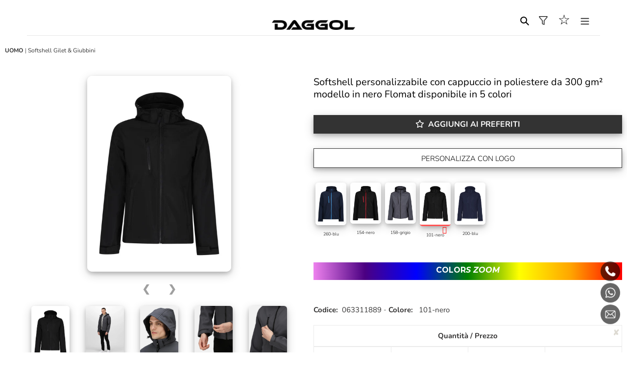

--- FILE ---
content_type: text/html; charset=utf-8
request_url: https://www.daggol.it/products/softshell-pubblicitario-in-poliestere-101-nero-063311889
body_size: 51459
content:







<!doctype html>
<html class="no-js" lang="it">
<head>
  <meta charset="utf-8">
  <meta http-equiv="X-UA-Compatible" content="IE=edge,chrome=1">
  <meta name="viewport" content="width=device-width,initial-scale=1">
  <meta name="theme-color" content="#">


  

    
  
  <!-- Chrome, Firefox OS and Opera -->
<meta name="theme-color" content="#000">
<!-- Windows Phone -->
<meta name="msapplication-navbutton-color" content="#000">
<!-- iOS Safari -->
<meta name="apple-mobile-web-app-status-bar-style" content="#000">

     




  
 

  <link rel="preconnect" href="https://cdn.shopify.com" crossorigin>
  <link rel="preconnect" href="https://fonts.shopify.com" crossorigin>
  <link rel="preconnect" href="https://monorail-edge.shopifysvc.com"><link rel="preload" href="//www.daggol.it/cdn/shop/t/3/assets/theme.css?v=104447618041941865171743418524" as="style">
  <link rel="preload" as="font" href="//www.daggol.it/cdn/fonts/nunito/nunito_n3.c1d7c2242f5519d084eafc479d7cc132bcc8c480.woff2" type="font/woff2" crossorigin>
  <link rel="preload" as="font" href="//www.daggol.it/cdn/fonts/nunito/nunito_n3.c1d7c2242f5519d084eafc479d7cc132bcc8c480.woff2" type="font/woff2" crossorigin>
  <link rel="preload" as="font" href="//www.daggol.it/cdn/fonts/nunito/nunito_n7.37cf9b8cf43b3322f7e6e13ad2aad62ab5dc9109.woff2" type="font/woff2" crossorigin>
  <link rel="preload" href="//www.daggol.it/cdn/shop/t/3/assets/theme.js?v=66193803020656891241717261813" as="script">
  <link rel="preload" href="//www.daggol.it/cdn/shop/t/3/assets/lazysizes.js?v=63098554868324070131649869763" as="script"><link rel="canonical" href="https://www.daggol.it/products/softshell-pubblicitario-in-poliestere-101-nero-063311889"><link rel="shortcut icon" href="//www.daggol.it/cdn/shop/files/FAVICON_32_32_SQUARE_DAGGOL_32x32.png?v=1654874514" type="image/png">  


  

  



   
       <title></title>
             <title>Softshell personalizzati Milano in poliestere Flomat | nero</title>



      
      
    <meta name="description" content="Fatti notare scegliendo softshell personalizzati Milano in poliestere Flomat nero. Diffondi il tuo brand con dei validi regali personalizzati.">  








  


  

  
  <!-- /snippets/social-meta-tags.liquid -->




<meta property="og:site_name" content="DAGGOL">
<meta property="og:url" content="https://www.daggol.it/products/softshell-pubblicitario-in-poliestere-101-nero-063311889">
<meta property="og:title" content="Softshell personalizzati Milano in poliestere Flomat | nero">
<meta property="og:type" content="product">
<meta property="og:description" content="Fatti notare scegliendo softshell personalizzati Milano in poliestere Flomat nero. Diffondi il tuo brand con dei validi regali personalizzati.">

  <meta property="og:price:amount" content="32,40">
  <meta property="og:price:currency" content="EUR">

<meta property="og:image" content="http://www.daggol.it/cdn/shop/products/948_17_101_f-2021_01.jpg_l_d5cc0953-ac37-48aa-a4b6-3140b5b525e0_1200x1200.jpg?v=1684922268"><meta property="og:image" content="http://www.daggol.it/cdn/shop/products/948_17_260_f-2021_01.jpg_l_7929ead7-fe4a-4f57-bcf7-83e5a962425c_1200x1200.jpg?v=1684922268"><meta property="og:image" content="http://www.daggol.it/cdn/shop/products/948_17_154_f-2021_01.jpg_l_1d66663a-35c8-44b1-959f-e71e96c82527_1200x1200.jpg?v=1684922268">
<meta property="og:image:secure_url" content="https://www.daggol.it/cdn/shop/products/948_17_101_f-2021_01.jpg_l_d5cc0953-ac37-48aa-a4b6-3140b5b525e0_1200x1200.jpg?v=1684922268"><meta property="og:image:secure_url" content="https://www.daggol.it/cdn/shop/products/948_17_260_f-2021_01.jpg_l_7929ead7-fe4a-4f57-bcf7-83e5a962425c_1200x1200.jpg?v=1684922268"><meta property="og:image:secure_url" content="https://www.daggol.it/cdn/shop/products/948_17_154_f-2021_01.jpg_l_1d66663a-35c8-44b1-959f-e71e96c82527_1200x1200.jpg?v=1684922268">


<meta name="twitter:card" content="summary_large_image">
<meta name="twitter:title" content="Softshell personalizzati Milano in poliestere Flomat | nero">
<meta name="twitter:description" content="Fatti notare scegliendo softshell personalizzati Milano in poliestere Flomat nero. Diffondi il tuo brand con dei validi regali personalizzati.">

  
<style data-shopify>
:root {
    --color-text: #3a3a3a;
    --color-text-rgb: 58, 58, 58;
    --color-body-text: #333232;
    --color-sale-text: #EA0606;
    --color-small-button-text-border: #3a3a3a;
    --color-text-field: #ffffff;
    --color-text-field-text: #000000;
    --color-text-field-text-rgb: 0, 0, 0;

    --color-btn-primary: #3a3a3a;
    --color-btn-primary-darker: #212121;
    --color-btn-primary-text: #ffffff;

    --color-blankstate: rgba(51, 50, 50, 0.35);
    --color-blankstate-border: rgba(51, 50, 50, 0.2);
    --color-blankstate-background: rgba(51, 50, 50, 0.1);

    --color-text-focus:#606060;
    --color-overlay-text-focus:#e6e6e6;
    --color-btn-primary-focus:#606060;
    --color-btn-social-focus:#d2d2d2;
    --color-small-button-text-border-focus:#606060;
    --predictive-search-focus:#f2f2f2;

    --color-body: #ffffff;
    --color-bg: #ffffff;
    --color-bg-rgb: 255, 255, 255;
    --color-bg-alt: rgba(51, 50, 50, 0.05);
    --color-bg-currency-selector: rgba(51, 50, 50, 0.2);

    --color-overlay-title-text: #ffffff;
    --color-image-overlay: #685858;
    --color-image-overlay-rgb: 104, 88, 88;--opacity-image-overlay: 0.4;--hover-overlay-opacity: 0.8;

    --color-border: #ebebeb;
    --color-border-form: #cccccc;
    --color-border-form-darker: #b3b3b3;

    --svg-select-icon: url(//www.daggol.it/cdn/shop/t/3/assets/ico-select.svg?v=29003672709104678581649869780);
    --slick-img-url: url(//www.daggol.it/cdn/shop/t/3/assets/ajax-loader.gif?v=41356863302472015721649869760);

    --font-weight-body--bold: 700;
    --font-weight-body--bolder: 400;

    --font-stack-header: Nunito, sans-serif;
    --font-style-header: normal;
    --font-weight-header: 300;

    --font-stack-body: Nunito, sans-serif;
    --font-style-body: normal;
    --font-weight-body: 300;

    --font-size-header: 26;

    --font-size-base: 15;

    --font-h1-desktop: 35;
    --font-h1-mobile: 32;
    --font-h2-desktop: 20;
    --font-h2-mobile: 18;
    --font-h3-mobile: 20;
    --font-h4-desktop: 17;
    --font-h4-mobile: 15;
    --font-h5-desktop: 15;
    --font-h5-mobile: 13;
    --font-h6-desktop: 14;
    --font-h6-mobile: 12;

    --font-mega-title-large-desktop: 65;

    --font-rich-text-large: 17;
    --font-rich-text-small: 13;

    
--color-video-bg: #f2f2f2;

    
    --global-color-image-loader-primary: rgba(58, 58, 58, 0.06);
    --global-color-image-loader-secondary: rgba(58, 58, 58, 0.12);
  }
</style>


  <style>*,::after,::before{box-sizing:border-box}body{margin:0}body,html{background-color:var(--color-body)}body,button{font-size:calc(var(--font-size-base) * 1px);font-family:var(--font-stack-body);font-style:var(--font-style-body);font-weight:var(--font-weight-body);color:var(--color-text);line-height:1.5}body,button{-webkit-font-smoothing:antialiased;-webkit-text-size-adjust:100%}.border-bottom{border-bottom:0px solid var(--color-border)}.btn--link{background-color:transparent;border:0;margin:0;color:var(--color-text);text-align:left}.text-right{text-align:right}.icon{display:inline-block;width:20px;height:20px;vertical-align:middle;fill:currentColor}.icon__fallback-text,.visually-hidden{position:absolute!important;overflow:hidden;clip:rect(0 0 0 0);height:1px;width:1px;margin:-1px;padding:0;border:0}svg.icon:not(.icon--full-color) circle,svg.icon:not(.icon--full-color) ellipse,svg.icon:not(.icon--full-color) g,svg.icon:not(.icon--full-color) line,svg.icon:not(.icon--full-color) path,svg.icon:not(.icon--full-color) polygon,svg.icon:not(.icon--full-color) polyline,svg.icon:not(.icon--full-color) rect,symbol.icon:not(.icon--full-color) circle,symbol.icon:not(.icon--full-color) ellipse,symbol.icon:not(.icon--full-color) g,symbol.icon:not(.icon--full-color) line,symbol.icon:not(.icon--full-color) path,symbol.icon:not(.icon--full-color) polygon,symbol.icon:not(.icon--full-color) polyline,symbol.icon:not(.icon--full-color) rect{fill:inherit;stroke:inherit}li{list-style:none}.list--inline{padding:0;margin:0}.list--inline>li{display:inline-block;margin-bottom:0;vertical-align:middle}a{color:var(--color-text);text-decoration:none}.h1,.h2,h1,h2{margin:0 0 17.5px;font-family:var(--font-stack-header);font-style:var(--font-style-header);font-weight:var(--font-weight-header);line-height:1.2;overflow-wrap:break-word;word-wrap:break-word}.h1 a,.h2 a,h1 a,h2 a{color:inherit;text-decoration:none;font-weight:inherit}.h1,h1{font-size:calc(((var(--font-h1-desktop))/ (var(--font-size-base))) * 1em);text-transform:none;letter-spacing:0}@media only screen and (max-width:749px){.h1,h1{font-size:calc(((var(--font-h1-mobile))/ (var(--font-size-base))) * 1em)}}.h2,h2{font-size:calc(((var(--font-h2-desktop))/ (var(--font-size-base))) * 1em);text-transform:uppercase;letter-spacing:.1em}@media only screen and (max-width:749px){.h2,h2{font-size:calc(((var(--font-h2-mobile))/ (var(--font-size-base))) * 1em)}}p{color:var(--color-body-text);margin:0 0 19.44444px}@media only screen and (max-width:749px){p{font-size:calc(((var(--font-size-base) - 1)/ (var(--font-size-base))) * 1em)}}p:last-child{margin-bottom:0}@media only screen and (max-width:749px){.small--hide{display:none!important}}.grid{list-style:none;margin:0;padding:0 0 0 0;margin-left:0px}.grid::after{content:'';display:table;clear:both}@media only screen and (max-width:749px){.grid{margin-left:-22px}}.grid::after{content:'';display:table;clear:both}.grid--no-gutters{margin-left:0}.grid--no-gutters .grid__item{padding-left:0}.grid--table{display:table;table-layout:fixed;width:100%}.grid--table>.grid__item{float:none;display:table-cell;vertical-align:middle}.grid__item{float:left;padding-left:0px;width:100%}@media only screen and (max-width:749px){.grid__item{padding-left:22px}}.grid__item[class*="--push"]{position:relative}@media only screen and (min-width:750px){.medium-up--one-quarter{width:25%}.medium-up--push-one-third{width:33.33%}.medium-up--one-half{width:50%}.medium-up--push-one-third{left:33.33%;position:relative}}.site-header{position:relative;background-color:var(--color-body)}@media only screen and (max-width:749px){.site-header{border-bottom:10px solid var(--color-border)}}@media only screen and (min-width:750px){.site-header{padding:0 55px}.site-header.logo--center{padding-top:0px}}.site-header__logo{margin:15px 0}.logo-align--center .site-header__logo{text-align:center;margin:0 auto}@media only screen and (max-width:749px){.logo-align--center .site-header__logo{text-align:left;margin:15px 0}}@media only screen and (max-width:749px){.site-header__logo{padding-left:22px;text-align:left}.site-header__logo img{margin:0}}.site-header__logo-link{display:inline-block;word-break:break-word}@media only screen and (min-width:750px){.logo-align--center .site-header__logo-link{margin:0 auto}}.site-header__logo-image{display:block}@media only screen and (min-width:750px){.site-header__logo-image{margin:0 auto}}.site-header__logo-image img{width:100%}.site-header__logo-image--centered img{margin:0 auto}.site-header__logo img{display:block}.site-header__icons{position:relative;white-space:nowrap}@media only screen and (max-width:749px){.site-header__icons{width:auto;padding-right:13px}.site-header__icons .btn--link,.site-header__icons .site-header__cart{font-size:calc(((var(--font-size-base))/ (var(--font-size-base))) * 1em)}}.site-header__icons-wrapper{position:relative;display:-webkit-flex;display:-ms-flexbox;display:flex;width:100%;-ms-flex-align:center;-webkit-align-items:center;-moz-align-items:center;-ms-align-items:center;-o-align-items:center;align-items:center;-webkit-justify-content:flex-end;-ms-justify-content:flex-end;justify-content:flex-end}.site-header__account,.site-header__cart,.site-header__search{position:relative}.site-header__search.site-header__icon{display:none}@media only screen and (min-width:1400px){.site-header__search.site-header__icon{display:block}}.site-header__search-toggle{display:block}@media only screen and (min-width:750px){.site-header__account,.site-header__cart{padding:10px 11px}}.site-header__cart-title,.site-header__search-title{position:absolute!important;overflow:hidden;clip:rect(0 0 0 0);height:1px;width:1px;margin:-1px;padding:0;border:0;display:block;vertical-align:middle}.site-header__cart-title{margin-right:3px}.site-header__cart-count{display:flex;align-items:center;justify-content:center;position:absolute;right:.4rem;top:.2rem;font-weight:700;background-color:var(--color-btn-primary);color:var(--color-btn-primary-text);border-radius:50%;min-width:1em;height:1em}.site-header__cart-count span{font-family:HelveticaNeue,"Helvetica Neue",Helvetica,Arial,sans-serif;font-size:calc(11em / 16);line-height:1}@media only screen and (max-width:749px){.site-header__cart-count{top:calc(7em / 16);right:0;border-radius:50%;min-width:calc(19em / 16);height:calc(19em / 16)}}@media only screen and (max-width:749px){.site-header__cart-count span{padding:.25em calc(6em / 16);font-size:12px}}.site-header__menu{display:none}@media only screen and (max-width:749px){.site-header__icon{display:inline-block;vertical-align:middle;padding:10px 11px;margin:0}}@media only screen and (min-width:750px){.site-header__icon .icon-search{margin-right:3px}}.announcement-bar{z-index:10;position:relative;text-align:center;border-bottom:1px solid transparent;padding:2px}.announcement-bar__link{display:block}.announcement-bar__message{display:block;padding:11px 22px;font-size:calc(((16)/ (var(--font-size-base))) * 1em);font-weight:var(--font-weight-header)}@media only screen and (min-width:750px){.announcement-bar__message{padding-left:55px;padding-right:55px}}.site-nav{position:relative;padding:0;text-align:center;margin:5px 0}.site-nav a{padding:3px 10px}.site-nav__link{white-space:nowrap;}.site-nav--centered .site-nav__link{padding-top:0}.site-nav__link .icon-chevron-down{width:calc(8em / 16);height:calc(8em / 16);margin-left:.5rem}.site-nav__label{border-bottom:1px solid transparent}.site-nav__link--active .site-nav__label{border-bottom-color:var(--color-text)}.site-nav__link--button{border:none;background-color:transparent;padding:3px 12px}.site-header__mobile-nav{z-index:11;position:relative;background-color:var(--color-body)}@media only screen and (max-width:749px){.site-header__mobile-nav{display:-webkit-flex;display:-ms-flexbox;display:flex;width:100%;-ms-flex-align:center;-webkit-align-items:center;-moz-align-items:center;-ms-align-items:center;-o-align-items:center;align-items:center}}.mobile-nav--open .icon-close{display:none}.main-content{opacity:0}.main-content .shopify-section{display:none}.main-content .shopify-section:first-child{display:inherit}.critical-hidden{display:none}</style>





  
  
     
 
 <style>.site-header__menu{display:inline-block !important;}

 
    @media only screen and (min-width:1300px) {
      .site-header__menu{display:none !important;}
     }

 
  @media only screen and (max-width:1300px) {
    #AccessibleNav{display:none !important;} 
  }
</style>








  
  <script>
    window.performance.mark('debut:theme_stylesheet_loaded.start');

    function onLoadStylesheet() {
      performance.mark('debut:theme_stylesheet_loaded.end');
      performance.measure('debut:theme_stylesheet_loaded', 'debut:theme_stylesheet_loaded.start', 'debut:theme_stylesheet_loaded.end');

      var url = "//www.daggol.it/cdn/shop/t/3/assets/theme.css?v=104447618041941865171743418524";
      var link = document.querySelector('link[href="' + url + '"]');
      link.loaded = true;
      link.dispatchEvent(new Event('load'));
    }
  </script>

  <link rel="stylesheet" href="//www.daggol.it/cdn/shop/t/3/assets/theme.css?v=104447618041941865171743418524" type="text/css" media="print" onload="this.media='all';onLoadStylesheet()">

  <style>
    @font-face {
  font-family: Nunito;
  font-weight: 300;
  font-style: normal;
  font-display: swap;
  src: url("//www.daggol.it/cdn/fonts/nunito/nunito_n3.c1d7c2242f5519d084eafc479d7cc132bcc8c480.woff2") format("woff2"),
       url("//www.daggol.it/cdn/fonts/nunito/nunito_n3.d543cae3671591d99f8b7ed9ea9ca8387fc73b09.woff") format("woff");
}

    @font-face {
  font-family: Nunito;
  font-weight: 300;
  font-style: normal;
  font-display: swap;
  src: url("//www.daggol.it/cdn/fonts/nunito/nunito_n3.c1d7c2242f5519d084eafc479d7cc132bcc8c480.woff2") format("woff2"),
       url("//www.daggol.it/cdn/fonts/nunito/nunito_n3.d543cae3671591d99f8b7ed9ea9ca8387fc73b09.woff") format("woff");
}

    @font-face {
  font-family: Nunito;
  font-weight: 700;
  font-style: normal;
  font-display: swap;
  src: url("//www.daggol.it/cdn/fonts/nunito/nunito_n7.37cf9b8cf43b3322f7e6e13ad2aad62ab5dc9109.woff2") format("woff2"),
       url("//www.daggol.it/cdn/fonts/nunito/nunito_n7.45cfcfadc6630011252d54d5f5a2c7c98f60d5de.woff") format("woff");
}

    @font-face {
  font-family: Nunito;
  font-weight: 400;
  font-style: normal;
  font-display: swap;
  src: url("//www.daggol.it/cdn/fonts/nunito/nunito_n4.fc49103dc396b42cae9460289072d384b6c6eb63.woff2") format("woff2"),
       url("//www.daggol.it/cdn/fonts/nunito/nunito_n4.5d26d13beeac3116db2479e64986cdeea4c8fbdd.woff") format("woff");
}

    @font-face {
  font-family: Nunito;
  font-weight: 300;
  font-style: italic;
  font-display: swap;
  src: url("//www.daggol.it/cdn/fonts/nunito/nunito_i3.11db3ddffd5485d801b7a5d8a24c3b0e446751f1.woff2") format("woff2"),
       url("//www.daggol.it/cdn/fonts/nunito/nunito_i3.7f37c552f86f3fb4c0aae0353840b033f9f464a0.woff") format("woff");
}

    @font-face {
  font-family: Nunito;
  font-weight: 700;
  font-style: italic;
  font-display: swap;
  src: url("//www.daggol.it/cdn/fonts/nunito/nunito_i7.3f8ba2027bc9ceb1b1764ecab15bae73f86c4632.woff2") format("woff2"),
       url("//www.daggol.it/cdn/fonts/nunito/nunito_i7.82bfb5f86ec77ada3c9f660da22064c2e46e1469.woff") format("woff");
}

  </style>

  <script>
    var theme = {
      breakpoints: {
        medium: 750,
        large: 990,
        widescreen: 1400
      },
      strings: {
        addToCart: "",
        soldOut: "* quantità\/prezzo",
        unavailable: "Non disponibile",
        regularPrice: "Prezzo di listino",
        salePrice: "Prezzo scontato",
        sale: "In Offerta",
        fromLowestPrice: "da [price]",
        vendor: "Venditore",
        showMore: "Mostra di più",
        showLess: "Mostra di meno",
        searchFor: "Cerca",
        addressError: "Errore durante la ricerca dell\u0026#39;indirizzo",
        addressNoResults: "La ricerca non ha prodotto alcun risultato per quell’indirizzo",
        addressQueryLimit: "Hai superato il limite di utilizzo dell'API di Google. Considera l’aggiornamento a un \u003ca href=\"https:\/\/developers.google.com\/maps\/premium\/usage-limits\"\u003ePiano Premium\u003c\/a\u003e.",
        authError: "Si è verificato un problema di autenticazione con il tuo account di Google Maps.",
        newWindow: "Apre in una nuova finestra.",
        external: "Apre un sito esterno.",
        newWindowExternal: "Apre un sito esterno in una nuova finestra.",
        removeLabel: "Rimuovi [product]",
        update: "Aggiornamento",
        quantity: "Quantità",
        discountedTotal: "Totale scontato",
        regularTotal: "Totale di listino",
        priceColumn: "Vedi la colonna Prezzo per i dettagli dello sconto.",
        quantityMinimumMessage: "La quantità deve essere 1 o più",
        cartError: "Si è verificato un errore durante l\u0026#39;aggiornamento del carrello. Riprova più tardi.",
        removedItemMessage: "\u003cspan class=\"cart__removed-product-details\"\u003e([quantity]) [link]\u003c\/span\u003e sono stati rimossi dal carrello.",
        unitPrice: "Prezzo unitario",
        unitPriceSeparator: "per",
        oneCartCount: "1 articolo",
        otherCartCount: "[count] articoli",
        quantityLabel: "Quantità: [count]",
        products: "Prodotti",
        loading: "Caricamento",
        number_of_results: "[result_number] di [results_count]",
        number_of_results_found: "[results_count] risultati trovati",
        one_result_found: "1 risultato trovato"
      },
      moneyFormat: "€{{amount_with_comma_separator}}",
      moneyFormatWithCurrency: "€{{amount_with_comma_separator}} EUR",
      settings: {
        predictiveSearchEnabled: true,
        predictiveSearchShowPrice: true,
        predictiveSearchShowVendor: false
      },
      stylesheet: "//www.daggol.it/cdn/shop/t/3/assets/theme.css?v=104447618041941865171743418524"
    }

    document.documentElement.className = document.documentElement.className.replace('no-js', 'js');
  </script><script src="//www.daggol.it/cdn/shop/t/3/assets/theme.js?v=66193803020656891241717261813" defer="defer"></script>
  <script src="//www.daggol.it/cdn/shop/t/3/assets/lazysizes.js?v=63098554868324070131649869763" async="async"></script>

  <script type="text/javascript">
    if (window.MSInputMethodContext && document.documentMode) {
      var scripts = document.getElementsByTagName('script')[0];
      var polyfill = document.createElement("script");
      polyfill.defer = true;
      polyfill.src = "//www.daggol.it/cdn/shop/t/3/assets/ie11CustomProperties.min.js?v=146208399201472936201649869762";

      scripts.parentNode.insertBefore(polyfill, scripts);
    }
  </script>

  <script>window.performance && window.performance.mark && window.performance.mark('shopify.content_for_header.start');</script><meta id="shopify-digital-wallet" name="shopify-digital-wallet" content="/57880641686/digital_wallets/dialog">
<meta name="shopify-checkout-api-token" content="bc8678dd9dd30c400febd513b11e30a4">
<meta id="in-context-paypal-metadata" data-shop-id="57880641686" data-venmo-supported="false" data-environment="production" data-locale="it_IT" data-paypal-v4="true" data-currency="EUR">
<link rel="alternate" type="application/json+oembed" href="https://www.daggol.it/products/softshell-pubblicitario-in-poliestere-101-nero-063311889.oembed">
<script async="async" src="/checkouts/internal/preloads.js?locale=it-IT"></script>
<script id="shopify-features" type="application/json">{"accessToken":"bc8678dd9dd30c400febd513b11e30a4","betas":["rich-media-storefront-analytics"],"domain":"www.daggol.it","predictiveSearch":true,"shopId":57880641686,"locale":"it"}</script>
<script>var Shopify = Shopify || {};
Shopify.shop = "daggol.myshopify.com";
Shopify.locale = "it";
Shopify.currency = {"active":"EUR","rate":"1.0"};
Shopify.country = "IT";
Shopify.theme = {"name":"Theme export  bruniabbigliamento-myshopify-com-...","id":129218019478,"schema_name":"Debut","schema_version":"17.7.0","theme_store_id":null,"role":"main"};
Shopify.theme.handle = "null";
Shopify.theme.style = {"id":null,"handle":null};
Shopify.cdnHost = "www.daggol.it/cdn";
Shopify.routes = Shopify.routes || {};
Shopify.routes.root = "/";</script>
<script type="module">!function(o){(o.Shopify=o.Shopify||{}).modules=!0}(window);</script>
<script>!function(o){function n(){var o=[];function n(){o.push(Array.prototype.slice.apply(arguments))}return n.q=o,n}var t=o.Shopify=o.Shopify||{};t.loadFeatures=n(),t.autoloadFeatures=n()}(window);</script>
<script id="shop-js-analytics" type="application/json">{"pageType":"product"}</script>
<script defer="defer" async type="module" src="//www.daggol.it/cdn/shopifycloud/shop-js/modules/v2/client.init-shop-cart-sync_B0kkjBRt.it.esm.js"></script>
<script defer="defer" async type="module" src="//www.daggol.it/cdn/shopifycloud/shop-js/modules/v2/chunk.common_AgTufRUD.esm.js"></script>
<script type="module">
  await import("//www.daggol.it/cdn/shopifycloud/shop-js/modules/v2/client.init-shop-cart-sync_B0kkjBRt.it.esm.js");
await import("//www.daggol.it/cdn/shopifycloud/shop-js/modules/v2/chunk.common_AgTufRUD.esm.js");

  window.Shopify.SignInWithShop?.initShopCartSync?.({"fedCMEnabled":true,"windoidEnabled":true});

</script>
<script id="__st">var __st={"a":57880641686,"offset":3600,"reqid":"fb2f5fc0-7c36-4e90-8d04-0a2ab8de5472-1768747394","pageurl":"www.daggol.it\/products\/softshell-pubblicitario-in-poliestere-101-nero-063311889","u":"65b5111dfd7e","p":"product","rtyp":"product","rid":8420055613782};</script>
<script>window.ShopifyPaypalV4VisibilityTracking = true;</script>
<script id="captcha-bootstrap">!function(){'use strict';const t='contact',e='account',n='new_comment',o=[[t,t],['blogs',n],['comments',n],[t,'customer']],c=[[e,'customer_login'],[e,'guest_login'],[e,'recover_customer_password'],[e,'create_customer']],r=t=>t.map((([t,e])=>`form[action*='/${t}']:not([data-nocaptcha='true']) input[name='form_type'][value='${e}']`)).join(','),a=t=>()=>t?[...document.querySelectorAll(t)].map((t=>t.form)):[];function s(){const t=[...o],e=r(t);return a(e)}const i='password',u='form_key',d=['recaptcha-v3-token','g-recaptcha-response','h-captcha-response',i],f=()=>{try{return window.sessionStorage}catch{return}},m='__shopify_v',_=t=>t.elements[u];function p(t,e,n=!1){try{const o=window.sessionStorage,c=JSON.parse(o.getItem(e)),{data:r}=function(t){const{data:e,action:n}=t;return t[m]||n?{data:e,action:n}:{data:t,action:n}}(c);for(const[e,n]of Object.entries(r))t.elements[e]&&(t.elements[e].value=n);n&&o.removeItem(e)}catch(o){console.error('form repopulation failed',{error:o})}}const l='form_type',E='cptcha';function T(t){t.dataset[E]=!0}const w=window,h=w.document,L='Shopify',v='ce_forms',y='captcha';let A=!1;((t,e)=>{const n=(g='f06e6c50-85a8-45c8-87d0-21a2b65856fe',I='https://cdn.shopify.com/shopifycloud/storefront-forms-hcaptcha/ce_storefront_forms_captcha_hcaptcha.v1.5.2.iife.js',D={infoText:'Protetto da hCaptcha',privacyText:'Privacy',termsText:'Termini'},(t,e,n)=>{const o=w[L][v],c=o.bindForm;if(c)return c(t,g,e,D).then(n);var r;o.q.push([[t,g,e,D],n]),r=I,A||(h.body.append(Object.assign(h.createElement('script'),{id:'captcha-provider',async:!0,src:r})),A=!0)});var g,I,D;w[L]=w[L]||{},w[L][v]=w[L][v]||{},w[L][v].q=[],w[L][y]=w[L][y]||{},w[L][y].protect=function(t,e){n(t,void 0,e),T(t)},Object.freeze(w[L][y]),function(t,e,n,w,h,L){const[v,y,A,g]=function(t,e,n){const i=e?o:[],u=t?c:[],d=[...i,...u],f=r(d),m=r(i),_=r(d.filter((([t,e])=>n.includes(e))));return[a(f),a(m),a(_),s()]}(w,h,L),I=t=>{const e=t.target;return e instanceof HTMLFormElement?e:e&&e.form},D=t=>v().includes(t);t.addEventListener('submit',(t=>{const e=I(t);if(!e)return;const n=D(e)&&!e.dataset.hcaptchaBound&&!e.dataset.recaptchaBound,o=_(e),c=g().includes(e)&&(!o||!o.value);(n||c)&&t.preventDefault(),c&&!n&&(function(t){try{if(!f())return;!function(t){const e=f();if(!e)return;const n=_(t);if(!n)return;const o=n.value;o&&e.removeItem(o)}(t);const e=Array.from(Array(32),(()=>Math.random().toString(36)[2])).join('');!function(t,e){_(t)||t.append(Object.assign(document.createElement('input'),{type:'hidden',name:u})),t.elements[u].value=e}(t,e),function(t,e){const n=f();if(!n)return;const o=[...t.querySelectorAll(`input[type='${i}']`)].map((({name:t})=>t)),c=[...d,...o],r={};for(const[a,s]of new FormData(t).entries())c.includes(a)||(r[a]=s);n.setItem(e,JSON.stringify({[m]:1,action:t.action,data:r}))}(t,e)}catch(e){console.error('failed to persist form',e)}}(e),e.submit())}));const S=(t,e)=>{t&&!t.dataset[E]&&(n(t,e.some((e=>e===t))),T(t))};for(const o of['focusin','change'])t.addEventListener(o,(t=>{const e=I(t);D(e)&&S(e,y())}));const B=e.get('form_key'),M=e.get(l),P=B&&M;t.addEventListener('DOMContentLoaded',(()=>{const t=y();if(P)for(const e of t)e.elements[l].value===M&&p(e,B);[...new Set([...A(),...v().filter((t=>'true'===t.dataset.shopifyCaptcha))])].forEach((e=>S(e,t)))}))}(h,new URLSearchParams(w.location.search),n,t,e,['guest_login'])})(!0,!0)}();</script>
<script integrity="sha256-4kQ18oKyAcykRKYeNunJcIwy7WH5gtpwJnB7kiuLZ1E=" data-source-attribution="shopify.loadfeatures" defer="defer" src="//www.daggol.it/cdn/shopifycloud/storefront/assets/storefront/load_feature-a0a9edcb.js" crossorigin="anonymous"></script>
<script data-source-attribution="shopify.dynamic_checkout.dynamic.init">var Shopify=Shopify||{};Shopify.PaymentButton=Shopify.PaymentButton||{isStorefrontPortableWallets:!0,init:function(){window.Shopify.PaymentButton.init=function(){};var t=document.createElement("script");t.src="https://www.daggol.it/cdn/shopifycloud/portable-wallets/latest/portable-wallets.it.js",t.type="module",document.head.appendChild(t)}};
</script>
<script data-source-attribution="shopify.dynamic_checkout.buyer_consent">
  function portableWalletsHideBuyerConsent(e){var t=document.getElementById("shopify-buyer-consent"),n=document.getElementById("shopify-subscription-policy-button");t&&n&&(t.classList.add("hidden"),t.setAttribute("aria-hidden","true"),n.removeEventListener("click",e))}function portableWalletsShowBuyerConsent(e){var t=document.getElementById("shopify-buyer-consent"),n=document.getElementById("shopify-subscription-policy-button");t&&n&&(t.classList.remove("hidden"),t.removeAttribute("aria-hidden"),n.addEventListener("click",e))}window.Shopify?.PaymentButton&&(window.Shopify.PaymentButton.hideBuyerConsent=portableWalletsHideBuyerConsent,window.Shopify.PaymentButton.showBuyerConsent=portableWalletsShowBuyerConsent);
</script>
<script data-source-attribution="shopify.dynamic_checkout.cart.bootstrap">document.addEventListener("DOMContentLoaded",(function(){function t(){return document.querySelector("shopify-accelerated-checkout-cart, shopify-accelerated-checkout")}if(t())Shopify.PaymentButton.init();else{new MutationObserver((function(e,n){t()&&(Shopify.PaymentButton.init(),n.disconnect())})).observe(document.body,{childList:!0,subtree:!0})}}));
</script>
<link id="shopify-accelerated-checkout-styles" rel="stylesheet" media="screen" href="https://www.daggol.it/cdn/shopifycloud/portable-wallets/latest/accelerated-checkout-backwards-compat.css" crossorigin="anonymous">
<style id="shopify-accelerated-checkout-cart">
        #shopify-buyer-consent {
  margin-top: 1em;
  display: inline-block;
  width: 100%;
}

#shopify-buyer-consent.hidden {
  display: none;
}

#shopify-subscription-policy-button {
  background: none;
  border: none;
  padding: 0;
  text-decoration: underline;
  font-size: inherit;
  cursor: pointer;
}

#shopify-subscription-policy-button::before {
  box-shadow: none;
}

      </style>

<script>window.performance && window.performance.mark && window.performance.mark('shopify.content_for_header.end');</script>
  
    
<!-- BEGIN app block: shopify://apps/fontify/blocks/app-embed/334490e2-2153-4a2e-a452-e90bdeffa3cc --><link rel="preconnect" href="https://cdn.nitroapps.co" crossorigin=""><!-- app metafields --><link rel="stylesheet" href="https://fonts.googleapis.com/css2?family=Montserrat:ital,wght@0,100;0,200;0,300;0,400;0,500;0,600;0,700;0,800;0,900;1,100;1,200;1,300;1,400;1,500;1,600;1,700;1,800;1,900&display=swap" />
                     
<style type="text/css" id="nitro-fontify" >
				 
		 
					html[lang="it"] body,html[lang="it"] h1,html[lang="it"] h2,html[lang="it"] h3,html[lang="it"] h4,html[lang="it"] h5,html[lang="it"] h6,html[lang="it"] p,html[lang="it"] a,html[lang="it"] li{
				font-family: 'Montserrat' !important;
				
			}
		 
	</style>
<script>
    console.log(null);
    console.log(null);
  </script><script
  type="text/javascript"
  id="fontify-scripts"
>
  
  (function () {
    // Prevent duplicate execution
    if (window.fontifyScriptInitialized) {
      return;
    }
    window.fontifyScriptInitialized = true;

    if (window.opener) {
      // Remove existing listener if any before adding new one
      if (window.fontifyMessageListener) {
        window.removeEventListener('message', window.fontifyMessageListener, false);
      }

      function watchClosedWindow() {
        let itv = setInterval(function () {
          if (!window.opener || window.opener.closed) {
            clearInterval(itv);
            window.close();
          }
        }, 1000);
      }

      // Helper function to inject scripts and links from vite-tag content
      function injectScript(encodedContent) {
        

        // Decode HTML entities
        const tempTextarea = document.createElement('textarea');
        tempTextarea.innerHTML = encodedContent;
        const viteContent = tempTextarea.value;

        // Parse HTML content
        const tempDiv = document.createElement('div');
        tempDiv.innerHTML = viteContent;

        // Track duplicates within tempDiv only
        const scriptIds = new Set();
        const scriptSrcs = new Set();
        const linkKeys = new Set();

        // Helper to clone element attributes
        function cloneAttributes(source, target) {
          Array.from(source.attributes).forEach(function(attr) {
            if (attr.name === 'crossorigin') {
              target.crossOrigin = attr.value;
            } else {
              target.setAttribute(attr.name, attr.value);
            }
          });
          if (source.textContent) {
            target.textContent = source.textContent;
          }
        }

        // Inject scripts (filter duplicates within tempDiv)
        tempDiv.querySelectorAll('script').forEach(function(script) {
          const scriptId = script.getAttribute('id');
          const scriptSrc = script.getAttribute('src');

          // Skip if duplicate in tempDiv
          if ((scriptId && scriptIds.has(scriptId)) || (scriptSrc && scriptSrcs.has(scriptSrc))) {
            return;
          }

          // Track script
          if (scriptId) scriptIds.add(scriptId);
          if (scriptSrc) scriptSrcs.add(scriptSrc);

          // Clone and inject
          const newScript = document.createElement('script');
          cloneAttributes(script, newScript);

          document.head.appendChild(newScript);
        });

        // Inject links (filter duplicates within tempDiv)
        tempDiv.querySelectorAll('link').forEach(function(link) {
          const linkHref = link.getAttribute('href');
          const linkRel = link.getAttribute('rel') || '';
          const key = linkHref + '|' + linkRel;

          // Skip if duplicate in tempDiv
          if (linkHref && linkKeys.has(key)) {
            return;
          }

          // Track link
          if (linkHref) linkKeys.add(key);

          // Clone and inject
          const newLink = document.createElement('link');
          cloneAttributes(link, newLink);
          document.head.appendChild(newLink);
        });
      }

      // Function to apply preview font data


      function receiveMessage(event) {
        watchClosedWindow();
        if (event.data.action == 'fontify_ready') {
          console.log('fontify_ready');
          injectScript(`&lt;!-- BEGIN app snippet: vite-tag --&gt;


  &lt;script src=&quot;https://cdn.shopify.com/extensions/019bafe3-77e1-7e6a-87b2-cbeff3e5cd6f/fontify-polaris-11/assets/main-B3V8Mu2P.js&quot; type=&quot;module&quot; crossorigin=&quot;anonymous&quot;&gt;&lt;/script&gt;

&lt;!-- END app snippet --&gt;
  &lt;!-- BEGIN app snippet: vite-tag --&gt;


  &lt;link href=&quot;//cdn.shopify.com/extensions/019bafe3-77e1-7e6a-87b2-cbeff3e5cd6f/fontify-polaris-11/assets/main-GVRB1u2d.css&quot; rel=&quot;stylesheet&quot; type=&quot;text/css&quot; media=&quot;all&quot; /&gt;

&lt;!-- END app snippet --&gt;
`);

        } else if (event.data.action == 'font_audit_ready') {
          injectScript(`&lt;!-- BEGIN app snippet: vite-tag --&gt;


  &lt;script src=&quot;https://cdn.shopify.com/extensions/019bafe3-77e1-7e6a-87b2-cbeff3e5cd6f/fontify-polaris-11/assets/audit-DDeWPAiq.js&quot; type=&quot;module&quot; crossorigin=&quot;anonymous&quot;&gt;&lt;/script&gt;

&lt;!-- END app snippet --&gt;
  &lt;!-- BEGIN app snippet: vite-tag --&gt;


  &lt;link href=&quot;//cdn.shopify.com/extensions/019bafe3-77e1-7e6a-87b2-cbeff3e5cd6f/fontify-polaris-11/assets/audit-CNr6hPle.css&quot; rel=&quot;stylesheet&quot; type=&quot;text/css&quot; media=&quot;all&quot; /&gt;

&lt;!-- END app snippet --&gt;
`);

        } else if (event.data.action == 'preview_font_data') {
          const fontData = event?.data || null;
          window.fontifyPreviewData = fontData;
          injectScript(`&lt;!-- BEGIN app snippet: vite-tag --&gt;


  &lt;script src=&quot;https://cdn.shopify.com/extensions/019bafe3-77e1-7e6a-87b2-cbeff3e5cd6f/fontify-polaris-11/assets/preview-CH6oXAfY.js&quot; type=&quot;module&quot; crossorigin=&quot;anonymous&quot;&gt;&lt;/script&gt;

&lt;!-- END app snippet --&gt;
`);
        }
      }

      // Store reference to listener for cleanup
      window.fontifyMessageListener = receiveMessage;
      window.addEventListener('message', receiveMessage, false);

      // Send init message when window is opened from opener
      if (window.opener) {
        window.opener.postMessage({ action: `${window.name}_init`, data: JSON.parse(JSON.stringify({})) }, '*');
      }
    }
  })();
</script>


<!-- END app block --><link href="https://monorail-edge.shopifysvc.com" rel="dns-prefetch">
<script>(function(){if ("sendBeacon" in navigator && "performance" in window) {try {var session_token_from_headers = performance.getEntriesByType('navigation')[0].serverTiming.find(x => x.name == '_s').description;} catch {var session_token_from_headers = undefined;}var session_cookie_matches = document.cookie.match(/_shopify_s=([^;]*)/);var session_token_from_cookie = session_cookie_matches && session_cookie_matches.length === 2 ? session_cookie_matches[1] : "";var session_token = session_token_from_headers || session_token_from_cookie || "";function handle_abandonment_event(e) {var entries = performance.getEntries().filter(function(entry) {return /monorail-edge.shopifysvc.com/.test(entry.name);});if (!window.abandonment_tracked && entries.length === 0) {window.abandonment_tracked = true;var currentMs = Date.now();var navigation_start = performance.timing.navigationStart;var payload = {shop_id: 57880641686,url: window.location.href,navigation_start,duration: currentMs - navigation_start,session_token,page_type: "product"};window.navigator.sendBeacon("https://monorail-edge.shopifysvc.com/v1/produce", JSON.stringify({schema_id: "online_store_buyer_site_abandonment/1.1",payload: payload,metadata: {event_created_at_ms: currentMs,event_sent_at_ms: currentMs}}));}}window.addEventListener('pagehide', handle_abandonment_event);}}());</script>
<script id="web-pixels-manager-setup">(function e(e,d,r,n,o){if(void 0===o&&(o={}),!Boolean(null===(a=null===(i=window.Shopify)||void 0===i?void 0:i.analytics)||void 0===a?void 0:a.replayQueue)){var i,a;window.Shopify=window.Shopify||{};var t=window.Shopify;t.analytics=t.analytics||{};var s=t.analytics;s.replayQueue=[],s.publish=function(e,d,r){return s.replayQueue.push([e,d,r]),!0};try{self.performance.mark("wpm:start")}catch(e){}var l=function(){var e={modern:/Edge?\/(1{2}[4-9]|1[2-9]\d|[2-9]\d{2}|\d{4,})\.\d+(\.\d+|)|Firefox\/(1{2}[4-9]|1[2-9]\d|[2-9]\d{2}|\d{4,})\.\d+(\.\d+|)|Chrom(ium|e)\/(9{2}|\d{3,})\.\d+(\.\d+|)|(Maci|X1{2}).+ Version\/(15\.\d+|(1[6-9]|[2-9]\d|\d{3,})\.\d+)([,.]\d+|)( \(\w+\)|)( Mobile\/\w+|) Safari\/|Chrome.+OPR\/(9{2}|\d{3,})\.\d+\.\d+|(CPU[ +]OS|iPhone[ +]OS|CPU[ +]iPhone|CPU IPhone OS|CPU iPad OS)[ +]+(15[._]\d+|(1[6-9]|[2-9]\d|\d{3,})[._]\d+)([._]\d+|)|Android:?[ /-](13[3-9]|1[4-9]\d|[2-9]\d{2}|\d{4,})(\.\d+|)(\.\d+|)|Android.+Firefox\/(13[5-9]|1[4-9]\d|[2-9]\d{2}|\d{4,})\.\d+(\.\d+|)|Android.+Chrom(ium|e)\/(13[3-9]|1[4-9]\d|[2-9]\d{2}|\d{4,})\.\d+(\.\d+|)|SamsungBrowser\/([2-9]\d|\d{3,})\.\d+/,legacy:/Edge?\/(1[6-9]|[2-9]\d|\d{3,})\.\d+(\.\d+|)|Firefox\/(5[4-9]|[6-9]\d|\d{3,})\.\d+(\.\d+|)|Chrom(ium|e)\/(5[1-9]|[6-9]\d|\d{3,})\.\d+(\.\d+|)([\d.]+$|.*Safari\/(?![\d.]+ Edge\/[\d.]+$))|(Maci|X1{2}).+ Version\/(10\.\d+|(1[1-9]|[2-9]\d|\d{3,})\.\d+)([,.]\d+|)( \(\w+\)|)( Mobile\/\w+|) Safari\/|Chrome.+OPR\/(3[89]|[4-9]\d|\d{3,})\.\d+\.\d+|(CPU[ +]OS|iPhone[ +]OS|CPU[ +]iPhone|CPU IPhone OS|CPU iPad OS)[ +]+(10[._]\d+|(1[1-9]|[2-9]\d|\d{3,})[._]\d+)([._]\d+|)|Android:?[ /-](13[3-9]|1[4-9]\d|[2-9]\d{2}|\d{4,})(\.\d+|)(\.\d+|)|Mobile Safari.+OPR\/([89]\d|\d{3,})\.\d+\.\d+|Android.+Firefox\/(13[5-9]|1[4-9]\d|[2-9]\d{2}|\d{4,})\.\d+(\.\d+|)|Android.+Chrom(ium|e)\/(13[3-9]|1[4-9]\d|[2-9]\d{2}|\d{4,})\.\d+(\.\d+|)|Android.+(UC? ?Browser|UCWEB|U3)[ /]?(15\.([5-9]|\d{2,})|(1[6-9]|[2-9]\d|\d{3,})\.\d+)\.\d+|SamsungBrowser\/(5\.\d+|([6-9]|\d{2,})\.\d+)|Android.+MQ{2}Browser\/(14(\.(9|\d{2,})|)|(1[5-9]|[2-9]\d|\d{3,})(\.\d+|))(\.\d+|)|K[Aa][Ii]OS\/(3\.\d+|([4-9]|\d{2,})\.\d+)(\.\d+|)/},d=e.modern,r=e.legacy,n=navigator.userAgent;return n.match(d)?"modern":n.match(r)?"legacy":"unknown"}(),u="modern"===l?"modern":"legacy",c=(null!=n?n:{modern:"",legacy:""})[u],f=function(e){return[e.baseUrl,"/wpm","/b",e.hashVersion,"modern"===e.buildTarget?"m":"l",".js"].join("")}({baseUrl:d,hashVersion:r,buildTarget:u}),m=function(e){var d=e.version,r=e.bundleTarget,n=e.surface,o=e.pageUrl,i=e.monorailEndpoint;return{emit:function(e){var a=e.status,t=e.errorMsg,s=(new Date).getTime(),l=JSON.stringify({metadata:{event_sent_at_ms:s},events:[{schema_id:"web_pixels_manager_load/3.1",payload:{version:d,bundle_target:r,page_url:o,status:a,surface:n,error_msg:t},metadata:{event_created_at_ms:s}}]});if(!i)return console&&console.warn&&console.warn("[Web Pixels Manager] No Monorail endpoint provided, skipping logging."),!1;try{return self.navigator.sendBeacon.bind(self.navigator)(i,l)}catch(e){}var u=new XMLHttpRequest;try{return u.open("POST",i,!0),u.setRequestHeader("Content-Type","text/plain"),u.send(l),!0}catch(e){return console&&console.warn&&console.warn("[Web Pixels Manager] Got an unhandled error while logging to Monorail."),!1}}}}({version:r,bundleTarget:l,surface:e.surface,pageUrl:self.location.href,monorailEndpoint:e.monorailEndpoint});try{o.browserTarget=l,function(e){var d=e.src,r=e.async,n=void 0===r||r,o=e.onload,i=e.onerror,a=e.sri,t=e.scriptDataAttributes,s=void 0===t?{}:t,l=document.createElement("script"),u=document.querySelector("head"),c=document.querySelector("body");if(l.async=n,l.src=d,a&&(l.integrity=a,l.crossOrigin="anonymous"),s)for(var f in s)if(Object.prototype.hasOwnProperty.call(s,f))try{l.dataset[f]=s[f]}catch(e){}if(o&&l.addEventListener("load",o),i&&l.addEventListener("error",i),u)u.appendChild(l);else{if(!c)throw new Error("Did not find a head or body element to append the script");c.appendChild(l)}}({src:f,async:!0,onload:function(){if(!function(){var e,d;return Boolean(null===(d=null===(e=window.Shopify)||void 0===e?void 0:e.analytics)||void 0===d?void 0:d.initialized)}()){var d=window.webPixelsManager.init(e)||void 0;if(d){var r=window.Shopify.analytics;r.replayQueue.forEach((function(e){var r=e[0],n=e[1],o=e[2];d.publishCustomEvent(r,n,o)})),r.replayQueue=[],r.publish=d.publishCustomEvent,r.visitor=d.visitor,r.initialized=!0}}},onerror:function(){return m.emit({status:"failed",errorMsg:"".concat(f," has failed to load")})},sri:function(e){var d=/^sha384-[A-Za-z0-9+/=]+$/;return"string"==typeof e&&d.test(e)}(c)?c:"",scriptDataAttributes:o}),m.emit({status:"loading"})}catch(e){m.emit({status:"failed",errorMsg:(null==e?void 0:e.message)||"Unknown error"})}}})({shopId: 57880641686,storefrontBaseUrl: "https://www.daggol.it",extensionsBaseUrl: "https://extensions.shopifycdn.com/cdn/shopifycloud/web-pixels-manager",monorailEndpoint: "https://monorail-edge.shopifysvc.com/unstable/produce_batch",surface: "storefront-renderer",enabledBetaFlags: ["2dca8a86"],webPixelsConfigList: [{"id":"1084129622","configuration":"{\"config\":\"{\\\"pixel_id\\\":\\\"G-Y2DWQZFYFS\\\",\\\"gtag_events\\\":[{\\\"type\\\":\\\"purchase\\\",\\\"action_label\\\":\\\"G-Y2DWQZFYFS\\\"},{\\\"type\\\":\\\"page_view\\\",\\\"action_label\\\":\\\"G-Y2DWQZFYFS\\\"},{\\\"type\\\":\\\"view_item\\\",\\\"action_label\\\":\\\"G-Y2DWQZFYFS\\\"},{\\\"type\\\":\\\"search\\\",\\\"action_label\\\":\\\"G-Y2DWQZFYFS\\\"},{\\\"type\\\":\\\"add_to_cart\\\",\\\"action_label\\\":\\\"G-Y2DWQZFYFS\\\"},{\\\"type\\\":\\\"begin_checkout\\\",\\\"action_label\\\":\\\"G-Y2DWQZFYFS\\\"},{\\\"type\\\":\\\"add_payment_info\\\",\\\"action_label\\\":\\\"G-Y2DWQZFYFS\\\"}],\\\"enable_monitoring_mode\\\":false}\"}","eventPayloadVersion":"v1","runtimeContext":"OPEN","scriptVersion":"b2a88bafab3e21179ed38636efcd8a93","type":"APP","apiClientId":1780363,"privacyPurposes":[],"dataSharingAdjustments":{"protectedCustomerApprovalScopes":["read_customer_address","read_customer_email","read_customer_name","read_customer_personal_data","read_customer_phone"]}},{"id":"shopify-app-pixel","configuration":"{}","eventPayloadVersion":"v1","runtimeContext":"STRICT","scriptVersion":"0450","apiClientId":"shopify-pixel","type":"APP","privacyPurposes":["ANALYTICS","MARKETING"]},{"id":"shopify-custom-pixel","eventPayloadVersion":"v1","runtimeContext":"LAX","scriptVersion":"0450","apiClientId":"shopify-pixel","type":"CUSTOM","privacyPurposes":["ANALYTICS","MARKETING"]}],isMerchantRequest: false,initData: {"shop":{"name":"DAGGOL","paymentSettings":{"currencyCode":"EUR"},"myshopifyDomain":"daggol.myshopify.com","countryCode":"IT","storefrontUrl":"https:\/\/www.daggol.it"},"customer":null,"cart":null,"checkout":null,"productVariants":[{"price":{"amount":32.4,"currencyCode":"EUR"},"product":{"title":"Softshell personalizzabile con cappuccio in poliestere da 300 gm² modello in nero Flomat disponibile in 5 colori","vendor":"WR","id":"8420055613782","untranslatedTitle":"Softshell personalizzabile con cappuccio in poliestere da 300 gm² modello in nero Flomat disponibile in 5 colori","url":"\/products\/softshell-pubblicitario-in-poliestere-101-nero-063311889","type":""},"id":"46633152807254","image":{"src":"\/\/www.daggol.it\/cdn\/shop\/products\/948_17_101_f-2021_01.jpg_l_d5cc0953-ac37-48aa-a4b6-3140b5b525e0.jpg?v=1684922268"},"sku":"","title":"Default Title","untranslatedTitle":"Default Title"}],"purchasingCompany":null},},"https://www.daggol.it/cdn","fcfee988w5aeb613cpc8e4bc33m6693e112",{"modern":"","legacy":""},{"shopId":"57880641686","storefrontBaseUrl":"https:\/\/www.daggol.it","extensionBaseUrl":"https:\/\/extensions.shopifycdn.com\/cdn\/shopifycloud\/web-pixels-manager","surface":"storefront-renderer","enabledBetaFlags":"[\"2dca8a86\"]","isMerchantRequest":"false","hashVersion":"fcfee988w5aeb613cpc8e4bc33m6693e112","publish":"custom","events":"[[\"page_viewed\",{}],[\"product_viewed\",{\"productVariant\":{\"price\":{\"amount\":32.4,\"currencyCode\":\"EUR\"},\"product\":{\"title\":\"Softshell personalizzabile con cappuccio in poliestere da 300 gm² modello in nero Flomat disponibile in 5 colori\",\"vendor\":\"WR\",\"id\":\"8420055613782\",\"untranslatedTitle\":\"Softshell personalizzabile con cappuccio in poliestere da 300 gm² modello in nero Flomat disponibile in 5 colori\",\"url\":\"\/products\/softshell-pubblicitario-in-poliestere-101-nero-063311889\",\"type\":\"\"},\"id\":\"46633152807254\",\"image\":{\"src\":\"\/\/www.daggol.it\/cdn\/shop\/products\/948_17_101_f-2021_01.jpg_l_d5cc0953-ac37-48aa-a4b6-3140b5b525e0.jpg?v=1684922268\"},\"sku\":\"\",\"title\":\"Default Title\",\"untranslatedTitle\":\"Default Title\"}}]]"});</script><script>
  window.ShopifyAnalytics = window.ShopifyAnalytics || {};
  window.ShopifyAnalytics.meta = window.ShopifyAnalytics.meta || {};
  window.ShopifyAnalytics.meta.currency = 'EUR';
  var meta = {"product":{"id":8420055613782,"gid":"gid:\/\/shopify\/Product\/8420055613782","vendor":"WR","type":"","handle":"softshell-pubblicitario-in-poliestere-101-nero-063311889","variants":[{"id":46633152807254,"price":3240,"name":"Softshell personalizzabile con cappuccio in poliestere da 300 gm² modello in nero Flomat disponibile in 5 colori","public_title":null,"sku":""}],"remote":false},"page":{"pageType":"product","resourceType":"product","resourceId":8420055613782,"requestId":"fb2f5fc0-7c36-4e90-8d04-0a2ab8de5472-1768747394"}};
  for (var attr in meta) {
    window.ShopifyAnalytics.meta[attr] = meta[attr];
  }
</script>
<script class="analytics">
  (function () {
    var customDocumentWrite = function(content) {
      var jquery = null;

      if (window.jQuery) {
        jquery = window.jQuery;
      } else if (window.Checkout && window.Checkout.$) {
        jquery = window.Checkout.$;
      }

      if (jquery) {
        jquery('body').append(content);
      }
    };

    var hasLoggedConversion = function(token) {
      if (token) {
        return document.cookie.indexOf('loggedConversion=' + token) !== -1;
      }
      return false;
    }

    var setCookieIfConversion = function(token) {
      if (token) {
        var twoMonthsFromNow = new Date(Date.now());
        twoMonthsFromNow.setMonth(twoMonthsFromNow.getMonth() + 2);

        document.cookie = 'loggedConversion=' + token + '; expires=' + twoMonthsFromNow;
      }
    }

    var trekkie = window.ShopifyAnalytics.lib = window.trekkie = window.trekkie || [];
    if (trekkie.integrations) {
      return;
    }
    trekkie.methods = [
      'identify',
      'page',
      'ready',
      'track',
      'trackForm',
      'trackLink'
    ];
    trekkie.factory = function(method) {
      return function() {
        var args = Array.prototype.slice.call(arguments);
        args.unshift(method);
        trekkie.push(args);
        return trekkie;
      };
    };
    for (var i = 0; i < trekkie.methods.length; i++) {
      var key = trekkie.methods[i];
      trekkie[key] = trekkie.factory(key);
    }
    trekkie.load = function(config) {
      trekkie.config = config || {};
      trekkie.config.initialDocumentCookie = document.cookie;
      var first = document.getElementsByTagName('script')[0];
      var script = document.createElement('script');
      script.type = 'text/javascript';
      script.onerror = function(e) {
        var scriptFallback = document.createElement('script');
        scriptFallback.type = 'text/javascript';
        scriptFallback.onerror = function(error) {
                var Monorail = {
      produce: function produce(monorailDomain, schemaId, payload) {
        var currentMs = new Date().getTime();
        var event = {
          schema_id: schemaId,
          payload: payload,
          metadata: {
            event_created_at_ms: currentMs,
            event_sent_at_ms: currentMs
          }
        };
        return Monorail.sendRequest("https://" + monorailDomain + "/v1/produce", JSON.stringify(event));
      },
      sendRequest: function sendRequest(endpointUrl, payload) {
        // Try the sendBeacon API
        if (window && window.navigator && typeof window.navigator.sendBeacon === 'function' && typeof window.Blob === 'function' && !Monorail.isIos12()) {
          var blobData = new window.Blob([payload], {
            type: 'text/plain'
          });

          if (window.navigator.sendBeacon(endpointUrl, blobData)) {
            return true;
          } // sendBeacon was not successful

        } // XHR beacon

        var xhr = new XMLHttpRequest();

        try {
          xhr.open('POST', endpointUrl);
          xhr.setRequestHeader('Content-Type', 'text/plain');
          xhr.send(payload);
        } catch (e) {
          console.log(e);
        }

        return false;
      },
      isIos12: function isIos12() {
        return window.navigator.userAgent.lastIndexOf('iPhone; CPU iPhone OS 12_') !== -1 || window.navigator.userAgent.lastIndexOf('iPad; CPU OS 12_') !== -1;
      }
    };
    Monorail.produce('monorail-edge.shopifysvc.com',
      'trekkie_storefront_load_errors/1.1',
      {shop_id: 57880641686,
      theme_id: 129218019478,
      app_name: "storefront",
      context_url: window.location.href,
      source_url: "//www.daggol.it/cdn/s/trekkie.storefront.cd680fe47e6c39ca5d5df5f0a32d569bc48c0f27.min.js"});

        };
        scriptFallback.async = true;
        scriptFallback.src = '//www.daggol.it/cdn/s/trekkie.storefront.cd680fe47e6c39ca5d5df5f0a32d569bc48c0f27.min.js';
        first.parentNode.insertBefore(scriptFallback, first);
      };
      script.async = true;
      script.src = '//www.daggol.it/cdn/s/trekkie.storefront.cd680fe47e6c39ca5d5df5f0a32d569bc48c0f27.min.js';
      first.parentNode.insertBefore(script, first);
    };
    trekkie.load(
      {"Trekkie":{"appName":"storefront","development":false,"defaultAttributes":{"shopId":57880641686,"isMerchantRequest":null,"themeId":129218019478,"themeCityHash":"14129425499789974493","contentLanguage":"it","currency":"EUR","eventMetadataId":"ac71cc0b-7c8f-4156-b4f0-2505bc27c3ab"},"isServerSideCookieWritingEnabled":true,"monorailRegion":"shop_domain","enabledBetaFlags":["65f19447"]},"Session Attribution":{},"S2S":{"facebookCapiEnabled":false,"source":"trekkie-storefront-renderer","apiClientId":580111}}
    );

    var loaded = false;
    trekkie.ready(function() {
      if (loaded) return;
      loaded = true;

      window.ShopifyAnalytics.lib = window.trekkie;

      var originalDocumentWrite = document.write;
      document.write = customDocumentWrite;
      try { window.ShopifyAnalytics.merchantGoogleAnalytics.call(this); } catch(error) {};
      document.write = originalDocumentWrite;

      window.ShopifyAnalytics.lib.page(null,{"pageType":"product","resourceType":"product","resourceId":8420055613782,"requestId":"fb2f5fc0-7c36-4e90-8d04-0a2ab8de5472-1768747394","shopifyEmitted":true});

      var match = window.location.pathname.match(/checkouts\/(.+)\/(thank_you|post_purchase)/)
      var token = match? match[1]: undefined;
      if (!hasLoggedConversion(token)) {
        setCookieIfConversion(token);
        window.ShopifyAnalytics.lib.track("Viewed Product",{"currency":"EUR","variantId":46633152807254,"productId":8420055613782,"productGid":"gid:\/\/shopify\/Product\/8420055613782","name":"Softshell personalizzabile con cappuccio in poliestere da 300 gm² modello in nero Flomat disponibile in 5 colori","price":"32.40","sku":"","brand":"WR","variant":null,"category":"","nonInteraction":true,"remote":false},undefined,undefined,{"shopifyEmitted":true});
      window.ShopifyAnalytics.lib.track("monorail:\/\/trekkie_storefront_viewed_product\/1.1",{"currency":"EUR","variantId":46633152807254,"productId":8420055613782,"productGid":"gid:\/\/shopify\/Product\/8420055613782","name":"Softshell personalizzabile con cappuccio in poliestere da 300 gm² modello in nero Flomat disponibile in 5 colori","price":"32.40","sku":"","brand":"WR","variant":null,"category":"","nonInteraction":true,"remote":false,"referer":"https:\/\/www.daggol.it\/products\/softshell-pubblicitario-in-poliestere-101-nero-063311889"});
      }
    });


        var eventsListenerScript = document.createElement('script');
        eventsListenerScript.async = true;
        eventsListenerScript.src = "//www.daggol.it/cdn/shopifycloud/storefront/assets/shop_events_listener-3da45d37.js";
        document.getElementsByTagName('head')[0].appendChild(eventsListenerScript);

})();</script>
  <script>
  if (!window.ga || (window.ga && typeof window.ga !== 'function')) {
    window.ga = function ga() {
      (window.ga.q = window.ga.q || []).push(arguments);
      if (window.Shopify && window.Shopify.analytics && typeof window.Shopify.analytics.publish === 'function') {
        window.Shopify.analytics.publish("ga_stub_called", {}, {sendTo: "google_osp_migration"});
      }
      console.error("Shopify's Google Analytics stub called with:", Array.from(arguments), "\nSee https://help.shopify.com/manual/promoting-marketing/pixels/pixel-migration#google for more information.");
    };
    if (window.Shopify && window.Shopify.analytics && typeof window.Shopify.analytics.publish === 'function') {
      window.Shopify.analytics.publish("ga_stub_initialized", {}, {sendTo: "google_osp_migration"});
    }
  }
</script>
<script
  defer
  src="https://www.daggol.it/cdn/shopifycloud/perf-kit/shopify-perf-kit-3.0.4.min.js"
  data-application="storefront-renderer"
  data-shop-id="57880641686"
  data-render-region="gcp-us-east1"
  data-page-type="product"
  data-theme-instance-id="129218019478"
  data-theme-name="Debut"
  data-theme-version="17.7.0"
  data-monorail-region="shop_domain"
  data-resource-timing-sampling-rate="10"
  data-shs="true"
  data-shs-beacon="true"
  data-shs-export-with-fetch="true"
  data-shs-logs-sample-rate="1"
  data-shs-beacon-endpoint="https://www.daggol.it/api/collect"
></script>
</head>

<body class="template-product">


  
  


  
<div id="icon-bar-side" class="icon-bar-side" style="">
 
  <a id="iconBarSideTelHref" class="icon-bar-side-tel-whatsapp" href="tel:+393925275405"><img id="iconBarSideTelImg" class="icon-bar-side-a" src="https://cdn.shopify.com/s/files/1/0578/8064/1686/files/0_tel_white.png?v=1626172194" alt="Chiamaci"></a> 
  <a id="iconBarSideWhatsappHref" class="icon-bar-side-tel-whatsapp" href="https://wa.me/393925275405?text=Richiesta informazioni: softshell pubblicitario in poliestere 101 nero 063311889" target="_blank"><img id="iconBarSideWhatsappImg" class="icon-bar-side-a" src="https://cdn.shopify.com/s/files/1/0578/8064/1686/files/0_whatsapp_white.png?v=1626172178" alt="Invia messaggio WhatsApp"></a> 
  <a id="iconBarSideEmailHref" class="icon-bar-side-email" href="mailto:info@daggol.it?subject=Richiesta informazioni: softshell pubblicitario in poliestere 101 nero 063311889"><img id="iconBarSideEmailImg" class="icon-bar-side-a" src="https://cdn.shopify.com/s/files/1/0578/8064/1686/files/0_email_white.png?v=1626172156" alt="Scrivi una email"></a> 
  
  
  
  <div class="icon-bar-side-hide" onclick="icon_bar_side_close_btn()"><span id="iconBarSideHideX" class="icon-bar-side-hideX">✘</span></div>  
  
</div> 
  


  

  
<div id="icon-bar-side_open_close_container" class="dnone">
  <div id="icon-bar-side_open_close_btn" class="icon-bar-side-open-close-contacts" style="display: block" onclick="icon_bar_side_open_btnXXXXXXXX()">
    <img id="" class="icon-bar-side-open-close-contacts-a" src="https://cdn.shopify.com/s/files/1/0578/8064/1686/files/CONTATTI_ICONA_SIDE_BAR.png?v=1669396863">
  </div> 
</div>  
  
  
  
  <div id="icon-bar-side-go-up" class="icon-bar-side-go-up">    
   <a id="" href="#top"><img id="" class="icon-bar-side-go-up-a" src="https://cdn.shopify.com/s/files/1/0578/8064/1686/files/0_go_up_white.png?v=1626172339"></a> 
  </div>
  
  
  
  
  
  
  <a class="in-page-link visually-hidden skip-link" href="#MainContent">Vai direttamente ai contenuti</a>
<style data-shopify>

  .cart-popup {
    box-shadow: 1px 1px 10px 2px rgba(235, 235, 235, 0.5);
  }</style><div class="cart-popup-wrapper cart-popup-wrapper--hidden critical-hidden" role="dialog" aria-modal="true" aria-labelledby="CartPopupHeading" data-cart-popup-wrapper>
  <div class="cart-popup" data-cart-popup tabindex="-1">
    <div class="cart-popup__header">



      
      

  

        <h2 id="CartPopupHeading" class="cart-popup__heading">Aggiunto ai preferiti</h2>
  
   






      
      <button class="cart-popup__close" aria-label="Chiudi" data-cart-popup-close><svg aria-hidden="true" focusable="false" role="presentation" class="icon icon-close" viewBox="0 0 40 40"><path d="M23.868 20.015L39.117 4.78c1.11-1.108 1.11-2.77 0-3.877-1.109-1.108-2.773-1.108-3.882 0L19.986 16.137 4.737.904C3.628-.204 1.965-.204.856.904c-1.11 1.108-1.11 2.77 0 3.877l15.249 15.234L.855 35.248c-1.108 1.108-1.108 2.77 0 3.877.555.554 1.248.831 1.942.831s1.386-.277 1.94-.83l15.25-15.234 15.248 15.233c.555.554 1.248.831 1.941.831s1.387-.277 1.941-.83c1.11-1.109 1.11-2.77 0-3.878L23.868 20.015z" class="layer"/></svg></button>
    </div>
    <div class="cart-popup-item">
      <div class="cart-popup-item__image-wrapper hide" data-cart-popup-image-wrapper data-image-loading-animation></div>
      <div class="cart-popup-item__description">
        <div>
          <h3 class="cart-popup-item__title" data-cart-popup-title></h3>
          <ul class="product-details" aria-label="Dettagli prodotto" data-cart-popup-product-details></ul>
        </div>
        <div class="cart-popup-item__quantity">
          <span class="visually-hidden" data-cart-popup-quantity-label></span>
          <span aria-hidden="true">Quantità:</span>
          <span aria-hidden="true" data-cart-popup-quantity></span>
        </div>
      </div>
    </div>

    <a href="/cart" class="cart-popup__cta-link btn btn--secondary-accent">
      VAI AL CONFIGURATORE (<span data-cart-popup-cart-quantity></span>)
    </a>

    <div class="cart-popup__dismiss">
      <button class="cart-popup__dismiss-button text-link text-link--accent" data-cart-popup-dismiss>
        Continua a scegliere i tuoi gadget
      </button>
    </div>
  </div>
</div>

<div id="shopify-section-header" class="shopify-section">








  <style>
    
      .site-header__logo-image {
        max-width: 170px;
      }
    

    
  </style>


<div id="SearchDrawer" class="search-bar drawer drawer--top critical-hidden" role="dialog" aria-modal="true" aria-label="Quale gadget stai cercando?" data-predictive-search-drawer>
  <div class="search-bar__interior">
    <div class="search-form__container" data-search-form-container>
      <form class="search-form search-bar__form" action="/search" method="get" role="search">

                 
        
        <div class="search-form__input-wrapper">
          <input
            type="text"
            name="q"
            placeholder="Quale gadget stai cercando?"
            role="combobox"
            aria-autocomplete="list"
            aria-owns="predictive-search-results"
            aria-expanded="false"
            aria-label="Quale gadget stai cercando?"
            aria-haspopup="listbox"
            class="search-form__input search-bar__input"
            data-predictive-search-drawer-input
          />



                 

 <input type="hidden" name="type" value="product" />
  <input type="hidden" name="options[unavailable_products]" value="hide" />
  
    

          
          
          <input type="hidden" name="options[prefix]" value="last" aria-hidden="true" />
          <div class="predictive-search-wrapper predictive-search-wrapper--drawer" data-predictive-search-mount="drawer"></div>
        </div>

        <button class="search-bar__submit search-form__submit"
          type="submit"
          data-search-form-submit>
          <svg aria-hidden="true" focusable="false" role="presentation" class="icon icon-search" viewBox="0 0 37 40"><path d="M35.6 36l-9.8-9.8c4.1-5.4 3.6-13.2-1.3-18.1-5.4-5.4-14.2-5.4-19.7 0-5.4 5.4-5.4 14.2 0 19.7 2.6 2.6 6.1 4.1 9.8 4.1 3 0 5.9-1 8.3-2.8l9.8 9.8c.4.4.9.6 1.4.6s1-.2 1.4-.6c.9-.9.9-2.1.1-2.9zm-20.9-8.2c-2.6 0-5.1-1-7-2.9-3.9-3.9-3.9-10.1 0-14C9.6 9 12.2 8 14.7 8s5.1 1 7 2.9c3.9 3.9 3.9 10.1 0 14-1.9 1.9-4.4 2.9-7 2.9z"/></svg>
          <span class="icon__fallback-text">Invia</span>
        </button>
      </form>

      <div class="search-bar__actions">
        <button type="button" class="btn--link search-bar__close js-drawer-close">
          <svg aria-hidden="true" focusable="false" role="presentation" class="icon icon-close" viewBox="0 0 40 40"><path d="M23.868 20.015L39.117 4.78c1.11-1.108 1.11-2.77 0-3.877-1.109-1.108-2.773-1.108-3.882 0L19.986 16.137 4.737.904C3.628-.204 1.965-.204.856.904c-1.11 1.108-1.11 2.77 0 3.877l15.249 15.234L.855 35.248c-1.108 1.108-1.108 2.77 0 3.877.555.554 1.248.831 1.942.831s1.386-.277 1.94-.83l15.25-15.234 15.248 15.233c.555.554 1.248.831 1.941.831s1.387-.277 1.941-.83c1.11-1.109 1.11-2.77 0-3.878L23.868 20.015z" class="layer"/></svg>
          <span class="icon__fallback-text">Chiudi ricerca</span>
        </button>
      </div>
    </div>
  </div>
</div>



<div data-section-id="header" data-section-type="header-section" data-header-section>
  
    
  

  <header class="site-header logo--center" role="banner">
    <div class="grid grid--no-gutters grid--table site-header__mobile-nav">
      

      <div id="logo_align_center_mio" class="grid__item medium-up--one-third medium-up--push-one-third logo-align--center">
        
        
          <div class="h2 site-header__logo">
        
          
<a href="/" class="site-header__logo-image site-header__logo-image--centered" data-image-loading-animation>
              
              <img class="lazyload js"
                   src="//www.daggol.it/cdn/shop/files/logo_DAGGOL_250_30_black_fondo_TRASPARENTE_300x300.png?v=1626172510"
                   data-src="//www.daggol.it/cdn/shop/files/logo_DAGGOL_250_30_black_fondo_TRASPARENTE_{width}x.png?v=1626172510"
                   data-widths="[180, 360, 540, 720, 900, 1080, 1296, 1512, 1728, 2048]"
                   data-aspectratio="8.333333333333334"
                   data-sizes="auto"
                   alt="DAGGOL"
                   style="max-width: 170px">
              <noscript>
                
                <img src="//www.daggol.it/cdn/shop/files/logo_DAGGOL_250_30_black_fondo_TRASPARENTE_170x.png?v=1626172510"
                     srcset="//www.daggol.it/cdn/shop/files/logo_DAGGOL_250_30_black_fondo_TRASPARENTE_170x.png?v=1626172510 1x, //www.daggol.it/cdn/shop/files/logo_DAGGOL_250_30_black_fondo_TRASPARENTE_170x@2x.png?v=1626172510 2x"
                     alt="DAGGOL"
                     style="max-width: 170px;">
              </noscript>
            </a>
          
        
          </div>
        
      </div>

      



            
<div class="grid__item medium-up--one-third medium-up--push-one-third text-right site-header__icons site-header__icons--plus">
  
  
  
  
  
  
  <div class="site-header__icons-wrapper">

          <button title="cerca" type="button" class="btn--link site-header__icon site-header__search-toggle js-drawer-open-top" data-predictive-search-open-drawer>
            <svg aria-hidden="true" focusable="false" role="presentation" class="icon icon-search" viewBox="0 0 37 40"><path d="M35.6 36l-9.8-9.8c4.1-5.4 3.6-13.2-1.3-18.1-5.4-5.4-14.2-5.4-19.7 0-5.4 5.4-5.4 14.2 0 19.7 2.6 2.6 6.1 4.1 9.8 4.1 3 0 5.9-1 8.3-2.8l9.8 9.8c.4.4.9.6 1.4.6s1-.2 1.4-.6c.9-.9.9-2.1.1-2.9zm-20.9-8.2c-2.6 0-5.1-1-7-2.9-3.9-3.9-3.9-10.1 0-14C9.6 9 12.2 8 14.7 8s5.1 1 7 2.9c3.9 3.9 3.9 10.1 0 14-1.9 1.9-4.4 2.9-7 2.9z"/></svg>
            <span class="icon__fallback-text">Cerca</span>
          </button>

          
            
              <a href="https://shopify.com/57880641686/account?locale=it&region_country=IT" class="site-header__icon site-header__account">
                
                <span class="icon__fallback-text">Accedi</span>
              </a>
            
          
          
          
          
          
          
           <button title="filtra tutto" id="site_header_filtra_mio" type="button" class="btn--link site-header__icon site-header__filtra" onclick="location.href='/collections/all/all_colori+all_prezzi'">       
              <img src="https://cdn.shopify.com/s/files/1/0578/8064/1686/files/0_filter_collections_black_outline.png?v=1714082943" class="icon icon-account icon-filtro-collezioni" alt="Filtra le collezioni">
           </button>
  
         
          
          
          
          
          
  
          <a href="/cart" title="configuratore" id="site_header_cart_mio" class="site-header__icon site-header__cart">
            <span class="menuTopSideNavApriBtn" style="font-weight:normal;" >☆</span>



<style>
    
.menuTopSideNavApriBtn {
  font-size: 28px;
  cursor: pointer;
  background-color: transparent;
  color: #000;
  margin: 0px 0px;
  border: none;
}
  
@media only screen and (max-width: 749px) {
.menuTopSideNavApriBtn {
  font-size: 24px;
  color: #000;
  margin: 0px 0px; } }
  
  
</style>

            <span class="icon__fallback-text">Carrello</span>
            <div id="CartCount" class="site-header__cart-count hide critical-hidden" data-cart-count-bubble>
              <span data-cart-count>0</span>
              <span class="icon__fallback-text medium-up--hide">articoli</span>
            </div>
          </a>

          
            <button type="button" class="btn--link site-header__icon site-header__menu js-mobile-nav-toggle mobile-nav--open" aria-controls="MobileNav"  aria-expanded="false" aria-label="Menu">
              <svg aria-hidden="true" focusable="false" role="presentation" class="icon icon-hamburger" viewBox="0 0 37 40"><path d="M33.5 25h-30c-1.1 0-2-.9-2-2s.9-2 2-2h30c1.1 0 2 .9 2 2s-.9 2-2 2zm0-11.5h-30c-1.1 0-2-.9-2-2s.9-2 2-2h30c1.1 0 2 .9 2 2s-.9 2-2 2zm0 23h-30c-1.1 0-2-.9-2-2s.9-2 2-2h30c1.1 0 2 .9 2 2s-.9 2-2 2z"/></svg>
              <svg aria-hidden="true" focusable="false" role="presentation" class="icon icon-close" viewBox="0 0 40 40"><path d="M23.868 20.015L39.117 4.78c1.11-1.108 1.11-2.77 0-3.877-1.109-1.108-2.773-1.108-3.882 0L19.986 16.137 4.737.904C3.628-.204 1.965-.204.856.904c-1.11 1.108-1.11 2.77 0 3.877l15.249 15.234L.855 35.248c-1.108 1.108-1.108 2.77 0 3.877.555.554 1.248.831 1.942.831s1.386-.277 1.94-.83l15.25-15.234 15.248 15.233c.555.554 1.248.831 1.941.831s1.387-.277 1.941-.83c1.11-1.109 1.11-2.77 0-3.878L23.868 20.015z" class="layer"/></svg>
            </button>
          
        </div>

      </div>
    </div>

    <nav class="mobile-nav-wrapper critical-hidden" role="navigation">
      <ul id="MobileNav" class="mobile-nav">
        
<li class="mobile-nav__item border-bottom">
            
              
              <button type="button" class="btn--link js-toggle-submenu mobile-nav__link" data-target="eco-1" data-level="1" aria-expanded="false">
                <span class="mobile-nav__label">ECO</span>
                <div class="mobile-nav__icon">
                  <svg aria-hidden="true" focusable="false" role="presentation" class="icon icon-chevron-right" viewBox="0 0 14 14"><path d="M3.871.604c.44-.439 1.152-.439 1.591 0l5.515 5.515s-.049-.049.003.004l.082.08c.439.44.44 1.153 0 1.592l-5.6 5.6a1.125 1.125 0 0 1-1.59-1.59L8.675 7 3.87 2.195a1.125 1.125 0 0 1 0-1.59z" fill="#fff"/></svg>
                </div>
              </button>
              <ul class="mobile-nav__dropdown" data-parent="eco-1" data-level="2">
                <li class="visually-hidden" tabindex="-1" data-menu-title="2">ECO Menu</li>
                <li class="mobile-nav__item border-bottom">
                  <div class="mobile-nav__table">
                    <div class="mobile-nav__table-cell mobile-nav__return">
                      <button class="btn--link js-toggle-submenu mobile-nav__return-btn" type="button" aria-expanded="true" aria-label="ECO">
                        <svg aria-hidden="true" focusable="false" role="presentation" class="icon icon-chevron-left" viewBox="0 0 14 14"><path d="M10.129.604a1.125 1.125 0 0 0-1.591 0L3.023 6.12s.049-.049-.003.004l-.082.08c-.439.44-.44 1.153 0 1.592l5.6 5.6a1.125 1.125 0 0 0 1.59-1.59L5.325 7l4.805-4.805c.44-.439.44-1.151 0-1.59z" fill="#fff"/></svg>
                      </button>
                    </div>
                    <span class="mobile-nav__sublist-link mobile-nav__sublist-header mobile-nav__sublist-header--main-nav-parent">
                      <span class="mobile-nav__label">ECO</span>
                    </span>
                  </div>
                </li>

                
                  <li class="mobile-nav__item">
                    
                      
                      <button type="button" class="btn--link js-toggle-submenu mobile-nav__link mobile-nav__sublist-link" data-target="vedi-tutti-gli-articoli-eco-1-1" aria-expanded="false">
                        <span class="mobile-nav__label">Vedi tutti gli articoli ECO</span>
                        <div class="mobile-nav__icon">
                          <svg aria-hidden="true" focusable="false" role="presentation" class="icon icon-chevron-right" viewBox="0 0 14 14"><path d="M3.871.604c.44-.439 1.152-.439 1.591 0l5.515 5.515s-.049-.049.003.004l.082.08c.439.44.44 1.153 0 1.592l-5.6 5.6a1.125 1.125 0 0 1-1.59-1.59L8.675 7 3.87 2.195a1.125 1.125 0 0 1 0-1.59z" fill="#fff"/></svg>
                        </div>
                      </button>
                      <ul class="mobile-nav__dropdown" data-parent="vedi-tutti-gli-articoli-eco-1-1" data-level="3">
                        <li class="visually-hidden" tabindex="-1" data-menu-title="3">Vedi tutti gli articoli ECO Menu</li>
                        <li class="mobile-nav__item border-bottom">
                          <div class="mobile-nav__table">
                            <div class="mobile-nav__table-cell mobile-nav__return">
                              <button type="button" class="btn--link js-toggle-submenu mobile-nav__return-btn" data-target="eco-1" aria-expanded="true" aria-label="Vedi tutti gli articoli ECO">
                                <svg aria-hidden="true" focusable="false" role="presentation" class="icon icon-chevron-left" viewBox="0 0 14 14"><path d="M10.129.604a1.125 1.125 0 0 0-1.591 0L3.023 6.12s.049-.049-.003.004l-.082.08c-.439.44-.44 1.153 0 1.592l5.6 5.6a1.125 1.125 0 0 0 1.59-1.59L5.325 7l4.805-4.805c.44-.439.44-1.151 0-1.59z" fill="#fff"/></svg>
                              </button>
                            </div>
                            <a href="https://www.daggol.it/collections/all/all_colori+eco+all_prezzi"
                              class="mobile-nav__sublist-link mobile-nav__sublist-header"
                              
                            >
                              <span class="mobile-nav__label">Vedi tutti gli articoli ECO</span>
                            </a>
                          </div>
                        </li>
                        
                          <li class="mobile-nav__item border-bottom">
                            <a href="/collections/borse-shopper-personalizzate-ecologiche-zaini-promozionali-ecologici/tutti-i-materiali+tutti-i-modelli+borse-&-zaini-eco+eco"
                              class="mobile-nav__sublist-link"
                              
                            >
                              <span class="mobile-nav__label">BORSE &amp; ZAINI ECO</span>
                            </a>
                          </li>
                        
                          <li class="mobile-nav__item border-bottom">
                            <a href="/collections/penne-personalizzate-ecologiche-gadget-ufficio-ecologici/tutti-i-materiali+tutti-i-modelli+scrittura-&-ufficio-eco+eco"
                              class="mobile-nav__sublist-link"
                              
                            >
                              <span class="mobile-nav__label">SCRITTURA &amp; UFFICIO ECO</span>
                            </a>
                          </li>
                        
                          <li class="mobile-nav__item border-bottom">
                            <a href="/collections/borracce-personalizzate-ecologiche-tazze-personalizzate-ecologiche/tutti-i-materiali+tutti-i-modelli+borracce-&-tazze-eco+eco"
                              class="mobile-nav__sublist-link"
                              
                            >
                              <span class="mobile-nav__label">BORRACCE &amp; TAZZE ECO</span>
                            </a>
                          </li>
                        
                          <li class="mobile-nav__item border-bottom">
                            <a href="/collections/gadget-aziendali-ecologici-personalizzati-gadget-eventi/tutti-i-materiali+tutti-i-modelli+aziende-&-eventi-eco+eco"
                              class="mobile-nav__sublist-link"
                              
                            >
                              <span class="mobile-nav__label">AZIENDE &amp; EVENTI ECO</span>
                            </a>
                          </li>
                        
                          <li class="mobile-nav__item border-bottom">
                            <a href="/collections/gadget-tecnologici-ecologici-personalizzati/tutti-i-materiali+tutti-i-modelli+tecnologia-eco+eco"
                              class="mobile-nav__sublist-link"
                              
                            >
                              <span class="mobile-nav__label">TECNOLOGIA ECO</span>
                            </a>
                          </li>
                        
                          <li class="mobile-nav__item border-bottom">
                            <a href="/collections/abbigliamento-personalizzato-ecologico/tutti-i-materiali+tutti-i-modelli+abbigliamento-eco+eco"
                              class="mobile-nav__sublist-link"
                              
                            >
                              <span class="mobile-nav__label">ABBIGLIAMENTO ECO</span>
                            </a>
                          </li>
                        
                          <li class="mobile-nav__item border-bottom">
                            <a href="/collections/gadget-tempo-libero-ecologici-personalizzati/tutti-i-materiali+tutti-i-modelli+tempo-libero-eco+eco"
                              class="mobile-nav__sublist-link"
                              
                            >
                              <span class="mobile-nav__label">TEMPO LIBERO ECO</span>
                            </a>
                          </li>
                        
                          <li class="mobile-nav__item">
                            <a href="/collections/gadget-casa-cucina-ecologici-personalizzati/tutti-i-materiali+tutti-i-modelli+casa-&-cucina-eco+eco"
                              class="mobile-nav__sublist-link"
                              
                            >
                              <span class="mobile-nav__label">CASA &amp; CUCINA ECO</span>
                            </a>
                          </li>
                        
                      </ul>
                    
                  </li>
                
              </ul>
            
          </li>
        
<li class="mobile-nav__item border-bottom">
            
              
              <button type="button" class="btn--link js-toggle-submenu mobile-nav__link" data-target="borse-zaini-2" data-level="1" aria-expanded="false">
                <span class="mobile-nav__label">BORSE &amp; ZAINI</span>
                <div class="mobile-nav__icon">
                  <svg aria-hidden="true" focusable="false" role="presentation" class="icon icon-chevron-right" viewBox="0 0 14 14"><path d="M3.871.604c.44-.439 1.152-.439 1.591 0l5.515 5.515s-.049-.049.003.004l.082.08c.439.44.44 1.153 0 1.592l-5.6 5.6a1.125 1.125 0 0 1-1.59-1.59L8.675 7 3.87 2.195a1.125 1.125 0 0 1 0-1.59z" fill="#fff"/></svg>
                </div>
              </button>
              <ul class="mobile-nav__dropdown" data-parent="borse-zaini-2" data-level="2">
                <li class="visually-hidden" tabindex="-1" data-menu-title="2">BORSE & ZAINI Menu</li>
                <li class="mobile-nav__item border-bottom">
                  <div class="mobile-nav__table">
                    <div class="mobile-nav__table-cell mobile-nav__return">
                      <button class="btn--link js-toggle-submenu mobile-nav__return-btn" type="button" aria-expanded="true" aria-label="BORSE & ZAINI">
                        <svg aria-hidden="true" focusable="false" role="presentation" class="icon icon-chevron-left" viewBox="0 0 14 14"><path d="M10.129.604a1.125 1.125 0 0 0-1.591 0L3.023 6.12s.049-.049-.003.004l-.082.08c-.439.44-.44 1.153 0 1.592l5.6 5.6a1.125 1.125 0 0 0 1.59-1.59L5.325 7l4.805-4.805c.44-.439.44-1.151 0-1.59z" fill="#fff"/></svg>
                      </button>
                    </div>
                    <span class="mobile-nav__sublist-link mobile-nav__sublist-header mobile-nav__sublist-header--main-nav-parent">
                      <span class="mobile-nav__label">BORSE &amp; ZAINI</span>
                    </span>
                  </div>
                </li>

                
                  <li class="mobile-nav__item border-bottom">
                    
                      
                      <button type="button" class="btn--link js-toggle-submenu mobile-nav__link mobile-nav__sublist-link" data-target="borse-shopper-2-1" aria-expanded="false">
                        <span class="mobile-nav__label">BORSE &amp; SHOPPER</span>
                        <div class="mobile-nav__icon">
                          <svg aria-hidden="true" focusable="false" role="presentation" class="icon icon-chevron-right" viewBox="0 0 14 14"><path d="M3.871.604c.44-.439 1.152-.439 1.591 0l5.515 5.515s-.049-.049.003.004l.082.08c.439.44.44 1.153 0 1.592l-5.6 5.6a1.125 1.125 0 0 1-1.59-1.59L8.675 7 3.87 2.195a1.125 1.125 0 0 1 0-1.59z" fill="#fff"/></svg>
                        </div>
                      </button>
                      <ul class="mobile-nav__dropdown" data-parent="borse-shopper-2-1" data-level="3">
                        <li class="visually-hidden" tabindex="-1" data-menu-title="3">BORSE & SHOPPER Menu</li>
                        <li class="mobile-nav__item border-bottom">
                          <div class="mobile-nav__table">
                            <div class="mobile-nav__table-cell mobile-nav__return">
                              <button type="button" class="btn--link js-toggle-submenu mobile-nav__return-btn" data-target="borse-zaini-2" aria-expanded="true" aria-label="BORSE & SHOPPER">
                                <svg aria-hidden="true" focusable="false" role="presentation" class="icon icon-chevron-left" viewBox="0 0 14 14"><path d="M10.129.604a1.125 1.125 0 0 0-1.591 0L3.023 6.12s.049-.049-.003.004l-.082.08c-.439.44-.44 1.153 0 1.592l5.6 5.6a1.125 1.125 0 0 0 1.59-1.59L5.325 7l4.805-4.805c.44-.439.44-1.151 0-1.59z" fill="#fff"/></svg>
                              </button>
                            </div>
                            <a href="https://www.daggol.it/collections/shopper-personalizzate-stampate-con-logo-borse-spesa-personalizzabili/tutti-i-materiali+tutti-i-modelli+borse-&-shopper"
                              class="mobile-nav__sublist-link mobile-nav__sublist-header"
                              
                            >
                              <span class="mobile-nav__label">BORSE &amp; SHOPPER</span>
                            </a>
                          </div>
                        </li>
                        
                          <li class="mobile-nav__item border-bottom">
                            <a href="/collections/shopper-personalizzate-stampate-con-logo-borse-spesa-personalizzabili/tutti-i-materiali+tutti-i-modelli+shopper-in-cotone"
                              class="mobile-nav__sublist-link"
                              
                            >
                              <span class="mobile-nav__label">Shopper in cotone</span>
                            </a>
                          </li>
                        
                          <li class="mobile-nav__item border-bottom">
                            <a href="/collections/shopper-personalizzate-stampate-con-logo-borse-spesa-personalizzabili/tutti-i-materiali+tutti-i-modelli+borse-shopper-in-juta"
                              class="mobile-nav__sublist-link"
                              
                            >
                              <span class="mobile-nav__label">Borse shopper in juta</span>
                            </a>
                          </li>
                        
                          <li class="mobile-nav__item border-bottom">
                            <a href="/collections/shopper-personalizzate-stampate-con-logo-borse-spesa-personalizzabili/tutti-i-materiali+tutti-i-modelli+shopper-in-tnt"
                              class="mobile-nav__sublist-link"
                              
                            >
                              <span class="mobile-nav__label">Shopper in TNT</span>
                            </a>
                          </li>
                        
                          <li class="mobile-nav__item border-bottom">
                            <a href="/collections/shopper-personalizzate-stampate-con-logo-borse-spesa-personalizzabili/tutti-i-materiali+tutti-i-modelli+shopper-in-r-pet-poliestere-e-pp"
                              class="mobile-nav__sublist-link"
                              
                            >
                              <span class="mobile-nav__label">Shopper in R-PET poliestere e PP</span>
                            </a>
                          </li>
                        
                          <li class="mobile-nav__item border-bottom">
                            <a href="/collections/shopper-personalizzate-stampate-con-logo-borse-spesa-personalizzabili/tutti-i-materiali+tutti-i-modelli+borse-in-carta"
                              class="mobile-nav__sublist-link"
                              
                            >
                              <span class="mobile-nav__label">Borse in carta</span>
                            </a>
                          </li>
                        
                          <li class="mobile-nav__item border-bottom">
                            <a href="/collections/shopper-personalizzate-stampate-con-logo-borse-spesa-personalizzabili/tutti-i-materiali+tutti-i-modelli+borse-porta-bottiglie"
                              class="mobile-nav__sublist-link"
                              
                            >
                              <span class="mobile-nav__label">Borse porta bottiglie</span>
                            </a>
                          </li>
                        
                          <li class="mobile-nav__item border-bottom">
                            <a href="/collections/shopper-personalizzate-stampate-con-logo-borse-spesa-personalizzabili/tutti-i-materiali+tutti-i-modelli+borse-e-sacche-da-mare"
                              class="mobile-nav__sublist-link"
                              
                            >
                              <span class="mobile-nav__label">Borse e sacche da mare</span>
                            </a>
                          </li>
                        
                          <li class="mobile-nav__item">
                            <a href="/collections/shopper-personalizzate-stampate-con-logo-borse-spesa-personalizzabili/tutti-i-materiali+tutti-i-modelli+borse-frigo-e-sacche-termiche"
                              class="mobile-nav__sublist-link"
                              
                            >
                              <span class="mobile-nav__label">Borse frigo e sacche termiche</span>
                            </a>
                          </li>
                        
                      </ul>
                    
                  </li>
                
                  <li class="mobile-nav__item border-bottom">
                    
                      
                      <button type="button" class="btn--link js-toggle-submenu mobile-nav__link mobile-nav__sublist-link" data-target="borsoni-zaini-sportivi-2-2" aria-expanded="false">
                        <span class="mobile-nav__label">BORSONI &amp; ZAINI SPORTIVI</span>
                        <div class="mobile-nav__icon">
                          <svg aria-hidden="true" focusable="false" role="presentation" class="icon icon-chevron-right" viewBox="0 0 14 14"><path d="M3.871.604c.44-.439 1.152-.439 1.591 0l5.515 5.515s-.049-.049.003.004l.082.08c.439.44.44 1.153 0 1.592l-5.6 5.6a1.125 1.125 0 0 1-1.59-1.59L8.675 7 3.87 2.195a1.125 1.125 0 0 1 0-1.59z" fill="#fff"/></svg>
                        </div>
                      </button>
                      <ul class="mobile-nav__dropdown" data-parent="borsoni-zaini-sportivi-2-2" data-level="3">
                        <li class="visually-hidden" tabindex="-1" data-menu-title="3">BORSONI & ZAINI SPORTIVI Menu</li>
                        <li class="mobile-nav__item border-bottom">
                          <div class="mobile-nav__table">
                            <div class="mobile-nav__table-cell mobile-nav__return">
                              <button type="button" class="btn--link js-toggle-submenu mobile-nav__return-btn" data-target="borse-zaini-2" aria-expanded="true" aria-label="BORSONI & ZAINI SPORTIVI">
                                <svg aria-hidden="true" focusable="false" role="presentation" class="icon icon-chevron-left" viewBox="0 0 14 14"><path d="M10.129.604a1.125 1.125 0 0 0-1.591 0L3.023 6.12s.049-.049-.003.004l-.082.08c-.439.44-.44 1.153 0 1.592l5.6 5.6a1.125 1.125 0 0 0 1.59-1.59L5.325 7l4.805-4.805c.44-.439.44-1.151 0-1.59z" fill="#fff"/></svg>
                              </button>
                            </div>
                            <a href="https://www.daggol.it/collections/borsoni-personalizzati-con-logo-zaini-sportivi-personalizzati/tutti-i-materiali+tutti-i-modelli+borsoni-&-zaini-sportivi"
                              class="mobile-nav__sublist-link mobile-nav__sublist-header"
                              
                            >
                              <span class="mobile-nav__label">BORSONI &amp; ZAINI SPORTIVI</span>
                            </a>
                          </div>
                        </li>
                        
                          <li class="mobile-nav__item border-bottom">
                            <a href="/collections/borsoni-personalizzati-con-logo-zaini-sportivi-personalizzati/tutti-i-materiali+tutti-i-modelli+borse-a-tracolla"
                              class="mobile-nav__sublist-link"
                              
                            >
                              <span class="mobile-nav__label">Borse a tracolla</span>
                            </a>
                          </li>
                        
                          <li class="mobile-nav__item border-bottom">
                            <a href="/collections/borsoni-personalizzati-con-logo-zaini-sportivi-personalizzati/tutti-i-materiali+tutti-i-modelli+borsoni-&-sacche-sportive"
                              class="mobile-nav__sublist-link"
                              
                            >
                              <span class="mobile-nav__label">Borsoni &amp; Sacche sportive</span>
                            </a>
                          </li>
                        
                          <li class="mobile-nav__item border-bottom">
                            <a href="/collections/borsoni-personalizzati-con-logo-zaini-sportivi-personalizzati/tutti-i-materiali+tutti-i-modelli+zaini-sportivi"
                              class="mobile-nav__sublist-link"
                              
                            >
                              <span class="mobile-nav__label">Zaini sportivi</span>
                            </a>
                          </li>
                        
                          <li class="mobile-nav__item">
                            <a href="/collections/borsoni-personalizzati-con-logo-zaini-sportivi-personalizzati/tutti-i-materiali+tutti-i-modelli+zainetti-a-sacco"
                              class="mobile-nav__sublist-link"
                              
                            >
                              <span class="mobile-nav__label">Zainetti a sacco</span>
                            </a>
                          </li>
                        
                      </ul>
                    
                  </li>
                
                  <li class="mobile-nav__item border-bottom">
                    
                      
                      <button type="button" class="btn--link js-toggle-submenu mobile-nav__link mobile-nav__sublist-link" data-target="borsoni-da-viaggio-trolley-2-3" aria-expanded="false">
                        <span class="mobile-nav__label">BORSONI DA VIAGGIO &amp; TROLLEY</span>
                        <div class="mobile-nav__icon">
                          <svg aria-hidden="true" focusable="false" role="presentation" class="icon icon-chevron-right" viewBox="0 0 14 14"><path d="M3.871.604c.44-.439 1.152-.439 1.591 0l5.515 5.515s-.049-.049.003.004l.082.08c.439.44.44 1.153 0 1.592l-5.6 5.6a1.125 1.125 0 0 1-1.59-1.59L8.675 7 3.87 2.195a1.125 1.125 0 0 1 0-1.59z" fill="#fff"/></svg>
                        </div>
                      </button>
                      <ul class="mobile-nav__dropdown" data-parent="borsoni-da-viaggio-trolley-2-3" data-level="3">
                        <li class="visually-hidden" tabindex="-1" data-menu-title="3">BORSONI DA VIAGGIO & TROLLEY Menu</li>
                        <li class="mobile-nav__item border-bottom">
                          <div class="mobile-nav__table">
                            <div class="mobile-nav__table-cell mobile-nav__return">
                              <button type="button" class="btn--link js-toggle-submenu mobile-nav__return-btn" data-target="borse-zaini-2" aria-expanded="true" aria-label="BORSONI DA VIAGGIO & TROLLEY">
                                <svg aria-hidden="true" focusable="false" role="presentation" class="icon icon-chevron-left" viewBox="0 0 14 14"><path d="M10.129.604a1.125 1.125 0 0 0-1.591 0L3.023 6.12s.049-.049-.003.004l-.082.08c-.439.44-.44 1.153 0 1.592l5.6 5.6a1.125 1.125 0 0 0 1.59-1.59L5.325 7l4.805-4.805c.44-.439.44-1.151 0-1.59z" fill="#fff"/></svg>
                              </button>
                            </div>
                            <a href="https://www.daggol.it/collections/borsoni-viaggio-personalizzati-con-logo-trolley-personalizzabili/tutti-i-materiali+tutti-i-modelli+borsoni-da-viaggio-&-trolley"
                              class="mobile-nav__sublist-link mobile-nav__sublist-header"
                              
                            >
                              <span class="mobile-nav__label">BORSONI DA VIAGGIO &amp; TROLLEY</span>
                            </a>
                          </div>
                        </li>
                        
                          <li class="mobile-nav__item border-bottom">
                            <a href="/collections/borsoni-viaggio-personalizzati-con-logo-trolley-personalizzabili/tutti-i-materiali+tutti-i-modelli+portafogli-e-porta-carte-di-credito"
                              class="mobile-nav__sublist-link"
                              
                            >
                              <span class="mobile-nav__label">Portafogli e Porta carte di credito</span>
                            </a>
                          </li>
                        
                          <li class="mobile-nav__item border-bottom">
                            <a href="/collections/borsoni-viaggio-personalizzati-con-logo-trolley-personalizzabili/tutti-i-materiali+tutti-i-modelli+pochette-&-beauty-case"
                              class="mobile-nav__sublist-link"
                              
                            >
                              <span class="mobile-nav__label">Pochette &amp; Beauty case</span>
                            </a>
                          </li>
                        
                          <li class="mobile-nav__item border-bottom">
                            <a href="/collections/borsoni-viaggio-personalizzati-con-logo-trolley-personalizzabili/tutti-i-materiali+tutti-i-modelli+borsoni-da-viaggio"
                              class="mobile-nav__sublist-link"
                              
                            >
                              <span class="mobile-nav__label">Borsoni da viaggio</span>
                            </a>
                          </li>
                        
                          <li class="mobile-nav__item border-bottom">
                            <a href="/collections/borsoni-viaggio-personalizzati-con-logo-trolley-personalizzabili/tutti-i-materiali+tutti-i-modelli+valigie-trolley"
                              class="mobile-nav__sublist-link"
                              
                            >
                              <span class="mobile-nav__label">Valigie Trolley</span>
                            </a>
                          </li>
                        
                          <li class="mobile-nav__item">
                            <a href="/collections/borsoni-viaggio-personalizzati-con-logo-trolley-personalizzabili/tutti-i-materiali+tutti-i-modelli+accessori-da-viaggio"
                              class="mobile-nav__sublist-link"
                              
                            >
                              <span class="mobile-nav__label">Accessori da viaggio</span>
                            </a>
                          </li>
                        
                      </ul>
                    
                  </li>
                
                  <li class="mobile-nav__item">
                    
                      
                      <button type="button" class="btn--link js-toggle-submenu mobile-nav__link mobile-nav__sublist-link" data-target="borse-zaini-per-ufficio-2-4" aria-expanded="false">
                        <span class="mobile-nav__label">BORSE &amp; ZAINI PER UFFICIO</span>
                        <div class="mobile-nav__icon">
                          <svg aria-hidden="true" focusable="false" role="presentation" class="icon icon-chevron-right" viewBox="0 0 14 14"><path d="M3.871.604c.44-.439 1.152-.439 1.591 0l5.515 5.515s-.049-.049.003.004l.082.08c.439.44.44 1.153 0 1.592l-5.6 5.6a1.125 1.125 0 0 1-1.59-1.59L8.675 7 3.87 2.195a1.125 1.125 0 0 1 0-1.59z" fill="#fff"/></svg>
                        </div>
                      </button>
                      <ul class="mobile-nav__dropdown" data-parent="borse-zaini-per-ufficio-2-4" data-level="3">
                        <li class="visually-hidden" tabindex="-1" data-menu-title="3">BORSE & ZAINI PER UFFICIO Menu</li>
                        <li class="mobile-nav__item border-bottom">
                          <div class="mobile-nav__table">
                            <div class="mobile-nav__table-cell mobile-nav__return">
                              <button type="button" class="btn--link js-toggle-submenu mobile-nav__return-btn" data-target="borse-zaini-2" aria-expanded="true" aria-label="BORSE & ZAINI PER UFFICIO">
                                <svg aria-hidden="true" focusable="false" role="presentation" class="icon icon-chevron-left" viewBox="0 0 14 14"><path d="M10.129.604a1.125 1.125 0 0 0-1.591 0L3.023 6.12s.049-.049-.003.004l-.082.08c-.439.44-.44 1.153 0 1.592l5.6 5.6a1.125 1.125 0 0 0 1.59-1.59L5.325 7l4.805-4.805c.44-.439.44-1.151 0-1.59z" fill="#fff"/></svg>
                              </button>
                            </div>
                            <a href="https://www.daggol.it/collections/borse-ufficio-personalizzate-zaini-personalizzati-aziendali/tutti-i-materiali+tutti-i-modelli+borse-&-zaini-per-ufficio"
                              class="mobile-nav__sublist-link mobile-nav__sublist-header"
                              
                            >
                              <span class="mobile-nav__label">BORSE &amp; ZAINI PER UFFICIO</span>
                            </a>
                          </div>
                        </li>
                        
                          <li class="mobile-nav__item border-bottom">
                            <a href="/collections/borse-ufficio-personalizzate-zaini-personalizzati-aziendali/tutti-i-materiali+tutti-i-modelli+borse-porta-pc-e-portadocumenti"
                              class="mobile-nav__sublist-link"
                              
                            >
                              <span class="mobile-nav__label">Borse porta PC e portadocumenti</span>
                            </a>
                          </li>
                        
                          <li class="mobile-nav__item border-bottom">
                            <a href="/collections/borse-ufficio-personalizzate-zaini-personalizzati-aziendali/tutti-i-materiali+tutti-i-modelli+zaini-porta-pc-e-da-lavoro"
                              class="mobile-nav__sublist-link"
                              
                            >
                              <span class="mobile-nav__label">Zaini porta PC e da lavoro</span>
                            </a>
                          </li>
                        
                          <li class="mobile-nav__item">
                            <a href="/collections/borse-ufficio-personalizzate-zaini-personalizzati-aziendali/tutti-i-materiali+tutti-i-modelli+custodie-per-pc-e-tablet"
                              class="mobile-nav__sublist-link"
                              
                            >
                              <span class="mobile-nav__label">Custodie per PC e tablet</span>
                            </a>
                          </li>
                        
                      </ul>
                    
                  </li>
                
              </ul>
            
          </li>
        
<li class="mobile-nav__item border-bottom">
            
              
              <button type="button" class="btn--link js-toggle-submenu mobile-nav__link" data-target="scrittura-ufficio-3" data-level="1" aria-expanded="false">
                <span class="mobile-nav__label">SCRITTURA &amp; UFFICIO</span>
                <div class="mobile-nav__icon">
                  <svg aria-hidden="true" focusable="false" role="presentation" class="icon icon-chevron-right" viewBox="0 0 14 14"><path d="M3.871.604c.44-.439 1.152-.439 1.591 0l5.515 5.515s-.049-.049.003.004l.082.08c.439.44.44 1.153 0 1.592l-5.6 5.6a1.125 1.125 0 0 1-1.59-1.59L8.675 7 3.87 2.195a1.125 1.125 0 0 1 0-1.59z" fill="#fff"/></svg>
                </div>
              </button>
              <ul class="mobile-nav__dropdown" data-parent="scrittura-ufficio-3" data-level="2">
                <li class="visually-hidden" tabindex="-1" data-menu-title="2">SCRITTURA & UFFICIO Menu</li>
                <li class="mobile-nav__item border-bottom">
                  <div class="mobile-nav__table">
                    <div class="mobile-nav__table-cell mobile-nav__return">
                      <button class="btn--link js-toggle-submenu mobile-nav__return-btn" type="button" aria-expanded="true" aria-label="SCRITTURA & UFFICIO">
                        <svg aria-hidden="true" focusable="false" role="presentation" class="icon icon-chevron-left" viewBox="0 0 14 14"><path d="M10.129.604a1.125 1.125 0 0 0-1.591 0L3.023 6.12s.049-.049-.003.004l-.082.08c-.439.44-.44 1.153 0 1.592l5.6 5.6a1.125 1.125 0 0 0 1.59-1.59L5.325 7l4.805-4.805c.44-.439.44-1.151 0-1.59z" fill="#fff"/></svg>
                      </button>
                    </div>
                    <span class="mobile-nav__sublist-link mobile-nav__sublist-header mobile-nav__sublist-header--main-nav-parent">
                      <span class="mobile-nav__label">SCRITTURA &amp; UFFICIO</span>
                    </span>
                  </div>
                </li>

                
                  <li class="mobile-nav__item border-bottom">
                    
                      
                      <button type="button" class="btn--link js-toggle-submenu mobile-nav__link mobile-nav__sublist-link" data-target="penne-3-1" aria-expanded="false">
                        <span class="mobile-nav__label">PENNE</span>
                        <div class="mobile-nav__icon">
                          <svg aria-hidden="true" focusable="false" role="presentation" class="icon icon-chevron-right" viewBox="0 0 14 14"><path d="M3.871.604c.44-.439 1.152-.439 1.591 0l5.515 5.515s-.049-.049.003.004l.082.08c.439.44.44 1.153 0 1.592l-5.6 5.6a1.125 1.125 0 0 1-1.59-1.59L8.675 7 3.87 2.195a1.125 1.125 0 0 1 0-1.59z" fill="#fff"/></svg>
                        </div>
                      </button>
                      <ul class="mobile-nav__dropdown" data-parent="penne-3-1" data-level="3">
                        <li class="visually-hidden" tabindex="-1" data-menu-title="3">PENNE Menu</li>
                        <li class="mobile-nav__item border-bottom">
                          <div class="mobile-nav__table">
                            <div class="mobile-nav__table-cell mobile-nav__return">
                              <button type="button" class="btn--link js-toggle-submenu mobile-nav__return-btn" data-target="scrittura-ufficio-3" aria-expanded="true" aria-label="PENNE">
                                <svg aria-hidden="true" focusable="false" role="presentation" class="icon icon-chevron-left" viewBox="0 0 14 14"><path d="M10.129.604a1.125 1.125 0 0 0-1.591 0L3.023 6.12s.049-.049-.003.004l-.082.08c-.439.44-.44 1.153 0 1.592l5.6 5.6a1.125 1.125 0 0 0 1.59-1.59L5.325 7l4.805-4.805c.44-.439.44-1.151 0-1.59z" fill="#fff"/></svg>
                              </button>
                            </div>
                            <a href="https://www.daggol.it/collections/penne-personalizzate-biro-pubblicitarie-stampate-con-logo/tutti-i-materiali+tutti-i-modelli+penne"
                              class="mobile-nav__sublist-link mobile-nav__sublist-header"
                              
                            >
                              <span class="mobile-nav__label">PENNE</span>
                            </a>
                          </div>
                        </li>
                        
                          <li class="mobile-nav__item border-bottom">
                            <a href="/collections/penne-personalizzate-biro-pubblicitarie-stampate-con-logo/tutti-i-materiali+tutti-i-modelli+penne-in-plastica"
                              class="mobile-nav__sublist-link"
                              
                            >
                              <span class="mobile-nav__label">Penne in plastica</span>
                            </a>
                          </li>
                        
                          <li class="mobile-nav__item border-bottom">
                            <a href="/collections/penne-personalizzate-biro-pubblicitarie-stampate-con-logo/tutti-i-materiali+tutti-i-modelli+penne-in-metallo"
                              class="mobile-nav__sublist-link"
                              
                            >
                              <span class="mobile-nav__label">Penne in metallo</span>
                            </a>
                          </li>
                        
                          <li class="mobile-nav__item border-bottom">
                            <a href="/collections/penne-personalizzate-biro-pubblicitarie-stampate-con-logo/tutti-i-materiali+tutti-i-modelli+penne-ecologiche"
                              class="mobile-nav__sublist-link"
                              
                            >
                              <span class="mobile-nav__label">Penne ecologiche</span>
                            </a>
                          </li>
                        
                          <li class="mobile-nav__item border-bottom">
                            <a href="/collections/penne-personalizzate-biro-pubblicitarie-stampate-con-logo/tutti-i-materiali+tutti-i-modelli+penne-touchscreen-per-tablet"
                              class="mobile-nav__sublist-link"
                              
                            >
                              <span class="mobile-nav__label">Penne touchscreen per tablet</span>
                            </a>
                          </li>
                        
                          <li class="mobile-nav__item border-bottom">
                            <a href="/collections/penne-personalizzate-biro-pubblicitarie-stampate-con-logo/tutti-i-materiali+tutti-i-modelli+penne-multifunzione-e-laser"
                              class="mobile-nav__sublist-link"
                              
                            >
                              <span class="mobile-nav__label">Penne multifunzione e laser</span>
                            </a>
                          </li>
                        
                          <li class="mobile-nav__item border-bottom">
                            <a href="/collections/penne-personalizzate-biro-pubblicitarie-stampate-con-logo/tutti-i-materiali+tutti-i-modelli+penne-per-bambini-&-sagomate"
                              class="mobile-nav__sublist-link"
                              
                            >
                              <span class="mobile-nav__label">Penne per bambini &amp; sagomate</span>
                            </a>
                          </li>
                        
                          <li class="mobile-nav__item">
                            <a href="/collections/penne-personalizzate-biro-pubblicitarie-stampate-con-logo/tutti-i-materiali+tutti-i-modelli+set-penne-e-da-scrittura"
                              class="mobile-nav__sublist-link"
                              
                            >
                              <span class="mobile-nav__label">Set penne e da scrittura</span>
                            </a>
                          </li>
                        
                      </ul>
                    
                  </li>
                
                  <li class="mobile-nav__item border-bottom">
                    
                      
                      <button type="button" class="btn--link js-toggle-submenu mobile-nav__link mobile-nav__sublist-link" data-target="matite-3-2" aria-expanded="false">
                        <span class="mobile-nav__label">MATITE</span>
                        <div class="mobile-nav__icon">
                          <svg aria-hidden="true" focusable="false" role="presentation" class="icon icon-chevron-right" viewBox="0 0 14 14"><path d="M3.871.604c.44-.439 1.152-.439 1.591 0l5.515 5.515s-.049-.049.003.004l.082.08c.439.44.44 1.153 0 1.592l-5.6 5.6a1.125 1.125 0 0 1-1.59-1.59L8.675 7 3.87 2.195a1.125 1.125 0 0 1 0-1.59z" fill="#fff"/></svg>
                        </div>
                      </button>
                      <ul class="mobile-nav__dropdown" data-parent="matite-3-2" data-level="3">
                        <li class="visually-hidden" tabindex="-1" data-menu-title="3">MATITE Menu</li>
                        <li class="mobile-nav__item border-bottom">
                          <div class="mobile-nav__table">
                            <div class="mobile-nav__table-cell mobile-nav__return">
                              <button type="button" class="btn--link js-toggle-submenu mobile-nav__return-btn" data-target="scrittura-ufficio-3" aria-expanded="true" aria-label="MATITE">
                                <svg aria-hidden="true" focusable="false" role="presentation" class="icon icon-chevron-left" viewBox="0 0 14 14"><path d="M10.129.604a1.125 1.125 0 0 0-1.591 0L3.023 6.12s.049-.049-.003.004l-.082.08c-.439.44-.44 1.153 0 1.592l5.6 5.6a1.125 1.125 0 0 0 1.59-1.59L5.325 7l4.805-4.805c.44-.439.44-1.151 0-1.59z" fill="#fff"/></svg>
                              </button>
                            </div>
                            <a href="https://www.daggol.it/collections/matite-personalizzate-pubblicitarie-con-logo/tutti-i-materiali+tutti-i-modelli+matite"
                              class="mobile-nav__sublist-link mobile-nav__sublist-header"
                              
                            >
                              <span class="mobile-nav__label">MATITE</span>
                            </a>
                          </div>
                        </li>
                        
                          <li class="mobile-nav__item border-bottom">
                            <a href="/collections/matite-personalizzate-pubblicitarie-con-logo/tutti-i-materiali+tutti-i-modelli+matite-&-portamine"
                              class="mobile-nav__sublist-link"
                              
                            >
                              <span class="mobile-nav__label">Matite &amp; Portamine</span>
                            </a>
                          </li>
                        
                          <li class="mobile-nav__item border-bottom">
                            <a href="/collections/matite-personalizzate-pubblicitarie-con-logo/tutti-i-materiali+tutti-i-modelli+set-matite"
                              class="mobile-nav__sublist-link"
                              
                            >
                              <span class="mobile-nav__label">Set matite</span>
                            </a>
                          </li>
                        
                          <li class="mobile-nav__item">
                            <a href="/collections/matite-personalizzate-pubblicitarie-con-logo/tutti-i-materiali+tutti-i-modelli+matite-colorate-&-pastelli-a-cera"
                              class="mobile-nav__sublist-link"
                              
                            >
                              <span class="mobile-nav__label">Matite colorate &amp; Pastelli a cera</span>
                            </a>
                          </li>
                        
                      </ul>
                    
                  </li>
                
                  <li class="mobile-nav__item border-bottom">
                    
                      
                      <button type="button" class="btn--link js-toggle-submenu mobile-nav__link mobile-nav__sublist-link" data-target="taccuini-portadocumenti-3-3" aria-expanded="false">
                        <span class="mobile-nav__label">TACCUINI &amp; PORTADOCUMENTI</span>
                        <div class="mobile-nav__icon">
                          <svg aria-hidden="true" focusable="false" role="presentation" class="icon icon-chevron-right" viewBox="0 0 14 14"><path d="M3.871.604c.44-.439 1.152-.439 1.591 0l5.515 5.515s-.049-.049.003.004l.082.08c.439.44.44 1.153 0 1.592l-5.6 5.6a1.125 1.125 0 0 1-1.59-1.59L8.675 7 3.87 2.195a1.125 1.125 0 0 1 0-1.59z" fill="#fff"/></svg>
                        </div>
                      </button>
                      <ul class="mobile-nav__dropdown" data-parent="taccuini-portadocumenti-3-3" data-level="3">
                        <li class="visually-hidden" tabindex="-1" data-menu-title="3">TACCUINI & PORTADOCUMENTI Menu</li>
                        <li class="mobile-nav__item border-bottom">
                          <div class="mobile-nav__table">
                            <div class="mobile-nav__table-cell mobile-nav__return">
                              <button type="button" class="btn--link js-toggle-submenu mobile-nav__return-btn" data-target="scrittura-ufficio-3" aria-expanded="true" aria-label="TACCUINI & PORTADOCUMENTI">
                                <svg aria-hidden="true" focusable="false" role="presentation" class="icon icon-chevron-left" viewBox="0 0 14 14"><path d="M10.129.604a1.125 1.125 0 0 0-1.591 0L3.023 6.12s.049-.049-.003.004l-.082.08c-.439.44-.44 1.153 0 1.592l5.6 5.6a1.125 1.125 0 0 0 1.59-1.59L5.325 7l4.805-4.805c.44-.439.44-1.151 0-1.59z" fill="#fff"/></svg>
                              </button>
                            </div>
                            <a href="https://www.daggol.it/collections/taccuini-personalizzati-e-block-notes-personalizzati/tutti-i-materiali+tutti-i-modelli+taccuini-&-portadocumenti"
                              class="mobile-nav__sublist-link mobile-nav__sublist-header"
                              
                            >
                              <span class="mobile-nav__label">TACCUINI &amp; PORTADOCUMENTI</span>
                            </a>
                          </div>
                        </li>
                        
                          <li class="mobile-nav__item border-bottom">
                            <a href="/collections/taccuini-personalizzati-e-block-notes-personalizzati/tutti-i-materiali+tutti-i-modelli+taccuini-&-block-notes"
                              class="mobile-nav__sublist-link"
                              
                            >
                              <span class="mobile-nav__label">Taccuini &amp; Block notes</span>
                            </a>
                          </li>
                        
                          <li class="mobile-nav__item">
                            <a href="/collections/taccuini-personalizzati-e-block-notes-personalizzati/tutti-i-materiali+tutti-i-modelli+portablocchi-&-cartelline"
                              class="mobile-nav__sublist-link"
                              
                            >
                              <span class="mobile-nav__label">Portablocchi &amp; Cartelline</span>
                            </a>
                          </li>
                        
                      </ul>
                    
                  </li>
                
                  <li class="mobile-nav__item border-bottom">
                    
                      
                      <button type="button" class="btn--link js-toggle-submenu mobile-nav__link mobile-nav__sublist-link" data-target="calendari-agende-2024-3-4" aria-expanded="false">
                        <span class="mobile-nav__label">CALENDARI &amp; AGENDE 2024</span>
                        <div class="mobile-nav__icon">
                          <svg aria-hidden="true" focusable="false" role="presentation" class="icon icon-chevron-right" viewBox="0 0 14 14"><path d="M3.871.604c.44-.439 1.152-.439 1.591 0l5.515 5.515s-.049-.049.003.004l.082.08c.439.44.44 1.153 0 1.592l-5.6 5.6a1.125 1.125 0 0 1-1.59-1.59L8.675 7 3.87 2.195a1.125 1.125 0 0 1 0-1.59z" fill="#fff"/></svg>
                        </div>
                      </button>
                      <ul class="mobile-nav__dropdown" data-parent="calendari-agende-2024-3-4" data-level="3">
                        <li class="visually-hidden" tabindex="-1" data-menu-title="3">CALENDARI & AGENDE 2024 Menu</li>
                        <li class="mobile-nav__item border-bottom">
                          <div class="mobile-nav__table">
                            <div class="mobile-nav__table-cell mobile-nav__return">
                              <button type="button" class="btn--link js-toggle-submenu mobile-nav__return-btn" data-target="scrittura-ufficio-3" aria-expanded="true" aria-label="CALENDARI & AGENDE 2024">
                                <svg aria-hidden="true" focusable="false" role="presentation" class="icon icon-chevron-left" viewBox="0 0 14 14"><path d="M10.129.604a1.125 1.125 0 0 0-1.591 0L3.023 6.12s.049-.049-.003.004l-.082.08c-.439.44-.44 1.153 0 1.592l5.6 5.6a1.125 1.125 0 0 0 1.59-1.59L5.325 7l4.805-4.805c.44-.439.44-1.151 0-1.59z" fill="#fff"/></svg>
                              </button>
                            </div>
                            <a href="https://www.daggol.it/collections/agende-personalizzate-calendari-personalizzati/tutti-i-materiali+tutti-i-modelli+calendari-&-agende"
                              class="mobile-nav__sublist-link mobile-nav__sublist-header"
                              
                            >
                              <span class="mobile-nav__label">CALENDARI &amp; AGENDE 2024</span>
                            </a>
                          </div>
                        </li>
                        
                          <li class="mobile-nav__item border-bottom">
                            <a href="/collections/agende-personalizzate-calendari-personalizzati/tutti-i-materiali+tutti-i-modelli+calendari-da-parete"
                              class="mobile-nav__sublist-link"
                              
                            >
                              <span class="mobile-nav__label">Calendari da parete</span>
                            </a>
                          </li>
                        
                          <li class="mobile-nav__item border-bottom">
                            <a href="/collections/agende-personalizzate-calendari-personalizzati/tutti-i-materiali+tutti-i-modelli+calendari-da-tavolo"
                              class="mobile-nav__sublist-link"
                              
                            >
                              <span class="mobile-nav__label">Calendari da tavolo</span>
                            </a>
                          </li>
                        
                          <li class="mobile-nav__item border-bottom">
                            <a href="/collections/agende-personalizzate-calendari-personalizzati/tutti-i-materiali+tutti-i-modelli+agende-giornaliere"
                              class="mobile-nav__sublist-link"
                              
                            >
                              <span class="mobile-nav__label">Agende giornaliere</span>
                            </a>
                          </li>
                        
                          <li class="mobile-nav__item border-bottom">
                            <a href="/collections/agende-personalizzate-calendari-personalizzati/tutti-i-materiali+tutti-i-modelli+agende-settimanali"
                              class="mobile-nav__sublist-link"
                              
                            >
                              <span class="mobile-nav__label">Agende settimanali</span>
                            </a>
                          </li>
                        
                          <li class="mobile-nav__item">
                            <a href="/pages/calendari-personalizzati-2023-calendari-pubblicitari-con-logo-2023"
                              class="mobile-nav__sublist-link"
                              
                            >
                              <span class="mobile-nav__label">Leggi di più sui calendari</span>
                            </a>
                          </li>
                        
                      </ul>
                    
                  </li>
                
                  <li class="mobile-nav__item">
                    
                      
                      <button type="button" class="btn--link js-toggle-submenu mobile-nav__link mobile-nav__sublist-link" data-target="gadget-da-scrivania-3-5" aria-expanded="false">
                        <span class="mobile-nav__label">GADGET DA SCRIVANIA</span>
                        <div class="mobile-nav__icon">
                          <svg aria-hidden="true" focusable="false" role="presentation" class="icon icon-chevron-right" viewBox="0 0 14 14"><path d="M3.871.604c.44-.439 1.152-.439 1.591 0l5.515 5.515s-.049-.049.003.004l.082.08c.439.44.44 1.153 0 1.592l-5.6 5.6a1.125 1.125 0 0 1-1.59-1.59L8.675 7 3.87 2.195a1.125 1.125 0 0 1 0-1.59z" fill="#fff"/></svg>
                        </div>
                      </button>
                      <ul class="mobile-nav__dropdown" data-parent="gadget-da-scrivania-3-5" data-level="3">
                        <li class="visually-hidden" tabindex="-1" data-menu-title="3">GADGET DA SCRIVANIA Menu</li>
                        <li class="mobile-nav__item border-bottom">
                          <div class="mobile-nav__table">
                            <div class="mobile-nav__table-cell mobile-nav__return">
                              <button type="button" class="btn--link js-toggle-submenu mobile-nav__return-btn" data-target="scrittura-ufficio-3" aria-expanded="true" aria-label="GADGET DA SCRIVANIA">
                                <svg aria-hidden="true" focusable="false" role="presentation" class="icon icon-chevron-left" viewBox="0 0 14 14"><path d="M10.129.604a1.125 1.125 0 0 0-1.591 0L3.023 6.12s.049-.049-.003.004l-.082.08c-.439.44-.44 1.153 0 1.592l5.6 5.6a1.125 1.125 0 0 0 1.59-1.59L5.325 7l4.805-4.805c.44-.439.44-1.151 0-1.59z" fill="#fff"/></svg>
                              </button>
                            </div>
                            <a href="/collections/gadget-da-scrivania-personalizzati-per-aziende/tutti-i-materiali+tutti-i-modelli+gadget-da-scrivania"
                              class="mobile-nav__sublist-link mobile-nav__sublist-header"
                              
                            >
                              <span class="mobile-nav__label">GADGET DA SCRIVANIA</span>
                            </a>
                          </div>
                        </li>
                        
                          <li class="mobile-nav__item border-bottom">
                            <a href="/collections/gadget-da-scrivania-personalizzati-per-aziende/tutti-i-materiali+tutti-i-modelli+gadget-per-pc-tablet-&-cellulari"
                              class="mobile-nav__sublist-link"
                              
                            >
                              <span class="mobile-nav__label">Gadget per PC Tablet &amp; Cellulari</span>
                            </a>
                          </li>
                        
                          <li class="mobile-nav__item border-bottom">
                            <a href="/collections/gadget-da-scrivania-personalizzati-per-aziende/tutti-i-materiali+tutti-i-modelli+accessori-da-scrivania"
                              class="mobile-nav__sublist-link"
                              
                            >
                              <span class="mobile-nav__label">Accessori da scrivania</span>
                            </a>
                          </li>
                        
                          <li class="mobile-nav__item border-bottom">
                            <a href="/collections/gadget-da-scrivania-personalizzati-per-aziende/tutti-i-materiali+tutti-i-modelli+post-it-memo-&-evidenziatori"
                              class="mobile-nav__sublist-link"
                              
                            >
                              <span class="mobile-nav__label">Post-it memo &amp; Evidenziatori</span>
                            </a>
                          </li>
                        
                          <li class="mobile-nav__item border-bottom">
                            <a href="/collections/gadget-da-scrivania-personalizzati-per-aziende/tutti-i-materiali+tutti-i-modelli+astucci-portapenne-e-per-matite"
                              class="mobile-nav__sublist-link"
                              
                            >
                              <span class="mobile-nav__label">Astucci portapenne e per matite</span>
                            </a>
                          </li>
                        
                          <li class="mobile-nav__item">
                            <a href="/collections/gadget-da-scrivania-personalizzati-per-aziende/tutti-i-materiali+tutti-i-modelli+orologi-da-tavolo-&-stazioni-meteo"
                              class="mobile-nav__sublist-link"
                              
                            >
                              <span class="mobile-nav__label">Orologi da tavolo &amp; Stazioni meteo</span>
                            </a>
                          </li>
                        
                      </ul>
                    
                  </li>
                
              </ul>
            
          </li>
        
<li class="mobile-nav__item border-bottom">
            
              
              <button type="button" class="btn--link js-toggle-submenu mobile-nav__link" data-target="borracce-tazze-4" data-level="1" aria-expanded="false">
                <span class="mobile-nav__label">BORRACCE &amp; TAZZE</span>
                <div class="mobile-nav__icon">
                  <svg aria-hidden="true" focusable="false" role="presentation" class="icon icon-chevron-right" viewBox="0 0 14 14"><path d="M3.871.604c.44-.439 1.152-.439 1.591 0l5.515 5.515s-.049-.049.003.004l.082.08c.439.44.44 1.153 0 1.592l-5.6 5.6a1.125 1.125 0 0 1-1.59-1.59L8.675 7 3.87 2.195a1.125 1.125 0 0 1 0-1.59z" fill="#fff"/></svg>
                </div>
              </button>
              <ul class="mobile-nav__dropdown" data-parent="borracce-tazze-4" data-level="2">
                <li class="visually-hidden" tabindex="-1" data-menu-title="2">BORRACCE & TAZZE Menu</li>
                <li class="mobile-nav__item border-bottom">
                  <div class="mobile-nav__table">
                    <div class="mobile-nav__table-cell mobile-nav__return">
                      <button class="btn--link js-toggle-submenu mobile-nav__return-btn" type="button" aria-expanded="true" aria-label="BORRACCE & TAZZE">
                        <svg aria-hidden="true" focusable="false" role="presentation" class="icon icon-chevron-left" viewBox="0 0 14 14"><path d="M10.129.604a1.125 1.125 0 0 0-1.591 0L3.023 6.12s.049-.049-.003.004l-.082.08c-.439.44-.44 1.153 0 1.592l5.6 5.6a1.125 1.125 0 0 0 1.59-1.59L5.325 7l4.805-4.805c.44-.439.44-1.151 0-1.59z" fill="#fff"/></svg>
                      </button>
                    </div>
                    <span class="mobile-nav__sublist-link mobile-nav__sublist-header mobile-nav__sublist-header--main-nav-parent">
                      <span class="mobile-nav__label">BORRACCE &amp; TAZZE</span>
                    </span>
                  </div>
                </li>

                
                  <li class="mobile-nav__item border-bottom">
                    
                      
                      <button type="button" class="btn--link js-toggle-submenu mobile-nav__link mobile-nav__sublist-link" data-target="borracce-4-1" aria-expanded="false">
                        <span class="mobile-nav__label">BORRACCE</span>
                        <div class="mobile-nav__icon">
                          <svg aria-hidden="true" focusable="false" role="presentation" class="icon icon-chevron-right" viewBox="0 0 14 14"><path d="M3.871.604c.44-.439 1.152-.439 1.591 0l5.515 5.515s-.049-.049.003.004l.082.08c.439.44.44 1.153 0 1.592l-5.6 5.6a1.125 1.125 0 0 1-1.59-1.59L8.675 7 3.87 2.195a1.125 1.125 0 0 1 0-1.59z" fill="#fff"/></svg>
                        </div>
                      </button>
                      <ul class="mobile-nav__dropdown" data-parent="borracce-4-1" data-level="3">
                        <li class="visually-hidden" tabindex="-1" data-menu-title="3">BORRACCE Menu</li>
                        <li class="mobile-nav__item border-bottom">
                          <div class="mobile-nav__table">
                            <div class="mobile-nav__table-cell mobile-nav__return">
                              <button type="button" class="btn--link js-toggle-submenu mobile-nav__return-btn" data-target="borracce-tazze-4" aria-expanded="true" aria-label="BORRACCE">
                                <svg aria-hidden="true" focusable="false" role="presentation" class="icon icon-chevron-left" viewBox="0 0 14 14"><path d="M10.129.604a1.125 1.125 0 0 0-1.591 0L3.023 6.12s.049-.049-.003.004l-.082.08c-.439.44-.44 1.153 0 1.592l5.6 5.6a1.125 1.125 0 0 0 1.59-1.59L5.325 7l4.805-4.805c.44-.439.44-1.151 0-1.59z" fill="#fff"/></svg>
                              </button>
                            </div>
                            <a href="https://www.daggol.it/collections/borracce-personalizzate-pubblicitarie/tutti-i-materiali+tutti-i-modelli+borracce"
                              class="mobile-nav__sublist-link mobile-nav__sublist-header"
                              
                            >
                              <span class="mobile-nav__label">BORRACCE</span>
                            </a>
                          </div>
                        </li>
                        
                          <li class="mobile-nav__item border-bottom">
                            <a href="/collections/borracce-personalizzate-pubblicitarie/tutti-i-materiali+tutti-i-modelli+borracce-in-metallo"
                              class="mobile-nav__sublist-link"
                              
                            >
                              <span class="mobile-nav__label">Borracce in metallo</span>
                            </a>
                          </li>
                        
                          <li class="mobile-nav__item border-bottom">
                            <a href="/collections/borracce-personalizzate-pubblicitarie/tutti-i-materiali+tutti-i-modelli+borracce-termiche"
                              class="mobile-nav__sublist-link"
                              
                            >
                              <span class="mobile-nav__label">Borracce termiche</span>
                            </a>
                          </li>
                        
                          <li class="mobile-nav__item border-bottom">
                            <a href="/collections/borracce-personalizzate-pubblicitarie/tutti-i-materiali+tutti-i-modelli+borracce-e-bottiglie-in-vetro"
                              class="mobile-nav__sublist-link"
                              
                            >
                              <span class="mobile-nav__label">Borracce e bottiglie in vetro</span>
                            </a>
                          </li>
                        
                          <li class="mobile-nav__item border-bottom">
                            <a href="/collections/borracce-personalizzate-pubblicitarie/tutti-i-materiali+tutti-i-modelli+borracce-in-plastica"
                              class="mobile-nav__sublist-link"
                              
                            >
                              <span class="mobile-nav__label">Borracce in plastica</span>
                            </a>
                          </li>
                        
                          <li class="mobile-nav__item">
                            <a href="/collections/borracce-personalizzate-pubblicitarie/tutti-i-materiali+tutti-i-modelli+shaker-per-proteine-&-xxl"
                              class="mobile-nav__sublist-link"
                              
                            >
                              <span class="mobile-nav__label">Shaker per proteine &amp; XXL</span>
                            </a>
                          </li>
                        
                      </ul>
                    
                  </li>
                
                  <li class="mobile-nav__item">
                    
                      
                      <button type="button" class="btn--link js-toggle-submenu mobile-nav__link mobile-nav__sublist-link" data-target="tazze-thermos-4-2" aria-expanded="false">
                        <span class="mobile-nav__label">TAZZE &amp; THERMOS</span>
                        <div class="mobile-nav__icon">
                          <svg aria-hidden="true" focusable="false" role="presentation" class="icon icon-chevron-right" viewBox="0 0 14 14"><path d="M3.871.604c.44-.439 1.152-.439 1.591 0l5.515 5.515s-.049-.049.003.004l.082.08c.439.44.44 1.153 0 1.592l-5.6 5.6a1.125 1.125 0 0 1-1.59-1.59L8.675 7 3.87 2.195a1.125 1.125 0 0 1 0-1.59z" fill="#fff"/></svg>
                        </div>
                      </button>
                      <ul class="mobile-nav__dropdown" data-parent="tazze-thermos-4-2" data-level="3">
                        <li class="visually-hidden" tabindex="-1" data-menu-title="3">TAZZE & THERMOS Menu</li>
                        <li class="mobile-nav__item border-bottom">
                          <div class="mobile-nav__table">
                            <div class="mobile-nav__table-cell mobile-nav__return">
                              <button type="button" class="btn--link js-toggle-submenu mobile-nav__return-btn" data-target="borracce-tazze-4" aria-expanded="true" aria-label="TAZZE & THERMOS">
                                <svg aria-hidden="true" focusable="false" role="presentation" class="icon icon-chevron-left" viewBox="0 0 14 14"><path d="M10.129.604a1.125 1.125 0 0 0-1.591 0L3.023 6.12s.049-.049-.003.004l-.082.08c-.439.44-.44 1.153 0 1.592l5.6 5.6a1.125 1.125 0 0 0 1.59-1.59L5.325 7l4.805-4.805c.44-.439.44-1.151 0-1.59z" fill="#fff"/></svg>
                              </button>
                            </div>
                            <a href="https://www.daggol.it/collections/tazze-mug-personalizzate-e-thermos-stampati-con-logo/tutti-i-materiali+tutti-i-modelli+tazze-&-thermos"
                              class="mobile-nav__sublist-link mobile-nav__sublist-header"
                              
                            >
                              <span class="mobile-nav__label">TAZZE &amp; THERMOS</span>
                            </a>
                          </div>
                        </li>
                        
                          <li class="mobile-nav__item border-bottom">
                            <a href="https://www.daggol.it/collections/tazze-mug-personalizzate-e-thermos-stampati-con-logo/tutti-i-materiali+tutti-i-modelli+tazze-&-mug"
                              class="mobile-nav__sublist-link"
                              
                            >
                              <span class="mobile-nav__label">Tazze &amp; Mug</span>
                            </a>
                          </li>
                        
                          <li class="mobile-nav__item border-bottom">
                            <a href="https://www.daggol.it/collections/tazze-mug-personalizzate-e-thermos-stampati-con-logo/tutti-i-materiali+tutti-i-modelli+tazze-termiche-&-bicchieri-con-tappo"
                              class="mobile-nav__sublist-link"
                              
                            >
                              <span class="mobile-nav__label">Tazze termiche &amp; Bicchieri con tappo</span>
                            </a>
                          </li>
                        
                          <li class="mobile-nav__item">
                            <a href="https://www.daggol.it/collections/tazze-mug-personalizzate-e-thermos-stampati-con-logo/tutti-i-materiali+tutti-i-modelli+thermos"
                              class="mobile-nav__sublist-link"
                              
                            >
                              <span class="mobile-nav__label">Thermos</span>
                            </a>
                          </li>
                        
                      </ul>
                    
                  </li>
                
              </ul>
            
          </li>
        
<li class="mobile-nav__item border-bottom">
            
              
              <button type="button" class="btn--link js-toggle-submenu mobile-nav__link" data-target="aziende-eventi-5" data-level="1" aria-expanded="false">
                <span class="mobile-nav__label">AZIENDE &amp; EVENTI</span>
                <div class="mobile-nav__icon">
                  <svg aria-hidden="true" focusable="false" role="presentation" class="icon icon-chevron-right" viewBox="0 0 14 14"><path d="M3.871.604c.44-.439 1.152-.439 1.591 0l5.515 5.515s-.049-.049.003.004l.082.08c.439.44.44 1.153 0 1.592l-5.6 5.6a1.125 1.125 0 0 1-1.59-1.59L8.675 7 3.87 2.195a1.125 1.125 0 0 1 0-1.59z" fill="#fff"/></svg>
                </div>
              </button>
              <ul class="mobile-nav__dropdown" data-parent="aziende-eventi-5" data-level="2">
                <li class="visually-hidden" tabindex="-1" data-menu-title="2">AZIENDE & EVENTI Menu</li>
                <li class="mobile-nav__item border-bottom">
                  <div class="mobile-nav__table">
                    <div class="mobile-nav__table-cell mobile-nav__return">
                      <button class="btn--link js-toggle-submenu mobile-nav__return-btn" type="button" aria-expanded="true" aria-label="AZIENDE & EVENTI">
                        <svg aria-hidden="true" focusable="false" role="presentation" class="icon icon-chevron-left" viewBox="0 0 14 14"><path d="M10.129.604a1.125 1.125 0 0 0-1.591 0L3.023 6.12s.049-.049-.003.004l-.082.08c-.439.44-.44 1.153 0 1.592l5.6 5.6a1.125 1.125 0 0 0 1.59-1.59L5.325 7l4.805-4.805c.44-.439.44-1.151 0-1.59z" fill="#fff"/></svg>
                      </button>
                    </div>
                    <span class="mobile-nav__sublist-link mobile-nav__sublist-header mobile-nav__sublist-header--main-nav-parent">
                      <span class="mobile-nav__label">AZIENDE &amp; EVENTI</span>
                    </span>
                  </div>
                </li>

                
                  <li class="mobile-nav__item border-bottom">
                    
                      
                      <button type="button" class="btn--link js-toggle-submenu mobile-nav__link mobile-nav__sublist-link" data-target="ombrelli-5-1" aria-expanded="false">
                        <span class="mobile-nav__label">OMBRELLI</span>
                        <div class="mobile-nav__icon">
                          <svg aria-hidden="true" focusable="false" role="presentation" class="icon icon-chevron-right" viewBox="0 0 14 14"><path d="M3.871.604c.44-.439 1.152-.439 1.591 0l5.515 5.515s-.049-.049.003.004l.082.08c.439.44.44 1.153 0 1.592l-5.6 5.6a1.125 1.125 0 0 1-1.59-1.59L8.675 7 3.87 2.195a1.125 1.125 0 0 1 0-1.59z" fill="#fff"/></svg>
                        </div>
                      </button>
                      <ul class="mobile-nav__dropdown" data-parent="ombrelli-5-1" data-level="3">
                        <li class="visually-hidden" tabindex="-1" data-menu-title="3">OMBRELLI Menu</li>
                        <li class="mobile-nav__item border-bottom">
                          <div class="mobile-nav__table">
                            <div class="mobile-nav__table-cell mobile-nav__return">
                              <button type="button" class="btn--link js-toggle-submenu mobile-nav__return-btn" data-target="aziende-eventi-5" aria-expanded="true" aria-label="OMBRELLI">
                                <svg aria-hidden="true" focusable="false" role="presentation" class="icon icon-chevron-left" viewBox="0 0 14 14"><path d="M10.129.604a1.125 1.125 0 0 0-1.591 0L3.023 6.12s.049-.049-.003.004l-.082.08c-.439.44-.44 1.153 0 1.592l5.6 5.6a1.125 1.125 0 0 0 1.59-1.59L5.325 7l4.805-4.805c.44-.439.44-1.151 0-1.59z" fill="#fff"/></svg>
                              </button>
                            </div>
                            <a href="https://www.daggol.it/collections/ombrelli-personalizzati-con-logo-ombrelli-personalizzabili/tutti-i-materiali+tutti-i-modelli+ombrelli"
                              class="mobile-nav__sublist-link mobile-nav__sublist-header"
                              
                            >
                              <span class="mobile-nav__label">OMBRELLI</span>
                            </a>
                          </div>
                        </li>
                        
                          <li class="mobile-nav__item border-bottom">
                            <a href="/collections/ombrelli-personalizzati-con-logo-ombrelli-personalizzabili/tutti-i-materiali+tutti-i-modelli+ombrelli-classici"
                              class="mobile-nav__sublist-link"
                              
                            >
                              <span class="mobile-nav__label">Ombrelli classici</span>
                            </a>
                          </li>
                        
                          <li class="mobile-nav__item border-bottom">
                            <a href="/collections/ombrelli-personalizzati-con-logo-ombrelli-personalizzabili/tutti-i-materiali+tutti-i-modelli+ombrelli-pieghevoli"
                              class="mobile-nav__sublist-link"
                              
                            >
                              <span class="mobile-nav__label">Ombrelli pieghevoli</span>
                            </a>
                          </li>
                        
                          <li class="mobile-nav__item">
                            <a href="/collections/ombrelli-personalizzati-con-logo-ombrelli-personalizzabili/tutti-i-materiali+tutti-i-modelli+ombrelli-maxi-&-golf"
                              class="mobile-nav__sublist-link"
                              
                            >
                              <span class="mobile-nav__label">Ombrelli maxi &amp; golf</span>
                            </a>
                          </li>
                        
                      </ul>
                    
                  </li>
                
                  <li class="mobile-nav__item border-bottom">
                    
                      
                      <button type="button" class="btn--link js-toggle-submenu mobile-nav__link mobile-nav__sublist-link" data-target="portachiavi-5-2" aria-expanded="false">
                        <span class="mobile-nav__label">PORTACHIAVI</span>
                        <div class="mobile-nav__icon">
                          <svg aria-hidden="true" focusable="false" role="presentation" class="icon icon-chevron-right" viewBox="0 0 14 14"><path d="M3.871.604c.44-.439 1.152-.439 1.591 0l5.515 5.515s-.049-.049.003.004l.082.08c.439.44.44 1.153 0 1.592l-5.6 5.6a1.125 1.125 0 0 1-1.59-1.59L8.675 7 3.87 2.195a1.125 1.125 0 0 1 0-1.59z" fill="#fff"/></svg>
                        </div>
                      </button>
                      <ul class="mobile-nav__dropdown" data-parent="portachiavi-5-2" data-level="3">
                        <li class="visually-hidden" tabindex="-1" data-menu-title="3">PORTACHIAVI Menu</li>
                        <li class="mobile-nav__item border-bottom">
                          <div class="mobile-nav__table">
                            <div class="mobile-nav__table-cell mobile-nav__return">
                              <button type="button" class="btn--link js-toggle-submenu mobile-nav__return-btn" data-target="aziende-eventi-5" aria-expanded="true" aria-label="PORTACHIAVI">
                                <svg aria-hidden="true" focusable="false" role="presentation" class="icon icon-chevron-left" viewBox="0 0 14 14"><path d="M10.129.604a1.125 1.125 0 0 0-1.591 0L3.023 6.12s.049-.049-.003.004l-.082.08c-.439.44-.44 1.153 0 1.592l5.6 5.6a1.125 1.125 0 0 0 1.59-1.59L5.325 7l4.805-4.805c.44-.439.44-1.151 0-1.59z" fill="#fff"/></svg>
                              </button>
                            </div>
                            <a href="https://www.daggol.it/collections/gadget-portachiavi-personalizzati/tutti-i-materiali+tutti-i-modelli+portachiavi"
                              class="mobile-nav__sublist-link mobile-nav__sublist-header"
                              
                            >
                              <span class="mobile-nav__label">PORTACHIAVI</span>
                            </a>
                          </div>
                        </li>
                        
                          <li class="mobile-nav__item border-bottom">
                            <a href="/collections/gadget-portachiavi-personalizzati/tutti-i-materiali+tutti-i-modelli+portachiavi-in-metallo"
                              class="mobile-nav__sublist-link"
                              
                            >
                              <span class="mobile-nav__label">Portachiavi in metallo</span>
                            </a>
                          </li>
                        
                          <li class="mobile-nav__item border-bottom">
                            <a href="/collections/gadget-portachiavi-personalizzati/tutti-i-materiali+tutti-i-modelli+portachiavi-in-pelle-&-ecopelle"
                              class="mobile-nav__sublist-link"
                              
                            >
                              <span class="mobile-nav__label">Portachiavi in pelle &amp; ecopelle</span>
                            </a>
                          </li>
                        
                          <li class="mobile-nav__item border-bottom">
                            <a href="/collections/gadget-portachiavi-personalizzati/tutti-i-materiali+tutti-i-modelli+portachiavi-in-plastica"
                              class="mobile-nav__sublist-link"
                              
                            >
                              <span class="mobile-nav__label">Portachiavi in plastica</span>
                            </a>
                          </li>
                        
                          <li class="mobile-nav__item border-bottom">
                            <a href="/collections/gadget-portachiavi-personalizzati/tutti-i-materiali+tutti-i-modelli+portachiavi-in-legno-&-sughero"
                              class="mobile-nav__sublist-link"
                              
                            >
                              <span class="mobile-nav__label">Portachiavi in legno &amp; sughero</span>
                            </a>
                          </li>
                        
                          <li class="mobile-nav__item">
                            <a href="/collections/gadget-portachiavi-personalizzati/tutti-i-materiali+tutti-i-modelli+portachiavi-con-funzioni-&-sagome"
                              class="mobile-nav__sublist-link"
                              
                            >
                              <span class="mobile-nav__label">Portachiavi con funzioni &amp; sagome</span>
                            </a>
                          </li>
                        
                      </ul>
                    
                  </li>
                
                  <li class="mobile-nav__item">
                    
                      
                      <button type="button" class="btn--link js-toggle-submenu mobile-nav__link mobile-nav__sublist-link" data-target="eventi-meeting-5-3" aria-expanded="false">
                        <span class="mobile-nav__label">EVENTI &amp; MEETING</span>
                        <div class="mobile-nav__icon">
                          <svg aria-hidden="true" focusable="false" role="presentation" class="icon icon-chevron-right" viewBox="0 0 14 14"><path d="M3.871.604c.44-.439 1.152-.439 1.591 0l5.515 5.515s-.049-.049.003.004l.082.08c.439.44.44 1.153 0 1.592l-5.6 5.6a1.125 1.125 0 0 1-1.59-1.59L8.675 7 3.87 2.195a1.125 1.125 0 0 1 0-1.59z" fill="#fff"/></svg>
                        </div>
                      </button>
                      <ul class="mobile-nav__dropdown" data-parent="eventi-meeting-5-3" data-level="3">
                        <li class="visually-hidden" tabindex="-1" data-menu-title="3">EVENTI & MEETING Menu</li>
                        <li class="mobile-nav__item border-bottom">
                          <div class="mobile-nav__table">
                            <div class="mobile-nav__table-cell mobile-nav__return">
                              <button type="button" class="btn--link js-toggle-submenu mobile-nav__return-btn" data-target="aziende-eventi-5" aria-expanded="true" aria-label="EVENTI & MEETING">
                                <svg aria-hidden="true" focusable="false" role="presentation" class="icon icon-chevron-left" viewBox="0 0 14 14"><path d="M10.129.604a1.125 1.125 0 0 0-1.591 0L3.023 6.12s.049-.049-.003.004l-.082.08c-.439.44-.44 1.153 0 1.592l5.6 5.6a1.125 1.125 0 0 0 1.59-1.59L5.325 7l4.805-4.805c.44-.439.44-1.151 0-1.59z" fill="#fff"/></svg>
                              </button>
                            </div>
                            <a href="/collections/gadget-promozionali-personalizzati-per-eventi-e-meeting/tutti-i-materiali+tutti-i-modelli+eventi-&-meeting"
                              class="mobile-nav__sublist-link mobile-nav__sublist-header"
                              
                            >
                              <span class="mobile-nav__label">EVENTI &amp; MEETING</span>
                            </a>
                          </div>
                        </li>
                        
                          <li class="mobile-nav__item border-bottom">
                            <a href="/collections/gadget-promozionali-personalizzati-per-eventi-e-meeting/tutti-i-materiali+tutti-i-modelli+portabadge-&-lanyard"
                              class="mobile-nav__sublist-link"
                              
                            >
                              <span class="mobile-nav__label">Portabadge &amp; Lanyard</span>
                            </a>
                          </li>
                        
                          <li class="mobile-nav__item border-bottom">
                            <a href="/collections/gadget-promozionali-personalizzati-per-eventi-e-meeting/tutti-i-materiali+tutti-i-modelli+portablocchi-&-cartelline"
                              class="mobile-nav__sublist-link"
                              
                            >
                              <span class="mobile-nav__label">Portablocchi &amp; Cartelline</span>
                            </a>
                          </li>
                        
                          <li class="mobile-nav__item border-bottom">
                            <a href="/collections/gadget-promozionali-personalizzati-per-eventi-e-meeting/tutti-i-materiali+tutti-i-modelli+accessori-da-scrivania"
                              class="mobile-nav__sublist-link"
                              
                            >
                              <span class="mobile-nav__label">Accessori da scrivania</span>
                            </a>
                          </li>
                        
                          <li class="mobile-nav__item border-bottom">
                            <a href="/collections/gadget-promozionali-personalizzati-per-eventi-e-meeting/tutti-i-materiali+tutti-i-modelli+borse-porta-pc-e-portadocumenti"
                              class="mobile-nav__sublist-link"
                              
                            >
                              <span class="mobile-nav__label">Borse porta PC e portadocumenti</span>
                            </a>
                          </li>
                        
                          <li class="mobile-nav__item border-bottom">
                            <a href="/collections/gadget-promozionali-personalizzati-per-eventi-e-meeting/tutti-i-materiali+tutti-i-modelli+spille-&-pins"
                              class="mobile-nav__sublist-link"
                              
                            >
                              <span class="mobile-nav__label">Spille &amp; Pins</span>
                            </a>
                          </li>
                        
                          <li class="mobile-nav__item border-bottom">
                            <a href="/collections/gadget-promozionali-personalizzati-per-eventi-e-meeting/tutti-i-materiali+tutti-i-modelli+magneti"
                              class="mobile-nav__sublist-link"
                              
                            >
                              <span class="mobile-nav__label">Magneti</span>
                            </a>
                          </li>
                        
                          <li class="mobile-nav__item border-bottom">
                            <a href="/collections/gadget-promozionali-personalizzati-per-eventi-e-meeting/tutti-i-materiali+tutti-i-modelli+braccialetti"
                              class="mobile-nav__sublist-link"
                              
                            >
                              <span class="mobile-nav__label">Braccialetti</span>
                            </a>
                          </li>
                        
                          <li class="mobile-nav__item border-bottom">
                            <a href="/collections/gadget-promozionali-personalizzati-per-eventi-e-meeting/tutti-i-materiali+tutti-i-modelli+ventagli"
                              class="mobile-nav__sublist-link"
                              
                            >
                              <span class="mobile-nav__label">Ventagli</span>
                            </a>
                          </li>
                        
                          <li class="mobile-nav__item">
                            <a href="/collections/gadget-promozionali-personalizzati-per-eventi-e-meeting/tutti-i-materiali+tutti-i-modelli+poncho-&-impermeabili"
                              class="mobile-nav__sublist-link"
                              
                            >
                              <span class="mobile-nav__label">Poncho &amp; Impermeabili</span>
                            </a>
                          </li>
                        
                      </ul>
                    
                  </li>
                
              </ul>
            
          </li>
        
<li class="mobile-nav__item border-bottom">
            
              
              <button type="button" class="btn--link js-toggle-submenu mobile-nav__link" data-target="tecnologia-6" data-level="1" aria-expanded="false">
                <span class="mobile-nav__label">TECNOLOGIA</span>
                <div class="mobile-nav__icon">
                  <svg aria-hidden="true" focusable="false" role="presentation" class="icon icon-chevron-right" viewBox="0 0 14 14"><path d="M3.871.604c.44-.439 1.152-.439 1.591 0l5.515 5.515s-.049-.049.003.004l.082.08c.439.44.44 1.153 0 1.592l-5.6 5.6a1.125 1.125 0 0 1-1.59-1.59L8.675 7 3.87 2.195a1.125 1.125 0 0 1 0-1.59z" fill="#fff"/></svg>
                </div>
              </button>
              <ul class="mobile-nav__dropdown" data-parent="tecnologia-6" data-level="2">
                <li class="visually-hidden" tabindex="-1" data-menu-title="2">TECNOLOGIA Menu</li>
                <li class="mobile-nav__item border-bottom">
                  <div class="mobile-nav__table">
                    <div class="mobile-nav__table-cell mobile-nav__return">
                      <button class="btn--link js-toggle-submenu mobile-nav__return-btn" type="button" aria-expanded="true" aria-label="TECNOLOGIA">
                        <svg aria-hidden="true" focusable="false" role="presentation" class="icon icon-chevron-left" viewBox="0 0 14 14"><path d="M10.129.604a1.125 1.125 0 0 0-1.591 0L3.023 6.12s.049-.049-.003.004l-.082.08c-.439.44-.44 1.153 0 1.592l5.6 5.6a1.125 1.125 0 0 0 1.59-1.59L5.325 7l4.805-4.805c.44-.439.44-1.151 0-1.59z" fill="#fff"/></svg>
                      </button>
                    </div>
                    <span class="mobile-nav__sublist-link mobile-nav__sublist-header mobile-nav__sublist-header--main-nav-parent">
                      <span class="mobile-nav__label">TECNOLOGIA</span>
                    </span>
                  </div>
                </li>

                
                  <li class="mobile-nav__item border-bottom">
                    
                      
                      <button type="button" class="btn--link js-toggle-submenu mobile-nav__link mobile-nav__sublist-link" data-target="chiavette-usb-6-1" aria-expanded="false">
                        <span class="mobile-nav__label">CHIAVETTE USB</span>
                        <div class="mobile-nav__icon">
                          <svg aria-hidden="true" focusable="false" role="presentation" class="icon icon-chevron-right" viewBox="0 0 14 14"><path d="M3.871.604c.44-.439 1.152-.439 1.591 0l5.515 5.515s-.049-.049.003.004l.082.08c.439.44.44 1.153 0 1.592l-5.6 5.6a1.125 1.125 0 0 1-1.59-1.59L8.675 7 3.87 2.195a1.125 1.125 0 0 1 0-1.59z" fill="#fff"/></svg>
                        </div>
                      </button>
                      <ul class="mobile-nav__dropdown" data-parent="chiavette-usb-6-1" data-level="3">
                        <li class="visually-hidden" tabindex="-1" data-menu-title="3">CHIAVETTE USB Menu</li>
                        <li class="mobile-nav__item border-bottom">
                          <div class="mobile-nav__table">
                            <div class="mobile-nav__table-cell mobile-nav__return">
                              <button type="button" class="btn--link js-toggle-submenu mobile-nav__return-btn" data-target="tecnologia-6" aria-expanded="true" aria-label="CHIAVETTE USB">
                                <svg aria-hidden="true" focusable="false" role="presentation" class="icon icon-chevron-left" viewBox="0 0 14 14"><path d="M10.129.604a1.125 1.125 0 0 0-1.591 0L3.023 6.12s.049-.049-.003.004l-.082.08c-.439.44-.44 1.153 0 1.592l5.6 5.6a1.125 1.125 0 0 0 1.59-1.59L5.325 7l4.805-4.805c.44-.439.44-1.151 0-1.59z" fill="#fff"/></svg>
                              </button>
                            </div>
                            <a href="/collections/chiavette-usb-personalizzate-con-logo/tutti-i-materiali+tutti-i-modelli+chiavette-usb"
                              class="mobile-nav__sublist-link mobile-nav__sublist-header"
                              
                            >
                              <span class="mobile-nav__label">CHIAVETTE USB</span>
                            </a>
                          </div>
                        </li>
                        
                          <li class="mobile-nav__item border-bottom">
                            <a href="/collections/chiavette-usb-personalizzate-con-logo/tutti-i-materiali+tutti-i-modelli+chiavette-usb-in-plastica"
                              class="mobile-nav__sublist-link"
                              
                            >
                              <span class="mobile-nav__label">Chiavette USB in plastica</span>
                            </a>
                          </li>
                        
                          <li class="mobile-nav__item border-bottom">
                            <a href="/collections/chiavette-usb-personalizzate-con-logo/tutti-i-materiali+tutti-i-modelli+chiavette-usb-in-metallo"
                              class="mobile-nav__sublist-link"
                              
                            >
                              <span class="mobile-nav__label">Chiavette USB in metallo</span>
                            </a>
                          </li>
                        
                          <li class="mobile-nav__item border-bottom">
                            <a href="/collections/chiavette-usb-personalizzate-con-logo/tutti-i-materiali+tutti-i-modelli+chiavette-usb-in-legno"
                              class="mobile-nav__sublist-link"
                              
                            >
                              <span class="mobile-nav__label">Chiavette USB in legno</span>
                            </a>
                          </li>
                        
                          <li class="mobile-nav__item border-bottom">
                            <a href="/collections/chiavette-usb-personalizzate-con-logo/tutti-i-materiali+tutti-i-modelli+braccialetti-usb"
                              class="mobile-nav__sublist-link"
                              
                            >
                              <span class="mobile-nav__label">Braccialetti USB</span>
                            </a>
                          </li>
                        
                          <li class="mobile-nav__item">
                            <a href="/collections/chiavette-usb-personalizzate-con-logo/tutti-i-materiali+tutti-i-modelli+penne-usb"
                              class="mobile-nav__sublist-link"
                              
                            >
                              <span class="mobile-nav__label">Penne USB</span>
                            </a>
                          </li>
                        
                      </ul>
                    
                  </li>
                
                  <li class="mobile-nav__item border-bottom">
                    
                      
                      <button type="button" class="btn--link js-toggle-submenu mobile-nav__link mobile-nav__sublist-link" data-target="power-bank-caricabatterie-6-2" aria-expanded="false">
                        <span class="mobile-nav__label">POWER BANK &amp; CARICABATTERIE</span>
                        <div class="mobile-nav__icon">
                          <svg aria-hidden="true" focusable="false" role="presentation" class="icon icon-chevron-right" viewBox="0 0 14 14"><path d="M3.871.604c.44-.439 1.152-.439 1.591 0l5.515 5.515s-.049-.049.003.004l.082.08c.439.44.44 1.153 0 1.592l-5.6 5.6a1.125 1.125 0 0 1-1.59-1.59L8.675 7 3.87 2.195a1.125 1.125 0 0 1 0-1.59z" fill="#fff"/></svg>
                        </div>
                      </button>
                      <ul class="mobile-nav__dropdown" data-parent="power-bank-caricabatterie-6-2" data-level="3">
                        <li class="visually-hidden" tabindex="-1" data-menu-title="3">POWER BANK & CARICABATTERIE Menu</li>
                        <li class="mobile-nav__item border-bottom">
                          <div class="mobile-nav__table">
                            <div class="mobile-nav__table-cell mobile-nav__return">
                              <button type="button" class="btn--link js-toggle-submenu mobile-nav__return-btn" data-target="tecnologia-6" aria-expanded="true" aria-label="POWER BANK & CARICABATTERIE">
                                <svg aria-hidden="true" focusable="false" role="presentation" class="icon icon-chevron-left" viewBox="0 0 14 14"><path d="M10.129.604a1.125 1.125 0 0 0-1.591 0L3.023 6.12s.049-.049-.003.004l-.082.08c-.439.44-.44 1.153 0 1.592l5.6 5.6a1.125 1.125 0 0 0 1.59-1.59L5.325 7l4.805-4.805c.44-.439.44-1.151 0-1.59z" fill="#fff"/></svg>
                              </button>
                            </div>
                            <a href="https://www.daggol.it/collections/power-bank-personalizzati-e-caricabatterie-personalizzati/tutti-i-materiali+tutti-i-modelli+power-bank-&-caricabatterie"
                              class="mobile-nav__sublist-link mobile-nav__sublist-header"
                              
                            >
                              <span class="mobile-nav__label">POWER BANK &amp; CARICABATTERIE</span>
                            </a>
                          </div>
                        </li>
                        
                          <li class="mobile-nav__item border-bottom">
                            <a href="/collections/power-bank-personalizzati-e-caricabatterie-personalizzati/tutti-i-materiali+tutti-i-modelli+power-bank-in-metallo"
                              class="mobile-nav__sublist-link"
                              
                            >
                              <span class="mobile-nav__label">Power Bank in metallo</span>
                            </a>
                          </li>
                        
                          <li class="mobile-nav__item border-bottom">
                            <a href="/collections/power-bank-personalizzati-e-caricabatterie-personalizzati/tutti-i-materiali+tutti-i-modelli+power-bank-in-plastica"
                              class="mobile-nav__sublist-link"
                              
                            >
                              <span class="mobile-nav__label">Power Bank in plastica</span>
                            </a>
                          </li>
                        
                          <li class="mobile-nav__item border-bottom">
                            <a href="/collections/power-bank-personalizzati-e-caricabatterie-personalizzati/tutti-i-materiali+tutti-i-modelli+power-bank-in-legno-&-solari"
                              class="mobile-nav__sublist-link"
                              
                            >
                              <span class="mobile-nav__label">Power Bank in legno &amp; solari</span>
                            </a>
                          </li>
                        
                          <li class="mobile-nav__item border-bottom">
                            <a href="/collections/power-bank-personalizzati-e-caricabatterie-personalizzati/tutti-i-materiali+tutti-i-modelli+caricabatterie-wireless"
                              class="mobile-nav__sublist-link"
                              
                            >
                              <span class="mobile-nav__label">Caricabatterie wireless</span>
                            </a>
                          </li>
                        
                          <li class="mobile-nav__item border-bottom">
                            <a href="/collections/power-bank-personalizzati-e-caricabatterie-personalizzati/tutti-i-materiali+tutti-i-modelli+caricabatterie-da-auto"
                              class="mobile-nav__sublist-link"
                              
                            >
                              <span class="mobile-nav__label">Caricabatterie da auto</span>
                            </a>
                          </li>
                        
                          <li class="mobile-nav__item">
                            <a href="/collections/power-bank-personalizzati-e-caricabatterie-personalizzati/tutti-i-materiali+tutti-i-modelli+accessori-per-caricabatterie"
                              class="mobile-nav__sublist-link"
                              
                            >
                              <span class="mobile-nav__label">Caricabatterie &amp; Accessori</span>
                            </a>
                          </li>
                        
                      </ul>
                    
                  </li>
                
                  <li class="mobile-nav__item border-bottom">
                    
                      
                      <button type="button" class="btn--link js-toggle-submenu mobile-nav__link mobile-nav__sublist-link" data-target="sport-tecnologia-6-3" aria-expanded="false">
                        <span class="mobile-nav__label">SPORT &amp; TECNOLOGIA</span>
                        <div class="mobile-nav__icon">
                          <svg aria-hidden="true" focusable="false" role="presentation" class="icon icon-chevron-right" viewBox="0 0 14 14"><path d="M3.871.604c.44-.439 1.152-.439 1.591 0l5.515 5.515s-.049-.049.003.004l.082.08c.439.44.44 1.153 0 1.592l-5.6 5.6a1.125 1.125 0 0 1-1.59-1.59L8.675 7 3.87 2.195a1.125 1.125 0 0 1 0-1.59z" fill="#fff"/></svg>
                        </div>
                      </button>
                      <ul class="mobile-nav__dropdown" data-parent="sport-tecnologia-6-3" data-level="3">
                        <li class="visually-hidden" tabindex="-1" data-menu-title="3">SPORT & TECNOLOGIA Menu</li>
                        <li class="mobile-nav__item border-bottom">
                          <div class="mobile-nav__table">
                            <div class="mobile-nav__table-cell mobile-nav__return">
                              <button type="button" class="btn--link js-toggle-submenu mobile-nav__return-btn" data-target="tecnologia-6" aria-expanded="true" aria-label="SPORT & TECNOLOGIA">
                                <svg aria-hidden="true" focusable="false" role="presentation" class="icon icon-chevron-left" viewBox="0 0 14 14"><path d="M10.129.604a1.125 1.125 0 0 0-1.591 0L3.023 6.12s.049-.049-.003.004l-.082.08c-.439.44-.44 1.153 0 1.592l5.6 5.6a1.125 1.125 0 0 0 1.59-1.59L5.325 7l4.805-4.805c.44-.439.44-1.151 0-1.59z" fill="#fff"/></svg>
                              </button>
                            </div>
                            <a href="/collections/gadget-sport-personalizzati-gadget-tecnologici-promozionali/tutti-i-materiali+tutti-i-modelli+sport-&-tecnologia"
                              class="mobile-nav__sublist-link mobile-nav__sublist-header"
                              
                            >
                              <span class="mobile-nav__label">SPORT &amp; TECNOLOGIA</span>
                            </a>
                          </div>
                        </li>
                        
                          <li class="mobile-nav__item">
                            <a href="/collections/gadget-sport-personalizzati-gadget-tecnologici-promozionali/tutti-i-materiali+tutti-i-modelli+orologi-&-bracciali-fitness"
                              class="mobile-nav__sublist-link"
                              
                            >
                              <span class="mobile-nav__label">Orologi &amp; Bracciali fitness</span>
                            </a>
                          </li>
                        
                      </ul>
                    
                  </li>
                
                  <li class="mobile-nav__item border-bottom">
                    
                      
                      <button type="button" class="btn--link js-toggle-submenu mobile-nav__link mobile-nav__sublist-link" data-target="gadget-audio-6-4" aria-expanded="false">
                        <span class="mobile-nav__label">GADGET AUDIO</span>
                        <div class="mobile-nav__icon">
                          <svg aria-hidden="true" focusable="false" role="presentation" class="icon icon-chevron-right" viewBox="0 0 14 14"><path d="M3.871.604c.44-.439 1.152-.439 1.591 0l5.515 5.515s-.049-.049.003.004l.082.08c.439.44.44 1.153 0 1.592l-5.6 5.6a1.125 1.125 0 0 1-1.59-1.59L8.675 7 3.87 2.195a1.125 1.125 0 0 1 0-1.59z" fill="#fff"/></svg>
                        </div>
                      </button>
                      <ul class="mobile-nav__dropdown" data-parent="gadget-audio-6-4" data-level="3">
                        <li class="visually-hidden" tabindex="-1" data-menu-title="3">GADGET AUDIO Menu</li>
                        <li class="mobile-nav__item border-bottom">
                          <div class="mobile-nav__table">
                            <div class="mobile-nav__table-cell mobile-nav__return">
                              <button type="button" class="btn--link js-toggle-submenu mobile-nav__return-btn" data-target="tecnologia-6" aria-expanded="true" aria-label="GADGET AUDIO">
                                <svg aria-hidden="true" focusable="false" role="presentation" class="icon icon-chevron-left" viewBox="0 0 14 14"><path d="M10.129.604a1.125 1.125 0 0 0-1.591 0L3.023 6.12s.049-.049-.003.004l-.082.08c-.439.44-.44 1.153 0 1.592l5.6 5.6a1.125 1.125 0 0 0 1.59-1.59L5.325 7l4.805-4.805c.44-.439.44-1.151 0-1.59z" fill="#fff"/></svg>
                              </button>
                            </div>
                            <a href="/collections/gadget-audio-personalizzati/tutti-i-materiali+tutti-i-modelli+gadget-audio"
                              class="mobile-nav__sublist-link mobile-nav__sublist-header"
                              
                            >
                              <span class="mobile-nav__label">GADGET AUDIO</span>
                            </a>
                          </div>
                        </li>
                        
                          <li class="mobile-nav__item border-bottom">
                            <a href="/collections/gadget-audio-personalizzati/tutti-i-materiali+tutti-i-modelli+auricolari-wireless"
                              class="mobile-nav__sublist-link"
                              
                            >
                              <span class="mobile-nav__label">Auricolari wireless</span>
                            </a>
                          </li>
                        
                          <li class="mobile-nav__item border-bottom">
                            <a href="/collections/gadget-audio-personalizzati/tutti-i-materiali+tutti-i-modelli+auricolari-con-filo"
                              class="mobile-nav__sublist-link"
                              
                            >
                              <span class="mobile-nav__label">Auricolari con filo</span>
                            </a>
                          </li>
                        
                          <li class="mobile-nav__item border-bottom">
                            <a href="/collections/gadget-audio-personalizzati/tutti-i-materiali+tutti-i-modelli+cuffie-bluetooth"
                              class="mobile-nav__sublist-link"
                              
                            >
                              <span class="mobile-nav__label">Cuffie Bluetooth</span>
                            </a>
                          </li>
                        
                          <li class="mobile-nav__item border-bottom">
                            <a href="/collections/gadget-audio-personalizzati/tutti-i-materiali+tutti-i-modelli+cuffie-con-filo"
                              class="mobile-nav__sublist-link"
                              
                            >
                              <span class="mobile-nav__label">Cuffie con filo</span>
                            </a>
                          </li>
                        
                          <li class="mobile-nav__item border-bottom">
                            <a href="/collections/gadget-audio-personalizzati/tutti-i-materiali+tutti-i-modelli+casse-speaker-bluetooth"
                              class="mobile-nav__sublist-link"
                              
                            >
                              <span class="mobile-nav__label">Casse speaker Bluetooth</span>
                            </a>
                          </li>
                        
                          <li class="mobile-nav__item">
                            <a href="/collections/gadget-audio-personalizzati/tutti-i-materiali+tutti-i-modelli+radio"
                              class="mobile-nav__sublist-link"
                              
                            >
                              <span class="mobile-nav__label">Radio</span>
                            </a>
                          </li>
                        
                      </ul>
                    
                  </li>
                
                  <li class="mobile-nav__item">
                    
                      
                      <button type="button" class="btn--link js-toggle-submenu mobile-nav__link mobile-nav__sublist-link" data-target="gadget-per-pc-tablet-cellulari-6-5" aria-expanded="false">
                        <span class="mobile-nav__label">GADGET PER PC TABLET &amp; CELLULARI</span>
                        <div class="mobile-nav__icon">
                          <svg aria-hidden="true" focusable="false" role="presentation" class="icon icon-chevron-right" viewBox="0 0 14 14"><path d="M3.871.604c.44-.439 1.152-.439 1.591 0l5.515 5.515s-.049-.049.003.004l.082.08c.439.44.44 1.153 0 1.592l-5.6 5.6a1.125 1.125 0 0 1-1.59-1.59L8.675 7 3.87 2.195a1.125 1.125 0 0 1 0-1.59z" fill="#fff"/></svg>
                        </div>
                      </button>
                      <ul class="mobile-nav__dropdown" data-parent="gadget-per-pc-tablet-cellulari-6-5" data-level="3">
                        <li class="visually-hidden" tabindex="-1" data-menu-title="3">GADGET PER PC TABLET & CELLULARI Menu</li>
                        <li class="mobile-nav__item border-bottom">
                          <div class="mobile-nav__table">
                            <div class="mobile-nav__table-cell mobile-nav__return">
                              <button type="button" class="btn--link js-toggle-submenu mobile-nav__return-btn" data-target="tecnologia-6" aria-expanded="true" aria-label="GADGET PER PC TABLET & CELLULARI">
                                <svg aria-hidden="true" focusable="false" role="presentation" class="icon icon-chevron-left" viewBox="0 0 14 14"><path d="M10.129.604a1.125 1.125 0 0 0-1.591 0L3.023 6.12s.049-.049-.003.004l-.082.08c-.439.44-.44 1.153 0 1.592l5.6 5.6a1.125 1.125 0 0 0 1.59-1.59L5.325 7l4.805-4.805c.44-.439.44-1.151 0-1.59z" fill="#fff"/></svg>
                              </button>
                            </div>
                            <a href="/collections/gadget-personalizzati-con-logo-per-pc-e-tablet-e-cellulari/tutti-i-materiali+tutti-i-modelli+gadget-per-pc-tablet-&-cellulari"
                              class="mobile-nav__sublist-link mobile-nav__sublist-header"
                              
                            >
                              <span class="mobile-nav__label">GADGET PER PC TABLET &amp; CELLULARI</span>
                            </a>
                          </div>
                        </li>
                        
                          <li class="mobile-nav__item border-bottom">
                            <a href="/collections/gadget-personalizzati-con-logo-per-pc-e-tablet-e-cellulari/tutti-i-materiali+tutti-i-modelli+accessori-pc-tablet-e-cellulari"
                              class="mobile-nav__sublist-link"
                              
                            >
                              <span class="mobile-nav__label">Accessori PC tablet e cellulari</span>
                            </a>
                          </li>
                        
                          <li class="mobile-nav__item border-bottom">
                            <a href="/collections/gadget-personalizzati-con-logo-per-pc-e-tablet-e-cellulari/tutti-i-materiali+tutti-i-modelli+hub-usb"
                              class="mobile-nav__sublist-link"
                              
                            >
                              <span class="mobile-nav__label">Hub USB</span>
                            </a>
                          </li>
                        
                          <li class="mobile-nav__item border-bottom">
                            <a href="/collections/gadget-personalizzati-con-logo-per-pc-e-tablet-e-cellulari/tutti-i-materiali+tutti-i-modelli+mouse"
                              class="mobile-nav__sublist-link"
                              
                            >
                              <span class="mobile-nav__label">Mouse</span>
                            </a>
                          </li>
                        
                          <li class="mobile-nav__item border-bottom">
                            <a href="/collections/gadget-personalizzati-con-logo-per-pc-e-tablet-e-cellulari/tutti-i-materiali+tutti-i-modelli+tappetini-per-mouse"
                              class="mobile-nav__sublist-link"
                              
                            >
                              <span class="mobile-nav__label">Tappetini per mouse</span>
                            </a>
                          </li>
                        
                          <li class="mobile-nav__item border-bottom">
                            <a href="/collections/gadget-personalizzati-con-logo-per-pc-e-tablet-e-cellulari/tutti-i-materiali+tutti-i-modelli+tastiere"
                              class="mobile-nav__sublist-link"
                              
                            >
                              <span class="mobile-nav__label">Tastiere</span>
                            </a>
                          </li>
                        
                          <li class="mobile-nav__item">
                            <a href="/collections/gadget-personalizzati-con-logo-per-pc-e-tablet-e-cellulari/tutti-i-materiali+tutti-i-modelli+lampade-usb"
                              class="mobile-nav__sublist-link"
                              
                            >
                              <span class="mobile-nav__label">Lampade USB</span>
                            </a>
                          </li>
                        
                      </ul>
                    
                  </li>
                
              </ul>
            
          </li>
        
<li class="mobile-nav__item border-bottom">
            
              
              <button type="button" class="btn--link js-toggle-submenu mobile-nav__link" data-target="casa-cucina-7" data-level="1" aria-expanded="false">
                <span class="mobile-nav__label">CASA &amp; CUCINA</span>
                <div class="mobile-nav__icon">
                  <svg aria-hidden="true" focusable="false" role="presentation" class="icon icon-chevron-right" viewBox="0 0 14 14"><path d="M3.871.604c.44-.439 1.152-.439 1.591 0l5.515 5.515s-.049-.049.003.004l.082.08c.439.44.44 1.153 0 1.592l-5.6 5.6a1.125 1.125 0 0 1-1.59-1.59L8.675 7 3.87 2.195a1.125 1.125 0 0 1 0-1.59z" fill="#fff"/></svg>
                </div>
              </button>
              <ul class="mobile-nav__dropdown" data-parent="casa-cucina-7" data-level="2">
                <li class="visually-hidden" tabindex="-1" data-menu-title="2">CASA & CUCINA Menu</li>
                <li class="mobile-nav__item border-bottom">
                  <div class="mobile-nav__table">
                    <div class="mobile-nav__table-cell mobile-nav__return">
                      <button class="btn--link js-toggle-submenu mobile-nav__return-btn" type="button" aria-expanded="true" aria-label="CASA & CUCINA">
                        <svg aria-hidden="true" focusable="false" role="presentation" class="icon icon-chevron-left" viewBox="0 0 14 14"><path d="M10.129.604a1.125 1.125 0 0 0-1.591 0L3.023 6.12s.049-.049-.003.004l-.082.08c-.439.44-.44 1.153 0 1.592l5.6 5.6a1.125 1.125 0 0 0 1.59-1.59L5.325 7l4.805-4.805c.44-.439.44-1.151 0-1.59z" fill="#fff"/></svg>
                      </button>
                    </div>
                    <span class="mobile-nav__sublist-link mobile-nav__sublist-header mobile-nav__sublist-header--main-nav-parent">
                      <span class="mobile-nav__label">CASA &amp; CUCINA</span>
                    </span>
                  </div>
                </li>

                
                  <li class="mobile-nav__item border-bottom">
                    
                      
                      <button type="button" class="btn--link js-toggle-submenu mobile-nav__link mobile-nav__sublist-link" data-target="casa-7-1" aria-expanded="false">
                        <span class="mobile-nav__label">CASA</span>
                        <div class="mobile-nav__icon">
                          <svg aria-hidden="true" focusable="false" role="presentation" class="icon icon-chevron-right" viewBox="0 0 14 14"><path d="M3.871.604c.44-.439 1.152-.439 1.591 0l5.515 5.515s-.049-.049.003.004l.082.08c.439.44.44 1.153 0 1.592l-5.6 5.6a1.125 1.125 0 0 1-1.59-1.59L8.675 7 3.87 2.195a1.125 1.125 0 0 1 0-1.59z" fill="#fff"/></svg>
                        </div>
                      </button>
                      <ul class="mobile-nav__dropdown" data-parent="casa-7-1" data-level="3">
                        <li class="visually-hidden" tabindex="-1" data-menu-title="3">CASA Menu</li>
                        <li class="mobile-nav__item border-bottom">
                          <div class="mobile-nav__table">
                            <div class="mobile-nav__table-cell mobile-nav__return">
                              <button type="button" class="btn--link js-toggle-submenu mobile-nav__return-btn" data-target="casa-cucina-7" aria-expanded="true" aria-label="CASA">
                                <svg aria-hidden="true" focusable="false" role="presentation" class="icon icon-chevron-left" viewBox="0 0 14 14"><path d="M10.129.604a1.125 1.125 0 0 0-1.591 0L3.023 6.12s.049-.049-.003.004l-.082.08c-.439.44-.44 1.153 0 1.592l5.6 5.6a1.125 1.125 0 0 0 1.59-1.59L5.325 7l4.805-4.805c.44-.439.44-1.151 0-1.59z" fill="#fff"/></svg>
                              </button>
                            </div>
                            <a href="/collections/gadget-casa-personalizzati/tutti-i-materiali+tutti-i-modelli+casa"
                              class="mobile-nav__sublist-link mobile-nav__sublist-header"
                              
                            >
                              <span class="mobile-nav__label">CASA</span>
                            </a>
                          </div>
                        </li>
                        
                          <li class="mobile-nav__item border-bottom">
                            <a href="/collections/gadget-casa-personalizzati/tutti-i-materiali+tutti-i-modelli+accessori-casa"
                              class="mobile-nav__sublist-link"
                              
                            >
                              <span class="mobile-nav__label">Accessori casa</span>
                            </a>
                          </li>
                        
                          <li class="mobile-nav__item border-bottom">
                            <a href="/collections/gadget-casa-personalizzati/tutti-i-materiali+tutti-i-modelli+asciugamani-in-cotone-e-microfibra"
                              class="mobile-nav__sublist-link"
                              
                            >
                              <span class="mobile-nav__label">Asciugamani in cotone e microfibra</span>
                            </a>
                          </li>
                        
                          <li class="mobile-nav__item border-bottom">
                            <a href="/collections/gadget-casa-personalizzati/tutti-i-materiali+tutti-i-modelli+accappatoi-in-spugna-e-microfibra"
                              class="mobile-nav__sublist-link"
                              
                            >
                              <span class="mobile-nav__label">Accappatoi in spugna e microfibra</span>
                            </a>
                          </li>
                        
                          <li class="mobile-nav__item border-bottom">
                            <a href="/collections/gadget-casa-personalizzati/tutti-i-materiali+tutti-i-modelli+plaid-e-coperte"
                              class="mobile-nav__sublist-link"
                              
                            >
                              <span class="mobile-nav__label">Plaid e Coperte</span>
                            </a>
                          </li>
                        
                          <li class="mobile-nav__item border-bottom">
                            <a href="/collections/gadget-casa-personalizzati/tutti-i-materiali+tutti-i-modelli+candele"
                              class="mobile-nav__sublist-link"
                              
                            >
                              <span class="mobile-nav__label">Candele</span>
                            </a>
                          </li>
                        
                          <li class="mobile-nav__item border-bottom">
                            <a href="/collections/gadget-casa-personalizzati/tutti-i-materiali+tutti-i-modelli+gadget-per-giardino"
                              class="mobile-nav__sublist-link"
                              
                            >
                              <span class="mobile-nav__label">Gadget per giardino</span>
                            </a>
                          </li>
                        
                          <li class="mobile-nav__item border-bottom">
                            <a href="/collections/gadget-casa-personalizzati/tutti-i-materiali+tutti-i-modelli+giochi-da-tavolo"
                              class="mobile-nav__sublist-link"
                              
                            >
                              <span class="mobile-nav__label">Giochi da tavolo</span>
                            </a>
                          </li>
                        
                          <li class="mobile-nav__item border-bottom">
                            <a href="/collections/gadget-casa-personalizzati/tutti-i-materiali+tutti-i-modelli+pupazzi-e-peluche"
                              class="mobile-nav__sublist-link"
                              
                            >
                              <span class="mobile-nav__label">Pupazzi e Peluche</span>
                            </a>
                          </li>
                        
                          <li class="mobile-nav__item">
                            <a href="/collections/gadget-casa-personalizzati/tutti-i-materiali+tutti-i-modelli+sacchetti-regalo"
                              class="mobile-nav__sublist-link"
                              
                            >
                              <span class="mobile-nav__label">Sacchetti regalo</span>
                            </a>
                          </li>
                        
                      </ul>
                    
                  </li>
                
                  <li class="mobile-nav__item border-bottom">
                    
                      
                      <button type="button" class="btn--link js-toggle-submenu mobile-nav__link mobile-nav__sublist-link" data-target="cucina-7-2" aria-expanded="false">
                        <span class="mobile-nav__label">CUCINA</span>
                        <div class="mobile-nav__icon">
                          <svg aria-hidden="true" focusable="false" role="presentation" class="icon icon-chevron-right" viewBox="0 0 14 14"><path d="M3.871.604c.44-.439 1.152-.439 1.591 0l5.515 5.515s-.049-.049.003.004l.082.08c.439.44.44 1.153 0 1.592l-5.6 5.6a1.125 1.125 0 0 1-1.59-1.59L8.675 7 3.87 2.195a1.125 1.125 0 0 1 0-1.59z" fill="#fff"/></svg>
                        </div>
                      </button>
                      <ul class="mobile-nav__dropdown" data-parent="cucina-7-2" data-level="3">
                        <li class="visually-hidden" tabindex="-1" data-menu-title="3">CUCINA Menu</li>
                        <li class="mobile-nav__item border-bottom">
                          <div class="mobile-nav__table">
                            <div class="mobile-nav__table-cell mobile-nav__return">
                              <button type="button" class="btn--link js-toggle-submenu mobile-nav__return-btn" data-target="casa-cucina-7" aria-expanded="true" aria-label="CUCINA">
                                <svg aria-hidden="true" focusable="false" role="presentation" class="icon icon-chevron-left" viewBox="0 0 14 14"><path d="M10.129.604a1.125 1.125 0 0 0-1.591 0L3.023 6.12s.049-.049-.003.004l-.082.08c-.439.44-.44 1.153 0 1.592l5.6 5.6a1.125 1.125 0 0 0 1.59-1.59L5.325 7l4.805-4.805c.44-.439.44-1.151 0-1.59z" fill="#fff"/></svg>
                              </button>
                            </div>
                            <a href="/collections/gadget-cucina-personalizzati/tutti-i-materiali+tutti-i-modelli+cucina"
                              class="mobile-nav__sublist-link mobile-nav__sublist-header"
                              
                            >
                              <span class="mobile-nav__label">CUCINA</span>
                            </a>
                          </div>
                        </li>
                        
                          <li class="mobile-nav__item border-bottom">
                            <a href="/collections/gadget-cucina-personalizzati/tutti-i-materiali+tutti-i-modelli+accessori-cucina"
                              class="mobile-nav__sublist-link"
                              
                            >
                              <span class="mobile-nav__label">Accessori cucina</span>
                            </a>
                          </li>
                        
                          <li class="mobile-nav__item border-bottom">
                            <a href="/collections/gadget-cucina-personalizzati/tutti-i-materiali+tutti-i-modelli+tazze-&-mug"
                              class="mobile-nav__sublist-link"
                              
                            >
                              <span class="mobile-nav__label">Tazze &amp; Mug</span>
                            </a>
                          </li>
                        
                          <li class="mobile-nav__item border-bottom">
                            <a href="/collections/gadget-cucina-personalizzati/tutti-i-materiali+tutti-i-modelli+portavivande"
                              class="mobile-nav__sublist-link"
                              
                            >
                              <span class="mobile-nav__label">Portavivande</span>
                            </a>
                          </li>
                        
                          <li class="mobile-nav__item border-bottom">
                            <a href="/collections/gadget-cucina-personalizzati/tutti-i-materiali+tutti-i-modelli+borse-frigo-e-sacche-termiche"
                              class="mobile-nav__sublist-link"
                              
                            >
                              <span class="mobile-nav__label">Borse frigo e sacche termiche</span>
                            </a>
                          </li>
                        
                          <li class="mobile-nav__item border-bottom">
                            <a href="/collections/gadget-cucina-personalizzati/tutti-i-materiali+tutti-i-modelli+grembiuli-&-cappelli-chef"
                              class="mobile-nav__sublist-link"
                              
                            >
                              <span class="mobile-nav__label">Grembiuli &amp; Cappelli chef</span>
                            </a>
                          </li>
                        
                          <li class="mobile-nav__item">
                            <a href="/collections/gadget-cucina-personalizzati/tutti-i-materiali+tutti-i-modelli+casacche-da-chef"
                              class="mobile-nav__sublist-link"
                              
                            >
                              <span class="mobile-nav__label">Casacche da chef</span>
                            </a>
                          </li>
                        
                      </ul>
                    
                  </li>
                
                  <li class="mobile-nav__item border-bottom">
                    
                      
                      <button type="button" class="btn--link js-toggle-submenu mobile-nav__link mobile-nav__sublist-link" data-target="gadget-per-vino-7-3" aria-expanded="false">
                        <span class="mobile-nav__label">GADGET PER VINO</span>
                        <div class="mobile-nav__icon">
                          <svg aria-hidden="true" focusable="false" role="presentation" class="icon icon-chevron-right" viewBox="0 0 14 14"><path d="M3.871.604c.44-.439 1.152-.439 1.591 0l5.515 5.515s-.049-.049.003.004l.082.08c.439.44.44 1.153 0 1.592l-5.6 5.6a1.125 1.125 0 0 1-1.59-1.59L8.675 7 3.87 2.195a1.125 1.125 0 0 1 0-1.59z" fill="#fff"/></svg>
                        </div>
                      </button>
                      <ul class="mobile-nav__dropdown" data-parent="gadget-per-vino-7-3" data-level="3">
                        <li class="visually-hidden" tabindex="-1" data-menu-title="3">GADGET PER VINO Menu</li>
                        <li class="mobile-nav__item border-bottom">
                          <div class="mobile-nav__table">
                            <div class="mobile-nav__table-cell mobile-nav__return">
                              <button type="button" class="btn--link js-toggle-submenu mobile-nav__return-btn" data-target="casa-cucina-7" aria-expanded="true" aria-label="GADGET PER VINO">
                                <svg aria-hidden="true" focusable="false" role="presentation" class="icon icon-chevron-left" viewBox="0 0 14 14"><path d="M10.129.604a1.125 1.125 0 0 0-1.591 0L3.023 6.12s.049-.049-.003.004l-.082.08c-.439.44-.44 1.153 0 1.592l5.6 5.6a1.125 1.125 0 0 0 1.59-1.59L5.325 7l4.805-4.805c.44-.439.44-1.151 0-1.59z" fill="#fff"/></svg>
                              </button>
                            </div>
                            <a href="/collections/gadget-vino-personalizzati-accessori-vino/tutti-i-materiali+tutti-i-modelli+gadget-per-vino"
                              class="mobile-nav__sublist-link mobile-nav__sublist-header"
                              
                            >
                              <span class="mobile-nav__label">GADGET PER VINO</span>
                            </a>
                          </div>
                        </li>
                        
                          <li class="mobile-nav__item border-bottom">
                            <a href="/collections/gadget-vino-personalizzati-accessori-vino/tutti-i-materiali+tutti-i-modelli+cavatappi-apribottiglie-&-tappi"
                              class="mobile-nav__sublist-link"
                              
                            >
                              <span class="mobile-nav__label">Cavatappi apribottiglie &amp; Tappi</span>
                            </a>
                          </li>
                        
                          <li class="mobile-nav__item border-bottom">
                            <a href="/collections/gadget-vino-personalizzati-accessori-vino/tutti-i-materiali+tutti-i-modelli+portabicchieri-&-sottobicchieri"
                              class="mobile-nav__sublist-link"
                              
                            >
                              <span class="mobile-nav__label">Portabicchieri &amp; Sottobicchieri</span>
                            </a>
                          </li>
                        
                          <li class="mobile-nav__item border-bottom">
                            <a href="/collections/gadget-vino-personalizzati-accessori-vino/tutti-i-materiali+tutti-i-modelli+set-da-vino-&-portabottiglie"
                              class="mobile-nav__sublist-link"
                              
                            >
                              <span class="mobile-nav__label">Set da vino &amp; Portabottiglie</span>
                            </a>
                          </li>
                        
                          <li class="mobile-nav__item border-bottom">
                            <a href="/collections/gadget-vino-personalizzati-accessori-vino/tutti-i-materiali+tutti-i-modelli+secchielli-portaghiaccio-&-glacette"
                              class="mobile-nav__sublist-link"
                              
                            >
                              <span class="mobile-nav__label">Secchielli portaghiaccio &amp; Glacette</span>
                            </a>
                          </li>
                        
                          <li class="mobile-nav__item">
                            <a href="/collections/gadget-vino-personalizzati-accessori-vino/tutti-i-materiali+tutti-i-modelli+borse-porta-bottiglie"
                              class="mobile-nav__sublist-link"
                              
                            >
                              <span class="mobile-nav__label">Borse porta bottiglie</span>
                            </a>
                          </li>
                        
                      </ul>
                    
                  </li>
                
                  <li class="mobile-nav__item">
                    
                      
                      <button type="button" class="btn--link js-toggle-submenu mobile-nav__link mobile-nav__sublist-link" data-target="animali-7-4" aria-expanded="false">
                        <span class="mobile-nav__label">ANIMALI</span>
                        <div class="mobile-nav__icon">
                          <svg aria-hidden="true" focusable="false" role="presentation" class="icon icon-chevron-right" viewBox="0 0 14 14"><path d="M3.871.604c.44-.439 1.152-.439 1.591 0l5.515 5.515s-.049-.049.003.004l.082.08c.439.44.44 1.153 0 1.592l-5.6 5.6a1.125 1.125 0 0 1-1.59-1.59L8.675 7 3.87 2.195a1.125 1.125 0 0 1 0-1.59z" fill="#fff"/></svg>
                        </div>
                      </button>
                      <ul class="mobile-nav__dropdown" data-parent="animali-7-4" data-level="3">
                        <li class="visually-hidden" tabindex="-1" data-menu-title="3">ANIMALI Menu</li>
                        <li class="mobile-nav__item border-bottom">
                          <div class="mobile-nav__table">
                            <div class="mobile-nav__table-cell mobile-nav__return">
                              <button type="button" class="btn--link js-toggle-submenu mobile-nav__return-btn" data-target="casa-cucina-7" aria-expanded="true" aria-label="ANIMALI">
                                <svg aria-hidden="true" focusable="false" role="presentation" class="icon icon-chevron-left" viewBox="0 0 14 14"><path d="M10.129.604a1.125 1.125 0 0 0-1.591 0L3.023 6.12s.049-.049-.003.004l-.082.08c-.439.44-.44 1.153 0 1.592l5.6 5.6a1.125 1.125 0 0 0 1.59-1.59L5.325 7l4.805-4.805c.44-.439.44-1.151 0-1.59z" fill="#fff"/></svg>
                              </button>
                            </div>
                            <a href="/collections/gadget-animali-personalizzati/tutti-i-materiali+tutti-i-modelli+animali"
                              class="mobile-nav__sublist-link mobile-nav__sublist-header"
                              
                            >
                              <span class="mobile-nav__label">ANIMALI</span>
                            </a>
                          </div>
                        </li>
                        
                          <li class="mobile-nav__item">
                            <a href="/collections/gadget-animali-personalizzati/tutti-i-materiali+tutti-i-modelli+accessori-per-cani-e-gatti"
                              class="mobile-nav__sublist-link"
                              
                            >
                              <span class="mobile-nav__label">Accessori per cani e gatti</span>
                            </a>
                          </li>
                        
                      </ul>
                    
                  </li>
                
              </ul>
            
          </li>
        
<li class="mobile-nav__item border-bottom">
            
              
              <button type="button" class="btn--link js-toggle-submenu mobile-nav__link" data-target="tempo-libero-8" data-level="1" aria-expanded="false">
                <span class="mobile-nav__label">TEMPO LIBERO</span>
                <div class="mobile-nav__icon">
                  <svg aria-hidden="true" focusable="false" role="presentation" class="icon icon-chevron-right" viewBox="0 0 14 14"><path d="M3.871.604c.44-.439 1.152-.439 1.591 0l5.515 5.515s-.049-.049.003.004l.082.08c.439.44.44 1.153 0 1.592l-5.6 5.6a1.125 1.125 0 0 1-1.59-1.59L8.675 7 3.87 2.195a1.125 1.125 0 0 1 0-1.59z" fill="#fff"/></svg>
                </div>
              </button>
              <ul class="mobile-nav__dropdown" data-parent="tempo-libero-8" data-level="2">
                <li class="visually-hidden" tabindex="-1" data-menu-title="2">TEMPO LIBERO Menu</li>
                <li class="mobile-nav__item border-bottom">
                  <div class="mobile-nav__table">
                    <div class="mobile-nav__table-cell mobile-nav__return">
                      <button class="btn--link js-toggle-submenu mobile-nav__return-btn" type="button" aria-expanded="true" aria-label="TEMPO LIBERO">
                        <svg aria-hidden="true" focusable="false" role="presentation" class="icon icon-chevron-left" viewBox="0 0 14 14"><path d="M10.129.604a1.125 1.125 0 0 0-1.591 0L3.023 6.12s.049-.049-.003.004l-.082.08c-.439.44-.44 1.153 0 1.592l5.6 5.6a1.125 1.125 0 0 0 1.59-1.59L5.325 7l4.805-4.805c.44-.439.44-1.151 0-1.59z" fill="#fff"/></svg>
                      </button>
                    </div>
                    <span class="mobile-nav__sublist-link mobile-nav__sublist-header mobile-nav__sublist-header--main-nav-parent">
                      <span class="mobile-nav__label">TEMPO LIBERO</span>
                    </span>
                  </div>
                </li>

                
                  <li class="mobile-nav__item border-bottom">
                    
                      
                      <button type="button" class="btn--link js-toggle-submenu mobile-nav__link mobile-nav__sublist-link" data-target="sport-8-1" aria-expanded="false">
                        <span class="mobile-nav__label">SPORT</span>
                        <div class="mobile-nav__icon">
                          <svg aria-hidden="true" focusable="false" role="presentation" class="icon icon-chevron-right" viewBox="0 0 14 14"><path d="M3.871.604c.44-.439 1.152-.439 1.591 0l5.515 5.515s-.049-.049.003.004l.082.08c.439.44.44 1.153 0 1.592l-5.6 5.6a1.125 1.125 0 0 1-1.59-1.59L8.675 7 3.87 2.195a1.125 1.125 0 0 1 0-1.59z" fill="#fff"/></svg>
                        </div>
                      </button>
                      <ul class="mobile-nav__dropdown" data-parent="sport-8-1" data-level="3">
                        <li class="visually-hidden" tabindex="-1" data-menu-title="3">SPORT Menu</li>
                        <li class="mobile-nav__item border-bottom">
                          <div class="mobile-nav__table">
                            <div class="mobile-nav__table-cell mobile-nav__return">
                              <button type="button" class="btn--link js-toggle-submenu mobile-nav__return-btn" data-target="tempo-libero-8" aria-expanded="true" aria-label="SPORT">
                                <svg aria-hidden="true" focusable="false" role="presentation" class="icon icon-chevron-left" viewBox="0 0 14 14"><path d="M10.129.604a1.125 1.125 0 0 0-1.591 0L3.023 6.12s.049-.049-.003.004l-.082.08c-.439.44-.44 1.153 0 1.592l5.6 5.6a1.125 1.125 0 0 0 1.59-1.59L5.325 7l4.805-4.805c.44-.439.44-1.151 0-1.59z" fill="#fff"/></svg>
                              </button>
                            </div>
                            <a href="/collections/gadget-sport-personalizzati-con-logo/tutti-i-materiali+tutti-i-modelli+sport"
                              class="mobile-nav__sublist-link mobile-nav__sublist-header"
                              
                            >
                              <span class="mobile-nav__label">SPORT</span>
                            </a>
                          </div>
                        </li>
                        
                          <li class="mobile-nav__item border-bottom">
                            <a href="/collections/gadget-sport-personalizzati-con-logo/tutti-i-materiali+tutti-i-modelli+borracce"
                              class="mobile-nav__sublist-link"
                              
                            >
                              <span class="mobile-nav__label">Borracce</span>
                            </a>
                          </li>
                        
                          <li class="mobile-nav__item border-bottom">
                            <a href="/collections/gadget-sport-personalizzati-con-logo/tutti-i-materiali+tutti-i-modelli+sport-&-tecnologia"
                              class="mobile-nav__sublist-link"
                              
                            >
                              <span class="mobile-nav__label">Sport &amp; Tecnologia</span>
                            </a>
                          </li>
                        
                          <li class="mobile-nav__item border-bottom">
                            <a href="/collections/gadget-sport-personalizzati-con-logo/tutti-i-materiali+tutti-i-modelli+teli-mare-e-piscina"
                              class="mobile-nav__sublist-link"
                              
                            >
                              <span class="mobile-nav__label">Teli mare e piscina</span>
                            </a>
                          </li>
                        
                          <li class="mobile-nav__item border-bottom">
                            <a href="/collections/gadget-sport-personalizzati-con-logo/tutti-i-materiali+tutti-i-modelli+asciugamani-in-cotone-e-microfibra"
                              class="mobile-nav__sublist-link"
                              
                            >
                              <span class="mobile-nav__label">Asciugamani</span>
                            </a>
                          </li>
                        
                          <li class="mobile-nav__item border-bottom">
                            <a href="/collections/gadget-sport-personalizzati-con-logo/tutti-i-materiali+tutti-i-modelli+accappatoi-in-spugna-e-microfibra"
                              class="mobile-nav__sublist-link"
                              
                            >
                              <span class="mobile-nav__label">Accappatoi</span>
                            </a>
                          </li>
                        
                          <li class="mobile-nav__item border-bottom">
                            <a href="/collections/gadget-sport-personalizzati-con-logo/tutti-i-materiali+tutti-i-modelli+borsoni-&-zaini-sportivi"
                              class="mobile-nav__sublist-link"
                              
                            >
                              <span class="mobile-nav__label">Borsoni &amp; Zaini sportivi</span>
                            </a>
                          </li>
                        
                          <li class="mobile-nav__item border-bottom">
                            <a href="/collections/gadget-sport-personalizzati-con-logo/tutti-i-materiali+tutti-i-modelli+giochi-allaperto"
                              class="mobile-nav__sublist-link"
                              
                            >
                              <span class="mobile-nav__label">Giochi all&#39;aperto</span>
                            </a>
                          </li>
                        
                          <li class="mobile-nav__item border-bottom">
                            <a href="/collections/gadget-sport-personalizzati-con-logo/tutti-i-materiali+tutti-i-modelli+t-shirt-&-top"
                              class="mobile-nav__sublist-link"
                              
                            >
                              <span class="mobile-nav__label">T-shirt &amp; Top</span>
                            </a>
                          </li>
                        
                          <li class="mobile-nav__item border-bottom">
                            <a href="/collections/gadget-sport-personalizzati-con-logo/tutti-i-materiali+tutti-i-modelli+t-shirt-&-canotte"
                              class="mobile-nav__sublist-link"
                              
                            >
                              <span class="mobile-nav__label">T-shirt &amp; Canotte</span>
                            </a>
                          </li>
                        
                          <li class="mobile-nav__item border-bottom">
                            <a href="/collections/gadget-sport-personalizzati-con-logo/tutti-i-materiali+tutti-i-modelli+polo"
                              class="mobile-nav__sublist-link"
                              
                            >
                              <span class="mobile-nav__label">Polo</span>
                            </a>
                          </li>
                        
                          <li class="mobile-nav__item border-bottom">
                            <a href="/collections/gadget-sport-personalizzati-con-logo/tutti-i-materiali+tutti-i-modelli+poncho-&-impermeabili"
                              class="mobile-nav__sublist-link"
                              
                            >
                              <span class="mobile-nav__label">Poncho &amp; Impermeabili</span>
                            </a>
                          </li>
                        
                          <li class="mobile-nav__item border-bottom">
                            <a href="/collections/gadget-sport-personalizzati-con-logo/tutti-i-materiali+tutti-i-modelli+cappellini-&-cappelli"
                              class="mobile-nav__sublist-link"
                              
                            >
                              <span class="mobile-nav__label">Cappellini &amp; Cappelli</span>
                            </a>
                          </li>
                        
                          <li class="mobile-nav__item border-bottom">
                            <a href="/collections/gadget-sport-personalizzati-con-logo/tutti-i-materiali+tutti-i-modelli+bandane-&-scaldacollo"
                              class="mobile-nav__sublist-link"
                              
                            >
                              <span class="mobile-nav__label">Bandane &amp; Scaldacollo</span>
                            </a>
                          </li>
                        
                          <li class="mobile-nav__item">
                            <a href="/collections/gadget-sport-personalizzati-con-logo/tutti-i-materiali+tutti-i-modelli+accessori-sport"
                              class="mobile-nav__sublist-link"
                              
                            >
                              <span class="mobile-nav__label">Accessori sport</span>
                            </a>
                          </li>
                        
                      </ul>
                    
                  </li>
                
                  <li class="mobile-nav__item border-bottom">
                    
                      
                      <button type="button" class="btn--link js-toggle-submenu mobile-nav__link mobile-nav__sublist-link" data-target="benessere-8-2" aria-expanded="false">
                        <span class="mobile-nav__label">BENESSERE</span>
                        <div class="mobile-nav__icon">
                          <svg aria-hidden="true" focusable="false" role="presentation" class="icon icon-chevron-right" viewBox="0 0 14 14"><path d="M3.871.604c.44-.439 1.152-.439 1.591 0l5.515 5.515s-.049-.049.003.004l.082.08c.439.44.44 1.153 0 1.592l-5.6 5.6a1.125 1.125 0 0 1-1.59-1.59L8.675 7 3.87 2.195a1.125 1.125 0 0 1 0-1.59z" fill="#fff"/></svg>
                        </div>
                      </button>
                      <ul class="mobile-nav__dropdown" data-parent="benessere-8-2" data-level="3">
                        <li class="visually-hidden" tabindex="-1" data-menu-title="3">BENESSERE Menu</li>
                        <li class="mobile-nav__item border-bottom">
                          <div class="mobile-nav__table">
                            <div class="mobile-nav__table-cell mobile-nav__return">
                              <button type="button" class="btn--link js-toggle-submenu mobile-nav__return-btn" data-target="tempo-libero-8" aria-expanded="true" aria-label="BENESSERE">
                                <svg aria-hidden="true" focusable="false" role="presentation" class="icon icon-chevron-left" viewBox="0 0 14 14"><path d="M10.129.604a1.125 1.125 0 0 0-1.591 0L3.023 6.12s.049-.049-.003.004l-.082.08c-.439.44-.44 1.153 0 1.592l5.6 5.6a1.125 1.125 0 0 0 1.59-1.59L5.325 7l4.805-4.805c.44-.439.44-1.151 0-1.59z" fill="#fff"/></svg>
                              </button>
                            </div>
                            <a href="/collections/gadget-personalizzati-benessere/tutti-i-materiali+tutti-i-modelli+benessere"
                              class="mobile-nav__sublist-link mobile-nav__sublist-header"
                              
                            >
                              <span class="mobile-nav__label">BENESSERE</span>
                            </a>
                          </div>
                        </li>
                        
                          <li class="mobile-nav__item border-bottom">
                            <a href="/collections/gadget-personalizzati-benessere/tutti-i-materiali+tutti-i-modelli+pochette-&-beauty-case"
                              class="mobile-nav__sublist-link"
                              
                            >
                              <span class="mobile-nav__label">Pochette &amp; Beauty case</span>
                            </a>
                          </li>
                        
                          <li class="mobile-nav__item border-bottom">
                            <a href="/collections/gadget-personalizzati-benessere/tutti-i-materiali+tutti-i-modelli+specchietti-&-set-manicure"
                              class="mobile-nav__sublist-link"
                              
                            >
                              <span class="mobile-nav__label">Specchietti &amp; Set manicure</span>
                            </a>
                          </li>
                        
                          <li class="mobile-nav__item border-bottom">
                            <a href="/collections/gadget-personalizzati-benessere/tutti-i-materiali+tutti-i-modelli+accessori-beauty"
                              class="mobile-nav__sublist-link"
                              
                            >
                              <span class="mobile-nav__label">Accessori beauty</span>
                            </a>
                          </li>
                        
                          <li class="mobile-nav__item border-bottom">
                            <a href="/collections/gadget-personalizzati-benessere/tutti-i-materiali+tutti-i-modelli+articoli-medici-&-farmaceutici"
                              class="mobile-nav__sublist-link"
                              
                            >
                              <span class="mobile-nav__label">Articoli medici &amp; farmaceutici</span>
                            </a>
                          </li>
                        
                          <li class="mobile-nav__item border-bottom">
                            <a href="/collections/gadget-personalizzati-benessere/tutti-i-materiali+tutti-i-modelli+asciugamani-in-cotone-e-microfibra"
                              class="mobile-nav__sublist-link"
                              
                            >
                              <span class="mobile-nav__label">Asciugamani</span>
                            </a>
                          </li>
                        
                          <li class="mobile-nav__item border-bottom">
                            <a href="/collections/gadget-personalizzati-benessere/tutti-i-materiali+tutti-i-modelli+accappatoi-in-spugna-e-microfibra"
                              class="mobile-nav__sublist-link"
                              
                            >
                              <span class="mobile-nav__label">Accappatoi</span>
                            </a>
                          </li>
                        
                          <li class="mobile-nav__item border-bottom">
                            <a href="/collections/gadget-personalizzati-benessere/tutti-i-materiali+tutti-i-modelli+ciabattine-&-infradito"
                              class="mobile-nav__sublist-link"
                              
                            >
                              <span class="mobile-nav__label">Ciabattine &amp; Infradito</span>
                            </a>
                          </li>
                        
                          <li class="mobile-nav__item border-bottom">
                            <a href="/collections/gadget-personalizzati-benessere/tutti-i-materiali+tutti-i-modelli+plaid-e-coperte"
                              class="mobile-nav__sublist-link"
                              
                            >
                              <span class="mobile-nav__label">Plaid e Coperte</span>
                            </a>
                          </li>
                        
                          <li class="mobile-nav__item">
                            <a href="/collections/gadget-personalizzati-benessere/tutti-i-materiali+tutti-i-modelli+candele"
                              class="mobile-nav__sublist-link"
                              
                            >
                              <span class="mobile-nav__label">Candele</span>
                            </a>
                          </li>
                        
                      </ul>
                    
                  </li>
                
                  <li class="mobile-nav__item border-bottom">
                    
                      
                      <button type="button" class="btn--link js-toggle-submenu mobile-nav__link mobile-nav__sublist-link" data-target="estate-8-3" aria-expanded="false">
                        <span class="mobile-nav__label">ESTATE</span>
                        <div class="mobile-nav__icon">
                          <svg aria-hidden="true" focusable="false" role="presentation" class="icon icon-chevron-right" viewBox="0 0 14 14"><path d="M3.871.604c.44-.439 1.152-.439 1.591 0l5.515 5.515s-.049-.049.003.004l.082.08c.439.44.44 1.153 0 1.592l-5.6 5.6a1.125 1.125 0 0 1-1.59-1.59L8.675 7 3.87 2.195a1.125 1.125 0 0 1 0-1.59z" fill="#fff"/></svg>
                        </div>
                      </button>
                      <ul class="mobile-nav__dropdown" data-parent="estate-8-3" data-level="3">
                        <li class="visually-hidden" tabindex="-1" data-menu-title="3">ESTATE Menu</li>
                        <li class="mobile-nav__item border-bottom">
                          <div class="mobile-nav__table">
                            <div class="mobile-nav__table-cell mobile-nav__return">
                              <button type="button" class="btn--link js-toggle-submenu mobile-nav__return-btn" data-target="tempo-libero-8" aria-expanded="true" aria-label="ESTATE">
                                <svg aria-hidden="true" focusable="false" role="presentation" class="icon icon-chevron-left" viewBox="0 0 14 14"><path d="M10.129.604a1.125 1.125 0 0 0-1.591 0L3.023 6.12s.049-.049-.003.004l-.082.08c-.439.44-.44 1.153 0 1.592l5.6 5.6a1.125 1.125 0 0 0 1.59-1.59L5.325 7l4.805-4.805c.44-.439.44-1.151 0-1.59z" fill="#fff"/></svg>
                              </button>
                            </div>
                            <a href="/collections/gadget-estate-personalizzati/tutti-i-materiali+tutti-i-modelli+estate"
                              class="mobile-nav__sublist-link mobile-nav__sublist-header"
                              
                            >
                              <span class="mobile-nav__label">ESTATE</span>
                            </a>
                          </div>
                        </li>
                        
                          <li class="mobile-nav__item border-bottom">
                            <a href="/collections/gadget-estate-personalizzati/tutti-i-materiali+tutti-i-modelli+thermos"
                              class="mobile-nav__sublist-link"
                              
                            >
                              <span class="mobile-nav__label">Thermos</span>
                            </a>
                          </li>
                        
                          <li class="mobile-nav__item border-bottom">
                            <a href="/collections/gadget-estate-personalizzati/tutti-i-materiali+tutti-i-modelli+borse-frigo-e-sacche-termiche"
                              class="mobile-nav__sublist-link"
                              
                            >
                              <span class="mobile-nav__label">Borse frigo e sacche termiche</span>
                            </a>
                          </li>
                        
                          <li class="mobile-nav__item border-bottom">
                            <a href="/collections/gadget-estate-personalizzati/tutti-i-materiali+tutti-i-modelli+cesti-da-picnic"
                              class="mobile-nav__sublist-link"
                              
                            >
                              <span class="mobile-nav__label">Accessori da picnic</span>
                            </a>
                          </li>
                        
                          <li class="mobile-nav__item border-bottom">
                            <a href="/collections/gadget-estate-personalizzati/tutti-i-materiali+tutti-i-modelli+plaid-e-coperte"
                              class="mobile-nav__sublist-link"
                              
                            >
                              <span class="mobile-nav__label">Plaid</span>
                            </a>
                          </li>
                        
                          <li class="mobile-nav__item border-bottom">
                            <a href="/collections/gadget-estate-personalizzati/tutti-i-materiali+tutti-i-modelli+set-per-barbecue"
                              class="mobile-nav__sublist-link"
                              
                            >
                              <span class="mobile-nav__label">Set per barbecue</span>
                            </a>
                          </li>
                        
                          <li class="mobile-nav__item border-bottom">
                            <a href="/collections/gadget-estate-personalizzati/tutti-i-materiali+tutti-i-modelli+giochi-allaperto"
                              class="mobile-nav__sublist-link"
                              
                            >
                              <span class="mobile-nav__label">Giochi all&#39;aperto</span>
                            </a>
                          </li>
                        
                          <li class="mobile-nav__item border-bottom">
                            <a href="/collections/gadget-estate-personalizzati/tutti-i-materiali+tutti-i-modelli+gadget-per-giardino"
                              class="mobile-nav__sublist-link"
                              
                            >
                              <span class="mobile-nav__label">Gadget per giardino</span>
                            </a>
                          </li>
                        
                          <li class="mobile-nav__item border-bottom">
                            <a href="/collections/gadget-estate-personalizzati/tutti-i-materiali+tutti-i-modelli+t-shirt-&-top"
                              class="mobile-nav__sublist-link"
                              
                            >
                              <span class="mobile-nav__label">T-shirt &amp; Top</span>
                            </a>
                          </li>
                        
                          <li class="mobile-nav__item border-bottom">
                            <a href="/collections/gadget-estate-personalizzati/tutti-i-materiali+tutti-i-modelli+t-shirt-&-canotte"
                              class="mobile-nav__sublist-link"
                              
                            >
                              <span class="mobile-nav__label">T-shirt &amp; Canotte</span>
                            </a>
                          </li>
                        
                          <li class="mobile-nav__item border-bottom">
                            <a href="/collections/gadget-estate-personalizzati/tutti-i-materiali+tutti-i-modelli+polo"
                              class="mobile-nav__sublist-link"
                              
                            >
                              <span class="mobile-nav__label">Polo</span>
                            </a>
                          </li>
                        
                          <li class="mobile-nav__item border-bottom">
                            <a href="/collections/gadget-estate-personalizzati/tutti-i-materiali+tutti-i-modelli+bandane-&-scaldacollo"
                              class="mobile-nav__sublist-link"
                              
                            >
                              <span class="mobile-nav__label">Bandane &amp; Scaldacollo</span>
                            </a>
                          </li>
                        
                          <li class="mobile-nav__item">
                            <a href="/collections/gadget-estate-personalizzati/tutti-i-materiali+tutti-i-modelli+cappellini-&-cappelli"
                              class="mobile-nav__sublist-link"
                              
                            >
                              <span class="mobile-nav__label">Cappellini &amp; Cappelli</span>
                            </a>
                          </li>
                        
                      </ul>
                    
                  </li>
                
                  <li class="mobile-nav__item border-bottom">
                    
                      
                      <button type="button" class="btn--link js-toggle-submenu mobile-nav__link mobile-nav__sublist-link" data-target="mare-spiaggia-8-4" aria-expanded="false">
                        <span class="mobile-nav__label">MARE &amp; SPIAGGIA</span>
                        <div class="mobile-nav__icon">
                          <svg aria-hidden="true" focusable="false" role="presentation" class="icon icon-chevron-right" viewBox="0 0 14 14"><path d="M3.871.604c.44-.439 1.152-.439 1.591 0l5.515 5.515s-.049-.049.003.004l.082.08c.439.44.44 1.153 0 1.592l-5.6 5.6a1.125 1.125 0 0 1-1.59-1.59L8.675 7 3.87 2.195a1.125 1.125 0 0 1 0-1.59z" fill="#fff"/></svg>
                        </div>
                      </button>
                      <ul class="mobile-nav__dropdown" data-parent="mare-spiaggia-8-4" data-level="3">
                        <li class="visually-hidden" tabindex="-1" data-menu-title="3">MARE & SPIAGGIA Menu</li>
                        <li class="mobile-nav__item border-bottom">
                          <div class="mobile-nav__table">
                            <div class="mobile-nav__table-cell mobile-nav__return">
                              <button type="button" class="btn--link js-toggle-submenu mobile-nav__return-btn" data-target="tempo-libero-8" aria-expanded="true" aria-label="MARE & SPIAGGIA">
                                <svg aria-hidden="true" focusable="false" role="presentation" class="icon icon-chevron-left" viewBox="0 0 14 14"><path d="M10.129.604a1.125 1.125 0 0 0-1.591 0L3.023 6.12s.049-.049-.003.004l-.082.08c-.439.44-.44 1.153 0 1.592l5.6 5.6a1.125 1.125 0 0 0 1.59-1.59L5.325 7l4.805-4.805c.44-.439.44-1.151 0-1.59z" fill="#fff"/></svg>
                              </button>
                            </div>
                            <a href="/collections/gadget-mare-personalizzati/tutti-i-materiali+tutti-i-modelli+mare-&-spiaggia"
                              class="mobile-nav__sublist-link mobile-nav__sublist-header"
                              
                            >
                              <span class="mobile-nav__label">MARE &amp; SPIAGGIA</span>
                            </a>
                          </div>
                        </li>
                        
                          <li class="mobile-nav__item border-bottom">
                            <a href="/collections/gadget-mare-personalizzati/tutti-i-materiali+tutti-i-modelli+occhiali-da-sole"
                              class="mobile-nav__sublist-link"
                              
                            >
                              <span class="mobile-nav__label">Occhiali da sole</span>
                            </a>
                          </li>
                        
                          <li class="mobile-nav__item border-bottom">
                            <a href="/collections/gadget-mare-personalizzati/tutti-i-materiali+tutti-i-modelli+teli-mare-e-piscina"
                              class="mobile-nav__sublist-link"
                              
                            >
                              <span class="mobile-nav__label">Teli mare e piscina</span>
                            </a>
                          </li>
                        
                          <li class="mobile-nav__item border-bottom">
                            <a href="/collections/gadget-mare-personalizzati/tutti-i-materiali+tutti-i-modelli+stuoie-&-ombrelloni"
                              class="mobile-nav__sublist-link"
                              
                            >
                              <span class="mobile-nav__label">Stuoie Sdraio &amp; Ombrelloni</span>
                            </a>
                          </li>
                        
                          <li class="mobile-nav__item border-bottom">
                            <a href="/collections/gadget-mare-personalizzati/tutti-i-materiali+tutti-i-modelli+borse-e-sacche-da-mare"
                              class="mobile-nav__sublist-link"
                              
                            >
                              <span class="mobile-nav__label">Borse e sacche da mare</span>
                            </a>
                          </li>
                        
                          <li class="mobile-nav__item border-bottom">
                            <a href="/collections/gadget-mare-personalizzati/tutti-i-materiali+tutti-i-modelli+borse-frigo-e-sacche-termiche"
                              class="mobile-nav__sublist-link"
                              
                            >
                              <span class="mobile-nav__label">Borse frigo e sacche termiche</span>
                            </a>
                          </li>
                        
                          <li class="mobile-nav__item border-bottom">
                            <a href="/collections/gadget-mare-personalizzati/tutti-i-materiali+tutti-i-modelli+gonfiabili-da-mare"
                              class="mobile-nav__sublist-link"
                              
                            >
                              <span class="mobile-nav__label">Gonfiabili da mare</span>
                            </a>
                          </li>
                        
                          <li class="mobile-nav__item border-bottom">
                            <a href="/collections/gadget-mare-personalizzati/tutti-i-materiali+tutti-i-modelli+giochi-allaperto"
                              class="mobile-nav__sublist-link"
                              
                            >
                              <span class="mobile-nav__label">Giochi all&#39;aperto</span>
                            </a>
                          </li>
                        
                          <li class="mobile-nav__item border-bottom">
                            <a href="/collections/gadget-mare-personalizzati/tutti-i-materiali+tutti-i-modelli+cappellini-&-cappelli"
                              class="mobile-nav__sublist-link"
                              
                            >
                              <span class="mobile-nav__label">Cappellini &amp; Cappelli</span>
                            </a>
                          </li>
                        
                          <li class="mobile-nav__item">
                            <a href="/collections/gadget-mare-personalizzati/tutti-i-materiali+tutti-i-modelli+parei"
                              class="mobile-nav__sublist-link"
                              
                            >
                              <span class="mobile-nav__label">Parei</span>
                            </a>
                          </li>
                        
                      </ul>
                    
                  </li>
                
                  <li class="mobile-nav__item border-bottom">
                    
                      
                      <button type="button" class="btn--link js-toggle-submenu mobile-nav__link mobile-nav__sublist-link" data-target="attrezzi-utensili-8-5" aria-expanded="false">
                        <span class="mobile-nav__label">ATTREZZI &amp; UTENSILI</span>
                        <div class="mobile-nav__icon">
                          <svg aria-hidden="true" focusable="false" role="presentation" class="icon icon-chevron-right" viewBox="0 0 14 14"><path d="M3.871.604c.44-.439 1.152-.439 1.591 0l5.515 5.515s-.049-.049.003.004l.082.08c.439.44.44 1.153 0 1.592l-5.6 5.6a1.125 1.125 0 0 1-1.59-1.59L8.675 7 3.87 2.195a1.125 1.125 0 0 1 0-1.59z" fill="#fff"/></svg>
                        </div>
                      </button>
                      <ul class="mobile-nav__dropdown" data-parent="attrezzi-utensili-8-5" data-level="3">
                        <li class="visually-hidden" tabindex="-1" data-menu-title="3">ATTREZZI & UTENSILI Menu</li>
                        <li class="mobile-nav__item border-bottom">
                          <div class="mobile-nav__table">
                            <div class="mobile-nav__table-cell mobile-nav__return">
                              <button type="button" class="btn--link js-toggle-submenu mobile-nav__return-btn" data-target="tempo-libero-8" aria-expanded="true" aria-label="ATTREZZI & UTENSILI">
                                <svg aria-hidden="true" focusable="false" role="presentation" class="icon icon-chevron-left" viewBox="0 0 14 14"><path d="M10.129.604a1.125 1.125 0 0 0-1.591 0L3.023 6.12s.049-.049-.003.004l-.082.08c-.439.44-.44 1.153 0 1.592l5.6 5.6a1.125 1.125 0 0 0 1.59-1.59L5.325 7l4.805-4.805c.44-.439.44-1.151 0-1.59z" fill="#fff"/></svg>
                              </button>
                            </div>
                            <a href="/collections/gadget-attrezzi-personalizzati-con-logo-gadgets-utensili-promozionali/tutti-i-materiali+tutti-i-modelli+attrezzi-&-utensili"
                              class="mobile-nav__sublist-link mobile-nav__sublist-header"
                              
                            >
                              <span class="mobile-nav__label">ATTREZZI &amp; UTENSILI</span>
                            </a>
                          </div>
                        </li>
                        
                          <li class="mobile-nav__item border-bottom">
                            <a href="/collections/gadget-attrezzi-personalizzati-con-logo-gadgets-utensili-promozionali/tutti-i-materiali+tutti-i-modelli+metri-in-legno-e-a-nastro"
                              class="mobile-nav__sublist-link"
                              
                            >
                              <span class="mobile-nav__label">Metri in legno e a nastro</span>
                            </a>
                          </li>
                        
                          <li class="mobile-nav__item border-bottom">
                            <a href="/collections/gadget-attrezzi-personalizzati-con-logo-gadgets-utensili-promozionali/tutti-i-materiali+tutti-i-modelli+torce-&-pile-a-led"
                              class="mobile-nav__sublist-link"
                              
                            >
                              <span class="mobile-nav__label">Torce &amp; Pile a led</span>
                            </a>
                          </li>
                        
                          <li class="mobile-nav__item border-bottom">
                            <a href="/collections/gadget-attrezzi-personalizzati-con-logo-gadgets-utensili-promozionali/tutti-i-materiali+tutti-i-modelli+coltellini-multifunzione"
                              class="mobile-nav__sublist-link"
                              
                            >
                              <span class="mobile-nav__label">Coltellini multifunzione</span>
                            </a>
                          </li>
                        
                          <li class="mobile-nav__item">
                            <a href="/collections/gadget-attrezzi-personalizzati-con-logo-gadgets-utensili-promozionali/tutti-i-materiali+tutti-i-modelli+attrezzi-da-lavoro"
                              class="mobile-nav__sublist-link"
                              
                            >
                              <span class="mobile-nav__label">Attrezzi da lavoro</span>
                            </a>
                          </li>
                        
                      </ul>
                    
                  </li>
                
                  <li class="mobile-nav__item">
                    
                      
                      <button type="button" class="btn--link js-toggle-submenu mobile-nav__link mobile-nav__sublist-link" data-target="auto-bici-8-6" aria-expanded="false">
                        <span class="mobile-nav__label">AUTO &amp; BICI</span>
                        <div class="mobile-nav__icon">
                          <svg aria-hidden="true" focusable="false" role="presentation" class="icon icon-chevron-right" viewBox="0 0 14 14"><path d="M3.871.604c.44-.439 1.152-.439 1.591 0l5.515 5.515s-.049-.049.003.004l.082.08c.439.44.44 1.153 0 1.592l-5.6 5.6a1.125 1.125 0 0 1-1.59-1.59L8.675 7 3.87 2.195a1.125 1.125 0 0 1 0-1.59z" fill="#fff"/></svg>
                        </div>
                      </button>
                      <ul class="mobile-nav__dropdown" data-parent="auto-bici-8-6" data-level="3">
                        <li class="visually-hidden" tabindex="-1" data-menu-title="3">AUTO & BICI Menu</li>
                        <li class="mobile-nav__item border-bottom">
                          <div class="mobile-nav__table">
                            <div class="mobile-nav__table-cell mobile-nav__return">
                              <button type="button" class="btn--link js-toggle-submenu mobile-nav__return-btn" data-target="tempo-libero-8" aria-expanded="true" aria-label="AUTO & BICI">
                                <svg aria-hidden="true" focusable="false" role="presentation" class="icon icon-chevron-left" viewBox="0 0 14 14"><path d="M10.129.604a1.125 1.125 0 0 0-1.591 0L3.023 6.12s.049-.049-.003.004l-.082.08c-.439.44-.44 1.153 0 1.592l5.6 5.6a1.125 1.125 0 0 0 1.59-1.59L5.325 7l4.805-4.805c.44-.439.44-1.151 0-1.59z" fill="#fff"/></svg>
                              </button>
                            </div>
                            <a href="/collections/gadget-auto-personalizzati-gadgets-bici-con-logo/tutti-i-materiali+tutti-i-modelli+auto-&-bici"
                              class="mobile-nav__sublist-link mobile-nav__sublist-header"
                              
                            >
                              <span class="mobile-nav__label">AUTO &amp; BICI</span>
                            </a>
                          </div>
                        </li>
                        
                          <li class="mobile-nav__item border-bottom">
                            <a href="/collections/gadget-auto-personalizzati-gadgets-bici-con-logo/tutti-i-materiali+tutti-i-modelli+accessori-per-auto"
                              class="mobile-nav__sublist-link"
                              
                            >
                              <span class="mobile-nav__label">Accessori per auto</span>
                            </a>
                          </li>
                        
                          <li class="mobile-nav__item border-bottom">
                            <a href="/collections/gadget-auto-personalizzati-gadgets-bici-con-logo/tutti-i-materiali+tutti-i-modelli+caricabatterie-da-auto"
                              class="mobile-nav__sublist-link"
                              
                            >
                              <span class="mobile-nav__label">Caricabatterie da auto</span>
                            </a>
                          </li>
                        
                          <li class="mobile-nav__item">
                            <a href="/collections/gadget-auto-personalizzati-gadgets-bici-con-logo/tutti-i-materiali+tutti-i-modelli+accessori-per-biciclette"
                              class="mobile-nav__sublist-link"
                              
                            >
                              <span class="mobile-nav__label">Accessori per biciclette</span>
                            </a>
                          </li>
                        
                      </ul>
                    
                  </li>
                
              </ul>
            
          </li>
        
<li class="mobile-nav__item">
            
              
              <button type="button" class="btn--link js-toggle-submenu mobile-nav__link" data-target="abbigliamento-9" data-level="1" aria-expanded="false">
                <span class="mobile-nav__label">ABBIGLIAMENTO</span>
                <div class="mobile-nav__icon">
                  <svg aria-hidden="true" focusable="false" role="presentation" class="icon icon-chevron-right" viewBox="0 0 14 14"><path d="M3.871.604c.44-.439 1.152-.439 1.591 0l5.515 5.515s-.049-.049.003.004l.082.08c.439.44.44 1.153 0 1.592l-5.6 5.6a1.125 1.125 0 0 1-1.59-1.59L8.675 7 3.87 2.195a1.125 1.125 0 0 1 0-1.59z" fill="#fff"/></svg>
                </div>
              </button>
              <ul class="mobile-nav__dropdown" data-parent="abbigliamento-9" data-level="2">
                <li class="visually-hidden" tabindex="-1" data-menu-title="2">ABBIGLIAMENTO Menu</li>
                <li class="mobile-nav__item border-bottom">
                  <div class="mobile-nav__table">
                    <div class="mobile-nav__table-cell mobile-nav__return">
                      <button class="btn--link js-toggle-submenu mobile-nav__return-btn" type="button" aria-expanded="true" aria-label="ABBIGLIAMENTO">
                        <svg aria-hidden="true" focusable="false" role="presentation" class="icon icon-chevron-left" viewBox="0 0 14 14"><path d="M10.129.604a1.125 1.125 0 0 0-1.591 0L3.023 6.12s.049-.049-.003.004l-.082.08c-.439.44-.44 1.153 0 1.592l5.6 5.6a1.125 1.125 0 0 0 1.59-1.59L5.325 7l4.805-4.805c.44-.439.44-1.151 0-1.59z" fill="#fff"/></svg>
                      </button>
                    </div>
                    <span class="mobile-nav__sublist-link mobile-nav__sublist-header mobile-nav__sublist-header--main-nav-parent">
                      <span class="mobile-nav__label">ABBIGLIAMENTO</span>
                    </span>
                  </div>
                </li>

                
                  <li class="mobile-nav__item border-bottom">
                    
                      
                      <button type="button" class="btn--link js-toggle-submenu mobile-nav__link mobile-nav__sublist-link" data-target="donna-9-1" aria-expanded="false">
                        <span class="mobile-nav__label">DONNA</span>
                        <div class="mobile-nav__icon">
                          <svg aria-hidden="true" focusable="false" role="presentation" class="icon icon-chevron-right" viewBox="0 0 14 14"><path d="M3.871.604c.44-.439 1.152-.439 1.591 0l5.515 5.515s-.049-.049.003.004l.082.08c.439.44.44 1.153 0 1.592l-5.6 5.6a1.125 1.125 0 0 1-1.59-1.59L8.675 7 3.87 2.195a1.125 1.125 0 0 1 0-1.59z" fill="#fff"/></svg>
                        </div>
                      </button>
                      <ul class="mobile-nav__dropdown" data-parent="donna-9-1" data-level="3">
                        <li class="visually-hidden" tabindex="-1" data-menu-title="3">DONNA Menu</li>
                        <li class="mobile-nav__item border-bottom">
                          <div class="mobile-nav__table">
                            <div class="mobile-nav__table-cell mobile-nav__return">
                              <button type="button" class="btn--link js-toggle-submenu mobile-nav__return-btn" data-target="abbigliamento-9" aria-expanded="true" aria-label="DONNA">
                                <svg aria-hidden="true" focusable="false" role="presentation" class="icon icon-chevron-left" viewBox="0 0 14 14"><path d="M10.129.604a1.125 1.125 0 0 0-1.591 0L3.023 6.12s.049-.049-.003.004l-.082.08c-.439.44-.44 1.153 0 1.592l5.6 5.6a1.125 1.125 0 0 0 1.59-1.59L5.325 7l4.805-4.805c.44-.439.44-1.151 0-1.59z" fill="#fff"/></svg>
                              </button>
                            </div>
                            <a href="/collections/abbigliamento-personalizzato-donna/tutti-i-materiali+tutti-i-modelli+abbigliamento-donna"
                              class="mobile-nav__sublist-link mobile-nav__sublist-header"
                              
                            >
                              <span class="mobile-nav__label">DONNA</span>
                            </a>
                          </div>
                        </li>
                        
                          <li class="mobile-nav__item border-bottom">
                            <a href="/collections/abbigliamento-personalizzato-donna/tutti-i-materiali+tutti-i-modelli+t-shirt-&-top"
                              class="mobile-nav__sublist-link"
                              
                            >
                              <span class="mobile-nav__label">T-shirt &amp; Top</span>
                            </a>
                          </li>
                        
                          <li class="mobile-nav__item border-bottom">
                            <a href="/collections/abbigliamento-personalizzato-donna/tutti-i-materiali+tutti-i-modelli+polo"
                              class="mobile-nav__sublist-link"
                              
                            >
                              <span class="mobile-nav__label">Polo</span>
                            </a>
                          </li>
                        
                          <li class="mobile-nav__item border-bottom">
                            <a href="/collections/abbigliamento-personalizzato-donna/tutti-i-materiali+tutti-i-modelli+camicie"
                              class="mobile-nav__sublist-link"
                              
                            >
                              <span class="mobile-nav__label">Camicie</span>
                            </a>
                          </li>
                        
                          <li class="mobile-nav__item border-bottom">
                            <a href="/collections/abbigliamento-personalizzato-donna/tutti-i-materiali+tutti-i-modelli+felpe"
                              class="mobile-nav__sublist-link"
                              
                            >
                              <span class="mobile-nav__label">Felpe</span>
                            </a>
                          </li>
                        
                          <li class="mobile-nav__item border-bottom">
                            <a href="/collections/abbigliamento-personalizzato-donna/tutti-i-materiali+tutti-i-modelli+pantaloni-&-shorts"
                              class="mobile-nav__sublist-link"
                              
                            >
                              <span class="mobile-nav__label">Pantaloni &amp; Shorts</span>
                            </a>
                          </li>
                        
                          <li class="mobile-nav__item border-bottom">
                            <a href="/collections/abbigliamento-personalizzato-donna/tutti-i-materiali+tutti-i-modelli+pile-gilet-&-giacche"
                              class="mobile-nav__sublist-link"
                              
                            >
                              <span class="mobile-nav__label">Pile Gilet &amp; Giacche</span>
                            </a>
                          </li>
                        
                          <li class="mobile-nav__item border-bottom">
                            <a href="/collections/abbigliamento-personalizzato-donna/tutti-i-materiali+tutti-i-modelli+softshell-gilet-&-giubbini"
                              class="mobile-nav__sublist-link"
                              
                            >
                              <span class="mobile-nav__label">Softshell Gilet &amp; Giubbini</span>
                            </a>
                          </li>
                        
                          <li class="mobile-nav__item">
                            <a href="/collections/abbigliamento-personalizzato-donna/tutti-i-materiali+tutti-i-modelli+giacche-&-gilet"
                              class="mobile-nav__sublist-link"
                              
                            >
                              <span class="mobile-nav__label">Giacche &amp; Gilet</span>
                            </a>
                          </li>
                        
                      </ul>
                    
                  </li>
                
                  <li class="mobile-nav__item border-bottom">
                    
                      
                      <button type="button" class="btn--link js-toggle-submenu mobile-nav__link mobile-nav__sublist-link" data-target="uomo-9-2" aria-expanded="false">
                        <span class="mobile-nav__label">UOMO</span>
                        <div class="mobile-nav__icon">
                          <svg aria-hidden="true" focusable="false" role="presentation" class="icon icon-chevron-right" viewBox="0 0 14 14"><path d="M3.871.604c.44-.439 1.152-.439 1.591 0l5.515 5.515s-.049-.049.003.004l.082.08c.439.44.44 1.153 0 1.592l-5.6 5.6a1.125 1.125 0 0 1-1.59-1.59L8.675 7 3.87 2.195a1.125 1.125 0 0 1 0-1.59z" fill="#fff"/></svg>
                        </div>
                      </button>
                      <ul class="mobile-nav__dropdown" data-parent="uomo-9-2" data-level="3">
                        <li class="visually-hidden" tabindex="-1" data-menu-title="3">UOMO Menu</li>
                        <li class="mobile-nav__item border-bottom">
                          <div class="mobile-nav__table">
                            <div class="mobile-nav__table-cell mobile-nav__return">
                              <button type="button" class="btn--link js-toggle-submenu mobile-nav__return-btn" data-target="abbigliamento-9" aria-expanded="true" aria-label="UOMO">
                                <svg aria-hidden="true" focusable="false" role="presentation" class="icon icon-chevron-left" viewBox="0 0 14 14"><path d="M10.129.604a1.125 1.125 0 0 0-1.591 0L3.023 6.12s.049-.049-.003.004l-.082.08c-.439.44-.44 1.153 0 1.592l5.6 5.6a1.125 1.125 0 0 0 1.59-1.59L5.325 7l4.805-4.805c.44-.439.44-1.151 0-1.59z" fill="#fff"/></svg>
                              </button>
                            </div>
                            <a href="/collections/abbigliamento-personalizzato-uomo-abbigliamento-stampato-con-ricamo/tutti-i-materiali+tutti-i-modelli+abbigliamento-uomo"
                              class="mobile-nav__sublist-link mobile-nav__sublist-header"
                              
                            >
                              <span class="mobile-nav__label">UOMO</span>
                            </a>
                          </div>
                        </li>
                        
                          <li class="mobile-nav__item border-bottom">
                            <a href="/collections/abbigliamento-personalizzato-uomo-abbigliamento-stampato-con-ricamo/tutti-i-materiali+tutti-i-modelli+t-shirt-&-canotte"
                              class="mobile-nav__sublist-link"
                              
                            >
                              <span class="mobile-nav__label">T-shirt &amp; Canotte</span>
                            </a>
                          </li>
                        
                          <li class="mobile-nav__item border-bottom">
                            <a href="/collections/abbigliamento-personalizzato-uomo-abbigliamento-stampato-con-ricamo/tutti-i-materiali+tutti-i-modelli+polo"
                              class="mobile-nav__sublist-link"
                              
                            >
                              <span class="mobile-nav__label">Polo</span>
                            </a>
                          </li>
                        
                          <li class="mobile-nav__item border-bottom">
                            <a href="/collections/abbigliamento-personalizzato-uomo-abbigliamento-stampato-con-ricamo/tutti-i-materiali+tutti-i-modelli+camicie"
                              class="mobile-nav__sublist-link"
                              
                            >
                              <span class="mobile-nav__label">Camicie</span>
                            </a>
                          </li>
                        
                          <li class="mobile-nav__item border-bottom">
                            <a href="/collections/abbigliamento-personalizzato-uomo-abbigliamento-stampato-con-ricamo/tutti-i-materiali+tutti-i-modelli+felpe"
                              class="mobile-nav__sublist-link"
                              
                            >
                              <span class="mobile-nav__label">Felpe</span>
                            </a>
                          </li>
                        
                          <li class="mobile-nav__item border-bottom">
                            <a href="/collections/abbigliamento-personalizzato-uomo-abbigliamento-stampato-con-ricamo/tutti-i-materiali+tutti-i-modelli+pantaloni-&-shorts"
                              class="mobile-nav__sublist-link"
                              
                            >
                              <span class="mobile-nav__label">Pantaloni &amp; Shorts</span>
                            </a>
                          </li>
                        
                          <li class="mobile-nav__item border-bottom">
                            <a href="/collections/abbigliamento-personalizzato-uomo-abbigliamento-stampato-con-ricamo/tutti-i-materiali+tutti-i-modelli+pile-gilet-&-giacche"
                              class="mobile-nav__sublist-link"
                              
                            >
                              <span class="mobile-nav__label">Pile Gilet &amp; Giacche</span>
                            </a>
                          </li>
                        
                          <li class="mobile-nav__item border-bottom">
                            <a href="/collections/abbigliamento-personalizzato-uomo-abbigliamento-stampato-con-ricamo/tutti-i-materiali+tutti-i-modelli+softshell-gilet-&-giubbini"
                              class="mobile-nav__sublist-link"
                              
                            >
                              <span class="mobile-nav__label">Softshell Gilet &amp; Giubbini</span>
                            </a>
                          </li>
                        
                          <li class="mobile-nav__item">
                            <a href="/collections/abbigliamento-personalizzato-uomo-abbigliamento-stampato-con-ricamo/tutti-i-materiali+tutti-i-modelli+giacche-&-gilet"
                              class="mobile-nav__sublist-link"
                              
                            >
                              <span class="mobile-nav__label">Giacche &amp; Gilet</span>
                            </a>
                          </li>
                        
                      </ul>
                    
                  </li>
                
                  <li class="mobile-nav__item border-bottom">
                    
                      
                      <button type="button" class="btn--link js-toggle-submenu mobile-nav__link mobile-nav__sublist-link" data-target="bambino-9-3" aria-expanded="false">
                        <span class="mobile-nav__label">BAMBINO</span>
                        <div class="mobile-nav__icon">
                          <svg aria-hidden="true" focusable="false" role="presentation" class="icon icon-chevron-right" viewBox="0 0 14 14"><path d="M3.871.604c.44-.439 1.152-.439 1.591 0l5.515 5.515s-.049-.049.003.004l.082.08c.439.44.44 1.153 0 1.592l-5.6 5.6a1.125 1.125 0 0 1-1.59-1.59L8.675 7 3.87 2.195a1.125 1.125 0 0 1 0-1.59z" fill="#fff"/></svg>
                        </div>
                      </button>
                      <ul class="mobile-nav__dropdown" data-parent="bambino-9-3" data-level="3">
                        <li class="visually-hidden" tabindex="-1" data-menu-title="3">BAMBINO Menu</li>
                        <li class="mobile-nav__item border-bottom">
                          <div class="mobile-nav__table">
                            <div class="mobile-nav__table-cell mobile-nav__return">
                              <button type="button" class="btn--link js-toggle-submenu mobile-nav__return-btn" data-target="abbigliamento-9" aria-expanded="true" aria-label="BAMBINO">
                                <svg aria-hidden="true" focusable="false" role="presentation" class="icon icon-chevron-left" viewBox="0 0 14 14"><path d="M10.129.604a1.125 1.125 0 0 0-1.591 0L3.023 6.12s.049-.049-.003.004l-.082.08c-.439.44-.44 1.153 0 1.592l5.6 5.6a1.125 1.125 0 0 0 1.59-1.59L5.325 7l4.805-4.805c.44-.439.44-1.151 0-1.59z" fill="#fff"/></svg>
                              </button>
                            </div>
                            <a href="/collections/abbigliamento-personalizzato-bambino-abbigliamento-ricamato-stampato/tutti-i-materiali+tutti-i-modelli+abbigliamento-bambino"
                              class="mobile-nav__sublist-link mobile-nav__sublist-header"
                              
                            >
                              <span class="mobile-nav__label">BAMBINO</span>
                            </a>
                          </div>
                        </li>
                        
                          <li class="mobile-nav__item border-bottom">
                            <a href="/collections/abbigliamento-personalizzato-bambino-abbigliamento-ricamato-stampato/tutti-i-materiali+tutti-i-modelli+abbigliamento-neonato"
                              class="mobile-nav__sublist-link"
                              
                            >
                              <span class="mobile-nav__label">Abbigliamento neonato</span>
                            </a>
                          </li>
                        
                          <li class="mobile-nav__item border-bottom">
                            <a href="/collections/abbigliamento-personalizzato-bambino-abbigliamento-ricamato-stampato/tutti-i-materiali+tutti-i-modelli+t-shirt-canotte-&-top"
                              class="mobile-nav__sublist-link"
                              
                            >
                              <span class="mobile-nav__label">T-shirt Canotte &amp; Top</span>
                            </a>
                          </li>
                        
                          <li class="mobile-nav__item border-bottom">
                            <a href="/collections/abbigliamento-personalizzato-bambino-abbigliamento-ricamato-stampato/tutti-i-materiali+tutti-i-modelli+polo"
                              class="mobile-nav__sublist-link"
                              
                            >
                              <span class="mobile-nav__label">Polo</span>
                            </a>
                          </li>
                        
                          <li class="mobile-nav__item border-bottom">
                            <a href="/collections/abbigliamento-personalizzato-bambino-abbigliamento-ricamato-stampato/tutti-i-materiali+tutti-i-modelli+felpe"
                              class="mobile-nav__sublist-link"
                              
                            >
                              <span class="mobile-nav__label">Felpe</span>
                            </a>
                          </li>
                        
                          <li class="mobile-nav__item border-bottom">
                            <a href="/collections/abbigliamento-personalizzato-bambino-abbigliamento-ricamato-stampato/tutti-i-materiali+tutti-i-modelli+pantaloni-&-shorts"
                              class="mobile-nav__sublist-link"
                              
                            >
                              <span class="mobile-nav__label">Pantaloni &amp; Shorts</span>
                            </a>
                          </li>
                        
                          <li class="mobile-nav__item">
                            <a href="/collections/abbigliamento-personalizzato-bambino-abbigliamento-ricamato-stampato/tutti-i-materiali+tutti-i-modelli+giacche-giubbini-&-gilet"
                              class="mobile-nav__sublist-link"
                              
                            >
                              <span class="mobile-nav__label">Giacche Giubbini &amp; Gilet</span>
                            </a>
                          </li>
                        
                      </ul>
                    
                  </li>
                
                  <li class="mobile-nav__item border-bottom">
                    
                      
                      <button type="button" class="btn--link js-toggle-submenu mobile-nav__link mobile-nav__sublist-link" data-target="accessori-9-4" aria-expanded="false">
                        <span class="mobile-nav__label">ACCESSORI</span>
                        <div class="mobile-nav__icon">
                          <svg aria-hidden="true" focusable="false" role="presentation" class="icon icon-chevron-right" viewBox="0 0 14 14"><path d="M3.871.604c.44-.439 1.152-.439 1.591 0l5.515 5.515s-.049-.049.003.004l.082.08c.439.44.44 1.153 0 1.592l-5.6 5.6a1.125 1.125 0 0 1-1.59-1.59L8.675 7 3.87 2.195a1.125 1.125 0 0 1 0-1.59z" fill="#fff"/></svg>
                        </div>
                      </button>
                      <ul class="mobile-nav__dropdown" data-parent="accessori-9-4" data-level="3">
                        <li class="visually-hidden" tabindex="-1" data-menu-title="3">ACCESSORI Menu</li>
                        <li class="mobile-nav__item border-bottom">
                          <div class="mobile-nav__table">
                            <div class="mobile-nav__table-cell mobile-nav__return">
                              <button type="button" class="btn--link js-toggle-submenu mobile-nav__return-btn" data-target="abbigliamento-9" aria-expanded="true" aria-label="ACCESSORI">
                                <svg aria-hidden="true" focusable="false" role="presentation" class="icon icon-chevron-left" viewBox="0 0 14 14"><path d="M10.129.604a1.125 1.125 0 0 0-1.591 0L3.023 6.12s.049-.049-.003.004l-.082.08c-.439.44-.44 1.153 0 1.592l5.6 5.6a1.125 1.125 0 0 0 1.59-1.59L5.325 7l4.805-4.805c.44-.439.44-1.151 0-1.59z" fill="#fff"/></svg>
                              </button>
                            </div>
                            <a href="/collections/accessori-abbigliamento-personalizzato-ricamato-stampato/tutti-i-materiali+tutti-i-modelli+abbigliamento-accessori"
                              class="mobile-nav__sublist-link mobile-nav__sublist-header"
                              
                            >
                              <span class="mobile-nav__label">ACCESSORI</span>
                            </a>
                          </div>
                        </li>
                        
                          <li class="mobile-nav__item border-bottom">
                            <a href="/collections/accessori-abbigliamento-personalizzato-ricamato-stampato/tutti-i-materiali+tutti-i-modelli+cappellini-&-cappelli"
                              class="mobile-nav__sublist-link"
                              
                            >
                              <span class="mobile-nav__label">Cappellini &amp; Cappelli</span>
                            </a>
                          </li>
                        
                          <li class="mobile-nav__item border-bottom">
                            <a href="/collections/accessori-abbigliamento-personalizzato-ricamato-stampato/tutti-i-materiali+tutti-i-modelli+cuffie-e-berretti"
                              class="mobile-nav__sublist-link"
                              
                            >
                              <span class="mobile-nav__label">Cuffie e Berretti</span>
                            </a>
                          </li>
                        
                          <li class="mobile-nav__item border-bottom">
                            <a href="/collections/accessori-abbigliamento-personalizzato-ricamato-stampato/tutti-i-materiali+tutti-i-modelli+bandane-&-scaldacollo"
                              class="mobile-nav__sublist-link"
                              
                            >
                              <span class="mobile-nav__label">Bandane &amp; Scaldacollo</span>
                            </a>
                          </li>
                        
                          <li class="mobile-nav__item border-bottom">
                            <a href="/collections/accessori-abbigliamento-personalizzato-ricamato-stampato/tutti-i-materiali+tutti-i-modelli+sciarpe-&-guanti"
                              class="mobile-nav__sublist-link"
                              
                            >
                              <span class="mobile-nav__label">Sciarpe &amp; Guanti</span>
                            </a>
                          </li>
                        
                          <li class="mobile-nav__item border-bottom">
                            <a href="/collections/accessori-abbigliamento-personalizzato-ricamato-stampato/tutti-i-materiali+tutti-i-modelli+parei"
                              class="mobile-nav__sublist-link"
                              
                            >
                              <span class="mobile-nav__label">Parei</span>
                            </a>
                          </li>
                        
                          <li class="mobile-nav__item">
                            <a href="/collections/accessori-abbigliamento-personalizzato-ricamato-stampato/tutti-i-materiali+tutti-i-modelli+cravatte-&-foulard"
                              class="mobile-nav__sublist-link"
                              
                            >
                              <span class="mobile-nav__label">Cravatte &amp; Foulard</span>
                            </a>
                          </li>
                        
                      </ul>
                    
                  </li>
                
                  <li class="mobile-nav__item">
                    
                      
                      <button type="button" class="btn--link js-toggle-submenu mobile-nav__link mobile-nav__sublist-link" data-target="lavoro-alta-visibilita-9-5" aria-expanded="false">
                        <span class="mobile-nav__label">LAVORO &amp; ALTA VISIBILITÀ</span>
                        <div class="mobile-nav__icon">
                          <svg aria-hidden="true" focusable="false" role="presentation" class="icon icon-chevron-right" viewBox="0 0 14 14"><path d="M3.871.604c.44-.439 1.152-.439 1.591 0l5.515 5.515s-.049-.049.003.004l.082.08c.439.44.44 1.153 0 1.592l-5.6 5.6a1.125 1.125 0 0 1-1.59-1.59L8.675 7 3.87 2.195a1.125 1.125 0 0 1 0-1.59z" fill="#fff"/></svg>
                        </div>
                      </button>
                      <ul class="mobile-nav__dropdown" data-parent="lavoro-alta-visibilita-9-5" data-level="3">
                        <li class="visually-hidden" tabindex="-1" data-menu-title="3">LAVORO & ALTA VISIBILITÀ Menu</li>
                        <li class="mobile-nav__item border-bottom">
                          <div class="mobile-nav__table">
                            <div class="mobile-nav__table-cell mobile-nav__return">
                              <button type="button" class="btn--link js-toggle-submenu mobile-nav__return-btn" data-target="abbigliamento-9" aria-expanded="true" aria-label="LAVORO & ALTA VISIBILITÀ">
                                <svg aria-hidden="true" focusable="false" role="presentation" class="icon icon-chevron-left" viewBox="0 0 14 14"><path d="M10.129.604a1.125 1.125 0 0 0-1.591 0L3.023 6.12s.049-.049-.003.004l-.082.08c-.439.44-.44 1.153 0 1.592l5.6 5.6a1.125 1.125 0 0 0 1.59-1.59L5.325 7l4.805-4.805c.44-.439.44-1.151 0-1.59z" fill="#fff"/></svg>
                              </button>
                            </div>
                            <a href="/collections/abiti-da-lavoro-personalizzati-divise-aziendali-con-logo/tutti-i-materiali+tutti-i-modelli+abiti-da-lavoro-&-alta-visibilita"
                              class="mobile-nav__sublist-link mobile-nav__sublist-header"
                              
                            >
                              <span class="mobile-nav__label">LAVORO &amp; ALTA VISIBILITÀ</span>
                            </a>
                          </div>
                        </li>
                        
                          <li class="mobile-nav__item border-bottom">
                            <a href="/collections/abiti-da-lavoro-personalizzati-divise-aziendali-con-logo/tutti-i-materiali+tutti-i-modelli+t-shirt-&-polo-alta-visibilita"
                              class="mobile-nav__sublist-link"
                              
                            >
                              <span class="mobile-nav__label">T-shirt &amp; Polo alta visibilità</span>
                            </a>
                          </li>
                        
                          <li class="mobile-nav__item border-bottom">
                            <a href="/collections/abiti-da-lavoro-personalizzati-divise-aziendali-con-logo/tutti-i-materiali+tutti-i-modelli+camicie-per-divisa"
                              class="mobile-nav__sublist-link"
                              
                            >
                              <span class="mobile-nav__label">Camicie per divisa</span>
                            </a>
                          </li>
                        
                          <li class="mobile-nav__item border-bottom">
                            <a href="/collections/abiti-da-lavoro-personalizzati-divise-aziendali-con-logo/tutti-i-materiali+tutti-i-modelli+pantaloni-&-bermuda"
                              class="mobile-nav__sublist-link"
                              
                            >
                              <span class="mobile-nav__label">Pantaloni &amp; Bermuda</span>
                            </a>
                          </li>
                        
                          <li class="mobile-nav__item border-bottom">
                            <a href="/collections/abiti-da-lavoro-personalizzati-divise-aziendali-con-logo/tutti-i-materiali+tutti-i-modelli+gilet-da-lavoro"
                              class="mobile-nav__sublist-link"
                              
                            >
                              <span class="mobile-nav__label">Gilet da lavoro</span>
                            </a>
                          </li>
                        
                          <li class="mobile-nav__item border-bottom">
                            <a href="/collections/abiti-da-lavoro-personalizzati-divise-aziendali-con-logo/tutti-i-materiali+tutti-i-modelli+giacche-da-lavoro"
                              class="mobile-nav__sublist-link"
                              
                            >
                              <span class="mobile-nav__label">Giacche da lavoro</span>
                            </a>
                          </li>
                        
                          <li class="mobile-nav__item border-bottom">
                            <a href="/collections/abiti-da-lavoro-personalizzati-divise-aziendali-con-logo/tutti-i-materiali+tutti-i-modelli+grembiuli-&-cappelli-chef"
                              class="mobile-nav__sublist-link"
                              
                            >
                              <span class="mobile-nav__label">Grembiuli &amp; Cappelli chef</span>
                            </a>
                          </li>
                        
                          <li class="mobile-nav__item border-bottom">
                            <a href="/collections/abiti-da-lavoro-personalizzati-divise-aziendali-con-logo/tutti-i-materiali+tutti-i-modelli+casacche-da-chef"
                              class="mobile-nav__sublist-link"
                              
                            >
                              <span class="mobile-nav__label">Casacche da chef</span>
                            </a>
                          </li>
                        
                          <li class="mobile-nav__item border-bottom">
                            <a href="/collections/abiti-da-lavoro-personalizzati-divise-aziendali-con-logo/tutti-i-materiali+tutti-i-modelli+camici"
                              class="mobile-nav__sublist-link"
                              
                            >
                              <span class="mobile-nav__label">Camici</span>
                            </a>
                          </li>
                        
                          <li class="mobile-nav__item border-bottom">
                            <a href="/collections/abiti-da-lavoro-personalizzati-divise-aziendali-con-logo/tutti-i-materiali+tutti-i-modelli+guanti-da-lavoro"
                              class="mobile-nav__sublist-link"
                              
                            >
                              <span class="mobile-nav__label">Guanti da lavoro</span>
                            </a>
                          </li>
                        
                          <li class="mobile-nav__item">
                            <a href="/collections/abiti-da-lavoro-personalizzati-divise-aziendali-con-logo/tutti-i-materiali+tutti-i-modelli+scarpe-antinfortunistica"
                              class="mobile-nav__sublist-link"
                              
                            >
                              <span class="mobile-nav__label">Scarpe antinfortunistica</span>
                            </a>
                          </li>
                        
                      </ul>
                    
                  </li>
                
              </ul>
            
          </li>
        
      </ul>
    </nav>
  </header>


       
  
  <nav class="small--hide border-bottom" id="AccessibleNav" role="navigation">
    









<style>

.site-nav-icon-bar-side {
  margin: 0 0px 0 0;
}
  
.site-nav-icon-bar-side-a {
  display: block;
  border: 0px solid transparent;
  border-radius: 50%;
  text-align: center;  
  transition: all 0.3s ease; 
  background: rgba(0,0,0,0.6); 
  width: 30px;
  height: 30px;
  margin: 0px;
  padding: 6px; 
}
 
.site-nav-icon-bar-side-a:hover {
  border: 0px solid #ff0000;
  background: rgba(255,0,0,1);
}
 



</style>

















<ul class="site-nav list--inline site-nav--centered" id="SiteNav">
  



    
      <li class="site-nav--has-dropdown site-nav--has-centered-dropdown" data-has-dropdowns>
        <button class="site-nav__link site-nav__link--main site-nav__link--button" type="button" aria-expanded="false" aria-controls="SiteNavLabel-eco">
          <span class="site-nav__label">ECO</span><svg aria-hidden="true" focusable="false" role="presentation" class="icon icon-chevron-down" viewBox="0 0 9 9"><path d="M8.542 2.558a.625.625 0 0 1 0 .884l-3.6 3.6a.626.626 0 0 1-.884 0l-3.6-3.6a.625.625 0 1 1 .884-.884L4.5 5.716l3.158-3.158a.625.625 0 0 1 .884 0z" fill="#fff"/></svg>
        </button>

        <div class="site-nav__dropdown site-nav__dropdown--centered critical-hidden" id="SiteNavLabel-eco">
          


            <div class="site-nav__childlist">


              
              
              <ul class="site-nav__childlist-grid">



                


 <div id="site-nav-icon-bar-side" class="site-nav-icon-bar-side" style="display: none"> 
 
  <a id="site-nav-iconBarSideTelHref" class="site-nav-icon-bar-side-tel-whatsapp" href="tel:+393925275405"><img id="site-nav-iconBarSideTelImg" class="site-nav-icon-bar-side-a" src="https://cdn.shopify.com/s/files/1/0578/8064/1686/files/0_tel_white.png?v=1626172194"></a> 
  <a id="site-nav-iconBarSideWhatsappHref" class="site-nav-icon-bar-side-tel-whatsapp" href="https://api.whatsapp.com/send?phone=393925275405" target="_blank"><img id="site-nav-iconBarSideWhatsappImg" class="site-nav-icon-bar-side-a" src="https://cdn.shopify.com/s/files/1/0578/8064/1686/files/0_whatsapp_white.png?v=1626172178"></a> 
  <a id="site-nav-iconBarSideEmailHref" class="site-nav-icon-bar-side-email" href="mailto:info@daggol.it"><img id="site-nav-iconBarSideEmailImg" class="site-nav-icon-bar-side-a" src="https://cdn.shopify.com/s/files/1/0578/8064/1686/files/0_email_white.png?v=1626172156"></a> 
    
 </div> 





                
                
                
                
                  
                    <li class="site-nav__childlist-item">
                      <a href="https://www.daggol.it/collections/all/all_colori+eco+all_prezzi"
                        class="site-nav__link site-nav__child-link site-nav__child-link--parent"
                        
                      >

                   
                        
                        <span class="site-nav__label__childlink__grandchildlink">Vedi tutti gli articoli ECO</span>

                        


                        
                      </a>

                      
                        <ul>
                        
                          <li>
                            <a href="/collections/borse-shopper-personalizzate-ecologiche-zaini-promozionali-ecologici/tutti-i-materiali+tutti-i-modelli+borse-&-zaini-eco+eco"
                            class="site-nav__link site-nav__child-link"
                            
                          >
                              <span class="site-nav__label__childlink__grandchildlink">BORSE &amp; ZAINI ECO</span>
                            </a>
                          </li>
                        
                          <li>
                            <a href="/collections/penne-personalizzate-ecologiche-gadget-ufficio-ecologici/tutti-i-materiali+tutti-i-modelli+scrittura-&-ufficio-eco+eco"
                            class="site-nav__link site-nav__child-link"
                            
                          >
                              <span class="site-nav__label__childlink__grandchildlink">SCRITTURA &amp; UFFICIO ECO</span>
                            </a>
                          </li>
                        
                          <li>
                            <a href="/collections/borracce-personalizzate-ecologiche-tazze-personalizzate-ecologiche/tutti-i-materiali+tutti-i-modelli+borracce-&-tazze-eco+eco"
                            class="site-nav__link site-nav__child-link"
                            
                          >
                              <span class="site-nav__label__childlink__grandchildlink">BORRACCE &amp; TAZZE ECO</span>
                            </a>
                          </li>
                        
                          <li>
                            <a href="/collections/gadget-aziendali-ecologici-personalizzati-gadget-eventi/tutti-i-materiali+tutti-i-modelli+aziende-&-eventi-eco+eco"
                            class="site-nav__link site-nav__child-link"
                            
                          >
                              <span class="site-nav__label__childlink__grandchildlink">AZIENDE &amp; EVENTI ECO</span>
                            </a>
                          </li>
                        
                          <li>
                            <a href="/collections/gadget-tecnologici-ecologici-personalizzati/tutti-i-materiali+tutti-i-modelli+tecnologia-eco+eco"
                            class="site-nav__link site-nav__child-link"
                            
                          >
                              <span class="site-nav__label__childlink__grandchildlink">TECNOLOGIA ECO</span>
                            </a>
                          </li>
                        
                          <li>
                            <a href="/collections/abbigliamento-personalizzato-ecologico/tutti-i-materiali+tutti-i-modelli+abbigliamento-eco+eco"
                            class="site-nav__link site-nav__child-link"
                            
                          >
                              <span class="site-nav__label__childlink__grandchildlink">ABBIGLIAMENTO ECO</span>
                            </a>
                          </li>
                        
                          <li>
                            <a href="/collections/gadget-tempo-libero-ecologici-personalizzati/tutti-i-materiali+tutti-i-modelli+tempo-libero-eco+eco"
                            class="site-nav__link site-nav__child-link"
                            
                          >
                              <span class="site-nav__label__childlink__grandchildlink">TEMPO LIBERO ECO</span>
                            </a>
                          </li>
                        
                          <li>
                            <a href="/collections/gadget-casa-cucina-ecologici-personalizzati/tutti-i-materiali+tutti-i-modelli+casa-&-cucina-eco+eco"
                            class="site-nav__link site-nav__child-link"
                            
                          >
                              <span class="site-nav__label__childlink__grandchildlink">CASA &amp; CUCINA ECO</span>
                            </a>
                          </li>
                        
                        </ul>
                      

                    </li>
                  
                





   

        
 

 <img src="https://cdn.shopify.com/s/files/1/0578/8064/1686/files/Gadget_ecologici_personalizzati_foglie.png?v=1715767240" alt="Gadget personalizzati in bambù ecologici" style="width: 500px; height:200px; margin: 0 0px 0 0;"><br>
 
               


    








        
 
<a href="/pages/gift-box"> 
 <img src="https://cdn.shopify.com/s/files/1/0578/8064/1686/files/Gift_box_gadgget_personalizzati_nav_bar.png?v=1717262909" alt="Gift box gadget personalizzati" style="width: 200px; margin: 0 0px 0 0;"><br>
</a>     
               




                
                
                
              </ul>
            </div>





            

        
<div style="border-top: 1px solid #e7e7e7; margin-top: 20px; padding-top: 20px;">  
  
  <a href="https://www.daggol.it/blogs/stories-more/le-tecniche-per-personalizzare-i-tuoi-gadget-con-stile">
 <img src="https://cdn.shopify.com/s/files/1/0578/8064/1686/files/Metodi_di_personalizzazione.png?v=1714840030" alt="Gadget personalizzati metodi di stampa" style="width: 100%;"><br>
  </a>
  
</div>


            

          
        </div>
      </li>
    
  



    
      <li class="site-nav--has-dropdown site-nav--has-centered-dropdown" data-has-dropdowns>
        <button class="site-nav__link site-nav__link--main site-nav__link--button" type="button" aria-expanded="false" aria-controls="SiteNavLabel-borse-zaini">
          <span class="site-nav__label">BORSE &amp; ZAINI</span><svg aria-hidden="true" focusable="false" role="presentation" class="icon icon-chevron-down" viewBox="0 0 9 9"><path d="M8.542 2.558a.625.625 0 0 1 0 .884l-3.6 3.6a.626.626 0 0 1-.884 0l-3.6-3.6a.625.625 0 1 1 .884-.884L4.5 5.716l3.158-3.158a.625.625 0 0 1 .884 0z" fill="#fff"/></svg>
        </button>

        <div class="site-nav__dropdown site-nav__dropdown--centered critical-hidden" id="SiteNavLabel-borse-zaini">
          


            <div class="site-nav__childlist">


              
              
              <ul class="site-nav__childlist-grid">



                


 <div id="site-nav-icon-bar-side" class="site-nav-icon-bar-side" style="display: none"> 
 
  <a id="site-nav-iconBarSideTelHref" class="site-nav-icon-bar-side-tel-whatsapp" href="tel:+393925275405"><img id="site-nav-iconBarSideTelImg" class="site-nav-icon-bar-side-a" src="https://cdn.shopify.com/s/files/1/0578/8064/1686/files/0_tel_white.png?v=1626172194"></a> 
  <a id="site-nav-iconBarSideWhatsappHref" class="site-nav-icon-bar-side-tel-whatsapp" href="https://api.whatsapp.com/send?phone=393925275405" target="_blank"><img id="site-nav-iconBarSideWhatsappImg" class="site-nav-icon-bar-side-a" src="https://cdn.shopify.com/s/files/1/0578/8064/1686/files/0_whatsapp_white.png?v=1626172178"></a> 
  <a id="site-nav-iconBarSideEmailHref" class="site-nav-icon-bar-side-email" href="mailto:info@daggol.it"><img id="site-nav-iconBarSideEmailImg" class="site-nav-icon-bar-side-a" src="https://cdn.shopify.com/s/files/1/0578/8064/1686/files/0_email_white.png?v=1626172156"></a> 
    
 </div> 





                
                
                
                
                  
                    <li class="site-nav__childlist-item">
                      <a href="https://www.daggol.it/collections/shopper-personalizzate-stampate-con-logo-borse-spesa-personalizzabili/tutti-i-materiali+tutti-i-modelli+borse-&-shopper"
                        class="site-nav__link site-nav__child-link site-nav__child-link--parent"
                        
                      >

                   
                        
                        <span class="site-nav__label__childlink__grandchildlink">BORSE &amp; SHOPPER</span>

                        


                        
                      </a>

                      
                        <ul>
                        
                          <li>
                            <a href="/collections/shopper-personalizzate-stampate-con-logo-borse-spesa-personalizzabili/tutti-i-materiali+tutti-i-modelli+shopper-in-cotone"
                            class="site-nav__link site-nav__child-link"
                            
                          >
                              <span class="site-nav__label__childlink__grandchildlink">Shopper in cotone</span>
                            </a>
                          </li>
                        
                          <li>
                            <a href="/collections/shopper-personalizzate-stampate-con-logo-borse-spesa-personalizzabili/tutti-i-materiali+tutti-i-modelli+borse-shopper-in-juta"
                            class="site-nav__link site-nav__child-link"
                            
                          >
                              <span class="site-nav__label__childlink__grandchildlink">Borse shopper in juta</span>
                            </a>
                          </li>
                        
                          <li>
                            <a href="/collections/shopper-personalizzate-stampate-con-logo-borse-spesa-personalizzabili/tutti-i-materiali+tutti-i-modelli+shopper-in-tnt"
                            class="site-nav__link site-nav__child-link"
                            
                          >
                              <span class="site-nav__label__childlink__grandchildlink">Shopper in TNT</span>
                            </a>
                          </li>
                        
                          <li>
                            <a href="/collections/shopper-personalizzate-stampate-con-logo-borse-spesa-personalizzabili/tutti-i-materiali+tutti-i-modelli+shopper-in-r-pet-poliestere-e-pp"
                            class="site-nav__link site-nav__child-link"
                            
                          >
                              <span class="site-nav__label__childlink__grandchildlink">Shopper in R-PET poliestere e PP</span>
                            </a>
                          </li>
                        
                          <li>
                            <a href="/collections/shopper-personalizzate-stampate-con-logo-borse-spesa-personalizzabili/tutti-i-materiali+tutti-i-modelli+borse-in-carta"
                            class="site-nav__link site-nav__child-link"
                            
                          >
                              <span class="site-nav__label__childlink__grandchildlink">Borse in carta</span>
                            </a>
                          </li>
                        
                          <li>
                            <a href="/collections/shopper-personalizzate-stampate-con-logo-borse-spesa-personalizzabili/tutti-i-materiali+tutti-i-modelli+borse-porta-bottiglie"
                            class="site-nav__link site-nav__child-link"
                            
                          >
                              <span class="site-nav__label__childlink__grandchildlink">Borse porta bottiglie</span>
                            </a>
                          </li>
                        
                          <li>
                            <a href="/collections/shopper-personalizzate-stampate-con-logo-borse-spesa-personalizzabili/tutti-i-materiali+tutti-i-modelli+borse-e-sacche-da-mare"
                            class="site-nav__link site-nav__child-link"
                            
                          >
                              <span class="site-nav__label__childlink__grandchildlink">Borse e sacche da mare</span>
                            </a>
                          </li>
                        
                          <li>
                            <a href="/collections/shopper-personalizzate-stampate-con-logo-borse-spesa-personalizzabili/tutti-i-materiali+tutti-i-modelli+borse-frigo-e-sacche-termiche"
                            class="site-nav__link site-nav__child-link"
                            
                          >
                              <span class="site-nav__label__childlink__grandchildlink">Borse frigo e sacche termiche</span>
                            </a>
                          </li>
                        
                        </ul>
                      

                    </li>
                  
                    <li class="site-nav__childlist-item">
                      <a href="https://www.daggol.it/collections/borsoni-personalizzati-con-logo-zaini-sportivi-personalizzati/tutti-i-materiali+tutti-i-modelli+borsoni-&-zaini-sportivi"
                        class="site-nav__link site-nav__child-link site-nav__child-link--parent"
                        
                      >

                   
                        
                        <span class="site-nav__label__childlink__grandchildlink">BORSONI &amp; ZAINI SPORTIVI</span>

                        


                        
                      </a>

                      
                        <ul>
                        
                          <li>
                            <a href="/collections/borsoni-personalizzati-con-logo-zaini-sportivi-personalizzati/tutti-i-materiali+tutti-i-modelli+borse-a-tracolla"
                            class="site-nav__link site-nav__child-link"
                            
                          >
                              <span class="site-nav__label__childlink__grandchildlink">Borse a tracolla</span>
                            </a>
                          </li>
                        
                          <li>
                            <a href="/collections/borsoni-personalizzati-con-logo-zaini-sportivi-personalizzati/tutti-i-materiali+tutti-i-modelli+borsoni-&-sacche-sportive"
                            class="site-nav__link site-nav__child-link"
                            
                          >
                              <span class="site-nav__label__childlink__grandchildlink">Borsoni &amp; Sacche sportive</span>
                            </a>
                          </li>
                        
                          <li>
                            <a href="/collections/borsoni-personalizzati-con-logo-zaini-sportivi-personalizzati/tutti-i-materiali+tutti-i-modelli+zaini-sportivi"
                            class="site-nav__link site-nav__child-link"
                            
                          >
                              <span class="site-nav__label__childlink__grandchildlink">Zaini sportivi</span>
                            </a>
                          </li>
                        
                          <li>
                            <a href="/collections/borsoni-personalizzati-con-logo-zaini-sportivi-personalizzati/tutti-i-materiali+tutti-i-modelli+zainetti-a-sacco"
                            class="site-nav__link site-nav__child-link"
                            
                          >
                              <span class="site-nav__label__childlink__grandchildlink">Zainetti a sacco</span>
                            </a>
                          </li>
                        
                        </ul>
                      

                    </li>
                  
                    <li class="site-nav__childlist-item">
                      <a href="https://www.daggol.it/collections/borsoni-viaggio-personalizzati-con-logo-trolley-personalizzabili/tutti-i-materiali+tutti-i-modelli+borsoni-da-viaggio-&-trolley"
                        class="site-nav__link site-nav__child-link site-nav__child-link--parent"
                        
                      >

                   
                        
                        <span class="site-nav__label__childlink__grandchildlink">BORSONI DA VIAGGIO &amp; TROLLEY</span>

                        


                        
                      </a>

                      
                        <ul>
                        
                          <li>
                            <a href="/collections/borsoni-viaggio-personalizzati-con-logo-trolley-personalizzabili/tutti-i-materiali+tutti-i-modelli+portafogli-e-porta-carte-di-credito"
                            class="site-nav__link site-nav__child-link"
                            
                          >
                              <span class="site-nav__label__childlink__grandchildlink">Portafogli e Porta carte di credito</span>
                            </a>
                          </li>
                        
                          <li>
                            <a href="/collections/borsoni-viaggio-personalizzati-con-logo-trolley-personalizzabili/tutti-i-materiali+tutti-i-modelli+pochette-&-beauty-case"
                            class="site-nav__link site-nav__child-link"
                            
                          >
                              <span class="site-nav__label__childlink__grandchildlink">Pochette &amp; Beauty case</span>
                            </a>
                          </li>
                        
                          <li>
                            <a href="/collections/borsoni-viaggio-personalizzati-con-logo-trolley-personalizzabili/tutti-i-materiali+tutti-i-modelli+borsoni-da-viaggio"
                            class="site-nav__link site-nav__child-link"
                            
                          >
                              <span class="site-nav__label__childlink__grandchildlink">Borsoni da viaggio</span>
                            </a>
                          </li>
                        
                          <li>
                            <a href="/collections/borsoni-viaggio-personalizzati-con-logo-trolley-personalizzabili/tutti-i-materiali+tutti-i-modelli+valigie-trolley"
                            class="site-nav__link site-nav__child-link"
                            
                          >
                              <span class="site-nav__label__childlink__grandchildlink">Valigie Trolley</span>
                            </a>
                          </li>
                        
                          <li>
                            <a href="/collections/borsoni-viaggio-personalizzati-con-logo-trolley-personalizzabili/tutti-i-materiali+tutti-i-modelli+accessori-da-viaggio"
                            class="site-nav__link site-nav__child-link"
                            
                          >
                              <span class="site-nav__label__childlink__grandchildlink">Accessori da viaggio</span>
                            </a>
                          </li>
                        
                        </ul>
                      

                    </li>
                  
                    <li class="site-nav__childlist-item">
                      <a href="https://www.daggol.it/collections/borse-ufficio-personalizzate-zaini-personalizzati-aziendali/tutti-i-materiali+tutti-i-modelli+borse-&-zaini-per-ufficio"
                        class="site-nav__link site-nav__child-link site-nav__child-link--parent"
                        
                      >

                   
                        
                        <span class="site-nav__label__childlink__grandchildlink">BORSE &amp; ZAINI PER UFFICIO</span>

                        


                        
                      </a>

                      
                        <ul>
                        
                          <li>
                            <a href="/collections/borse-ufficio-personalizzate-zaini-personalizzati-aziendali/tutti-i-materiali+tutti-i-modelli+borse-porta-pc-e-portadocumenti"
                            class="site-nav__link site-nav__child-link"
                            
                          >
                              <span class="site-nav__label__childlink__grandchildlink">Borse porta PC e portadocumenti</span>
                            </a>
                          </li>
                        
                          <li>
                            <a href="/collections/borse-ufficio-personalizzate-zaini-personalizzati-aziendali/tutti-i-materiali+tutti-i-modelli+zaini-porta-pc-e-da-lavoro"
                            class="site-nav__link site-nav__child-link"
                            
                          >
                              <span class="site-nav__label__childlink__grandchildlink">Zaini porta PC e da lavoro</span>
                            </a>
                          </li>
                        
                          <li>
                            <a href="/collections/borse-ufficio-personalizzate-zaini-personalizzati-aziendali/tutti-i-materiali+tutti-i-modelli+custodie-per-pc-e-tablet"
                            class="site-nav__link site-nav__child-link"
                            
                          >
                              <span class="site-nav__label__childlink__grandchildlink">Custodie per PC e tablet</span>
                            </a>
                          </li>
                        
                        </ul>
                      

                    </li>
                  
                





   








        
 
<a href="/pages/gift-box"> 
 <img src="https://cdn.shopify.com/s/files/1/0578/8064/1686/files/Gift_box_gadgget_personalizzati_nav_bar.png?v=1717262909" alt="Gift box gadget personalizzati" style="width: 200px; margin: 0 0px 0 0;"><br>
</a>     
               




                
                
                
              </ul>
            </div>





            

        
<div style="border-top: 1px solid #e7e7e7; margin-top: 20px; padding-top: 20px;">  
  
  <a href="https://www.daggol.it/blogs/stories-more/le-tecniche-per-personalizzare-i-tuoi-gadget-con-stile">
 <img src="https://cdn.shopify.com/s/files/1/0578/8064/1686/files/Metodi_di_personalizzazione.png?v=1714840030" alt="Gadget personalizzati metodi di stampa" style="width: 100%;"><br>
  </a>
  
</div>


            

          
        </div>
      </li>
    
  



    
      <li class="site-nav--has-dropdown site-nav--has-centered-dropdown" data-has-dropdowns>
        <button class="site-nav__link site-nav__link--main site-nav__link--button" type="button" aria-expanded="false" aria-controls="SiteNavLabel-scrittura-ufficio">
          <span class="site-nav__label">SCRITTURA &amp; UFFICIO</span><svg aria-hidden="true" focusable="false" role="presentation" class="icon icon-chevron-down" viewBox="0 0 9 9"><path d="M8.542 2.558a.625.625 0 0 1 0 .884l-3.6 3.6a.626.626 0 0 1-.884 0l-3.6-3.6a.625.625 0 1 1 .884-.884L4.5 5.716l3.158-3.158a.625.625 0 0 1 .884 0z" fill="#fff"/></svg>
        </button>

        <div class="site-nav__dropdown site-nav__dropdown--centered critical-hidden" id="SiteNavLabel-scrittura-ufficio">
          


            <div class="site-nav__childlist">


              
              
              <ul class="site-nav__childlist-grid">



                


 <div id="site-nav-icon-bar-side" class="site-nav-icon-bar-side" style="display: none"> 
 
  <a id="site-nav-iconBarSideTelHref" class="site-nav-icon-bar-side-tel-whatsapp" href="tel:+393925275405"><img id="site-nav-iconBarSideTelImg" class="site-nav-icon-bar-side-a" src="https://cdn.shopify.com/s/files/1/0578/8064/1686/files/0_tel_white.png?v=1626172194"></a> 
  <a id="site-nav-iconBarSideWhatsappHref" class="site-nav-icon-bar-side-tel-whatsapp" href="https://api.whatsapp.com/send?phone=393925275405" target="_blank"><img id="site-nav-iconBarSideWhatsappImg" class="site-nav-icon-bar-side-a" src="https://cdn.shopify.com/s/files/1/0578/8064/1686/files/0_whatsapp_white.png?v=1626172178"></a> 
  <a id="site-nav-iconBarSideEmailHref" class="site-nav-icon-bar-side-email" href="mailto:info@daggol.it"><img id="site-nav-iconBarSideEmailImg" class="site-nav-icon-bar-side-a" src="https://cdn.shopify.com/s/files/1/0578/8064/1686/files/0_email_white.png?v=1626172156"></a> 
    
 </div> 





                
                
                
                
                  
                    <li class="site-nav__childlist-item">
                      <a href="https://www.daggol.it/collections/penne-personalizzate-biro-pubblicitarie-stampate-con-logo/tutti-i-materiali+tutti-i-modelli+penne"
                        class="site-nav__link site-nav__child-link site-nav__child-link--parent"
                        
                      >

                   
                        
                        <span class="site-nav__label__childlink__grandchildlink">PENNE</span>

                        


                        
                      </a>

                      
                        <ul>
                        
                          <li>
                            <a href="/collections/penne-personalizzate-biro-pubblicitarie-stampate-con-logo/tutti-i-materiali+tutti-i-modelli+penne-in-plastica"
                            class="site-nav__link site-nav__child-link"
                            
                          >
                              <span class="site-nav__label__childlink__grandchildlink">Penne in plastica</span>
                            </a>
                          </li>
                        
                          <li>
                            <a href="/collections/penne-personalizzate-biro-pubblicitarie-stampate-con-logo/tutti-i-materiali+tutti-i-modelli+penne-in-metallo"
                            class="site-nav__link site-nav__child-link"
                            
                          >
                              <span class="site-nav__label__childlink__grandchildlink">Penne in metallo</span>
                            </a>
                          </li>
                        
                          <li>
                            <a href="/collections/penne-personalizzate-biro-pubblicitarie-stampate-con-logo/tutti-i-materiali+tutti-i-modelli+penne-ecologiche"
                            class="site-nav__link site-nav__child-link"
                            
                          >
                              <span class="site-nav__label__childlink__grandchildlink">Penne ecologiche</span>
                            </a>
                          </li>
                        
                          <li>
                            <a href="/collections/penne-personalizzate-biro-pubblicitarie-stampate-con-logo/tutti-i-materiali+tutti-i-modelli+penne-touchscreen-per-tablet"
                            class="site-nav__link site-nav__child-link"
                            
                          >
                              <span class="site-nav__label__childlink__grandchildlink">Penne touchscreen per tablet</span>
                            </a>
                          </li>
                        
                          <li>
                            <a href="/collections/penne-personalizzate-biro-pubblicitarie-stampate-con-logo/tutti-i-materiali+tutti-i-modelli+penne-multifunzione-e-laser"
                            class="site-nav__link site-nav__child-link"
                            
                          >
                              <span class="site-nav__label__childlink__grandchildlink">Penne multifunzione e laser</span>
                            </a>
                          </li>
                        
                          <li>
                            <a href="/collections/penne-personalizzate-biro-pubblicitarie-stampate-con-logo/tutti-i-materiali+tutti-i-modelli+penne-per-bambini-&-sagomate"
                            class="site-nav__link site-nav__child-link"
                            
                          >
                              <span class="site-nav__label__childlink__grandchildlink">Penne per bambini &amp; sagomate</span>
                            </a>
                          </li>
                        
                          <li>
                            <a href="/collections/penne-personalizzate-biro-pubblicitarie-stampate-con-logo/tutti-i-materiali+tutti-i-modelli+set-penne-e-da-scrittura"
                            class="site-nav__link site-nav__child-link"
                            
                          >
                              <span class="site-nav__label__childlink__grandchildlink">Set penne e da scrittura</span>
                            </a>
                          </li>
                        
                        </ul>
                      

                    </li>
                  
                    <li class="site-nav__childlist-item">
                      <a href="https://www.daggol.it/collections/matite-personalizzate-pubblicitarie-con-logo/tutti-i-materiali+tutti-i-modelli+matite"
                        class="site-nav__link site-nav__child-link site-nav__child-link--parent"
                        
                      >

                   
                        
                        <span class="site-nav__label__childlink__grandchildlink">MATITE</span>

                        


                        
                      </a>

                      
                        <ul>
                        
                          <li>
                            <a href="/collections/matite-personalizzate-pubblicitarie-con-logo/tutti-i-materiali+tutti-i-modelli+matite-&-portamine"
                            class="site-nav__link site-nav__child-link"
                            
                          >
                              <span class="site-nav__label__childlink__grandchildlink">Matite &amp; Portamine</span>
                            </a>
                          </li>
                        
                          <li>
                            <a href="/collections/matite-personalizzate-pubblicitarie-con-logo/tutti-i-materiali+tutti-i-modelli+set-matite"
                            class="site-nav__link site-nav__child-link"
                            
                          >
                              <span class="site-nav__label__childlink__grandchildlink">Set matite</span>
                            </a>
                          </li>
                        
                          <li>
                            <a href="/collections/matite-personalizzate-pubblicitarie-con-logo/tutti-i-materiali+tutti-i-modelli+matite-colorate-&-pastelli-a-cera"
                            class="site-nav__link site-nav__child-link"
                            
                          >
                              <span class="site-nav__label__childlink__grandchildlink">Matite colorate &amp; Pastelli a cera</span>
                            </a>
                          </li>
                        
                        </ul>
                      

                    </li>
                  
                    <li class="site-nav__childlist-item">
                      <a href="https://www.daggol.it/collections/taccuini-personalizzati-e-block-notes-personalizzati/tutti-i-materiali+tutti-i-modelli+taccuini-&-portadocumenti"
                        class="site-nav__link site-nav__child-link site-nav__child-link--parent"
                        
                      >

                   
                        
                        <span class="site-nav__label__childlink__grandchildlink">TACCUINI &amp; PORTADOCUMENTI</span>

                        


                        
                      </a>

                      
                        <ul>
                        
                          <li>
                            <a href="/collections/taccuini-personalizzati-e-block-notes-personalizzati/tutti-i-materiali+tutti-i-modelli+taccuini-&-block-notes"
                            class="site-nav__link site-nav__child-link"
                            
                          >
                              <span class="site-nav__label__childlink__grandchildlink">Taccuini &amp; Block notes</span>
                            </a>
                          </li>
                        
                          <li>
                            <a href="/collections/taccuini-personalizzati-e-block-notes-personalizzati/tutti-i-materiali+tutti-i-modelli+portablocchi-&-cartelline"
                            class="site-nav__link site-nav__child-link"
                            
                          >
                              <span class="site-nav__label__childlink__grandchildlink">Portablocchi &amp; Cartelline</span>
                            </a>
                          </li>
                        
                        </ul>
                      

                    </li>
                  
                    <li class="site-nav__childlist-item">
                      <a href="https://www.daggol.it/collections/agende-personalizzate-calendari-personalizzati/tutti-i-materiali+tutti-i-modelli+calendari-&-agende"
                        class="site-nav__link site-nav__child-link site-nav__child-link--parent"
                        
                      >

                   
                        
                        <span class="site-nav__label__childlink__grandchildlink">CALENDARI &amp; AGENDE 2024</span>

                        


                        
                      </a>

                      
                        <ul>
                        
                          <li>
                            <a href="/collections/agende-personalizzate-calendari-personalizzati/tutti-i-materiali+tutti-i-modelli+calendari-da-parete"
                            class="site-nav__link site-nav__child-link"
                            
                          >
                              <span class="site-nav__label__childlink__grandchildlink">Calendari da parete</span>
                            </a>
                          </li>
                        
                          <li>
                            <a href="/collections/agende-personalizzate-calendari-personalizzati/tutti-i-materiali+tutti-i-modelli+calendari-da-tavolo"
                            class="site-nav__link site-nav__child-link"
                            
                          >
                              <span class="site-nav__label__childlink__grandchildlink">Calendari da tavolo</span>
                            </a>
                          </li>
                        
                          <li>
                            <a href="/collections/agende-personalizzate-calendari-personalizzati/tutti-i-materiali+tutti-i-modelli+agende-giornaliere"
                            class="site-nav__link site-nav__child-link"
                            
                          >
                              <span class="site-nav__label__childlink__grandchildlink">Agende giornaliere</span>
                            </a>
                          </li>
                        
                          <li>
                            <a href="/collections/agende-personalizzate-calendari-personalizzati/tutti-i-materiali+tutti-i-modelli+agende-settimanali"
                            class="site-nav__link site-nav__child-link"
                            
                          >
                              <span class="site-nav__label__childlink__grandchildlink">Agende settimanali</span>
                            </a>
                          </li>
                        
                          <li>
                            <a href="/pages/calendari-personalizzati-2023-calendari-pubblicitari-con-logo-2023"
                            class="site-nav__link site-nav__child-link"
                            
                          >
                              <span class="site-nav__label__childlink__grandchildlink">Leggi di più sui calendari</span>
                            </a>
                          </li>
                        
                        </ul>
                      

                    </li>
                  
                    <li class="site-nav__childlist-item">
                      <a href="/collections/gadget-da-scrivania-personalizzati-per-aziende/tutti-i-materiali+tutti-i-modelli+gadget-da-scrivania"
                        class="site-nav__link site-nav__child-link site-nav__child-link--parent"
                        
                      >

                   
                        
                        <span class="site-nav__label__childlink__grandchildlink">GADGET DA SCRIVANIA</span>

                        


                        
                      </a>

                      
                        <ul>
                        
                          <li>
                            <a href="/collections/gadget-da-scrivania-personalizzati-per-aziende/tutti-i-materiali+tutti-i-modelli+gadget-per-pc-tablet-&-cellulari"
                            class="site-nav__link site-nav__child-link"
                            
                          >
                              <span class="site-nav__label__childlink__grandchildlink">Gadget per PC Tablet &amp; Cellulari</span>
                            </a>
                          </li>
                        
                          <li>
                            <a href="/collections/gadget-da-scrivania-personalizzati-per-aziende/tutti-i-materiali+tutti-i-modelli+accessori-da-scrivania"
                            class="site-nav__link site-nav__child-link"
                            
                          >
                              <span class="site-nav__label__childlink__grandchildlink">Accessori da scrivania</span>
                            </a>
                          </li>
                        
                          <li>
                            <a href="/collections/gadget-da-scrivania-personalizzati-per-aziende/tutti-i-materiali+tutti-i-modelli+post-it-memo-&-evidenziatori"
                            class="site-nav__link site-nav__child-link"
                            
                          >
                              <span class="site-nav__label__childlink__grandchildlink">Post-it memo &amp; Evidenziatori</span>
                            </a>
                          </li>
                        
                          <li>
                            <a href="/collections/gadget-da-scrivania-personalizzati-per-aziende/tutti-i-materiali+tutti-i-modelli+astucci-portapenne-e-per-matite"
                            class="site-nav__link site-nav__child-link"
                            
                          >
                              <span class="site-nav__label__childlink__grandchildlink">Astucci portapenne e per matite</span>
                            </a>
                          </li>
                        
                          <li>
                            <a href="/collections/gadget-da-scrivania-personalizzati-per-aziende/tutti-i-materiali+tutti-i-modelli+orologi-da-tavolo-&-stazioni-meteo"
                            class="site-nav__link site-nav__child-link"
                            
                          >
                              <span class="site-nav__label__childlink__grandchildlink">Orologi da tavolo &amp; Stazioni meteo</span>
                            </a>
                          </li>
                        
                        </ul>
                      

                    </li>
                  
                





   








        
 
<a href="/pages/gift-box"> 
 <img src="https://cdn.shopify.com/s/files/1/0578/8064/1686/files/Gift_box_gadgget_personalizzati_nav_bar.png?v=1717262909" alt="Gift box gadget personalizzati" style="width: 200px; margin: 0 0px 0 0;"><br>
</a>     
               




                
                
                
              </ul>
            </div>





            

        
<div style="border-top: 1px solid #e7e7e7; margin-top: 20px; padding-top: 20px;">  
  
  <a href="https://www.daggol.it/blogs/stories-more/le-tecniche-per-personalizzare-i-tuoi-gadget-con-stile">
 <img src="https://cdn.shopify.com/s/files/1/0578/8064/1686/files/Metodi_di_personalizzazione.png?v=1714840030" alt="Gadget personalizzati metodi di stampa" style="width: 100%;"><br>
  </a>
  
</div>


            

          
        </div>
      </li>
    
  



    
      <li class="site-nav--has-dropdown site-nav--has-centered-dropdown" data-has-dropdowns>
        <button class="site-nav__link site-nav__link--main site-nav__link--button" type="button" aria-expanded="false" aria-controls="SiteNavLabel-borracce-tazze">
          <span class="site-nav__label">BORRACCE &amp; TAZZE</span><svg aria-hidden="true" focusable="false" role="presentation" class="icon icon-chevron-down" viewBox="0 0 9 9"><path d="M8.542 2.558a.625.625 0 0 1 0 .884l-3.6 3.6a.626.626 0 0 1-.884 0l-3.6-3.6a.625.625 0 1 1 .884-.884L4.5 5.716l3.158-3.158a.625.625 0 0 1 .884 0z" fill="#fff"/></svg>
        </button>

        <div class="site-nav__dropdown site-nav__dropdown--centered critical-hidden" id="SiteNavLabel-borracce-tazze">
          


            <div class="site-nav__childlist">


              
              
              <ul class="site-nav__childlist-grid">



                


 <div id="site-nav-icon-bar-side" class="site-nav-icon-bar-side" style="display: none"> 
 
  <a id="site-nav-iconBarSideTelHref" class="site-nav-icon-bar-side-tel-whatsapp" href="tel:+393925275405"><img id="site-nav-iconBarSideTelImg" class="site-nav-icon-bar-side-a" src="https://cdn.shopify.com/s/files/1/0578/8064/1686/files/0_tel_white.png?v=1626172194"></a> 
  <a id="site-nav-iconBarSideWhatsappHref" class="site-nav-icon-bar-side-tel-whatsapp" href="https://api.whatsapp.com/send?phone=393925275405" target="_blank"><img id="site-nav-iconBarSideWhatsappImg" class="site-nav-icon-bar-side-a" src="https://cdn.shopify.com/s/files/1/0578/8064/1686/files/0_whatsapp_white.png?v=1626172178"></a> 
  <a id="site-nav-iconBarSideEmailHref" class="site-nav-icon-bar-side-email" href="mailto:info@daggol.it"><img id="site-nav-iconBarSideEmailImg" class="site-nav-icon-bar-side-a" src="https://cdn.shopify.com/s/files/1/0578/8064/1686/files/0_email_white.png?v=1626172156"></a> 
    
 </div> 





                
                
                
                
                  
                    <li class="site-nav__childlist-item">
                      <a href="https://www.daggol.it/collections/borracce-personalizzate-pubblicitarie/tutti-i-materiali+tutti-i-modelli+borracce"
                        class="site-nav__link site-nav__child-link site-nav__child-link--parent"
                        
                      >

                   
                        
                        <span class="site-nav__label__childlink__grandchildlink">BORRACCE</span>

                        


                        
                      </a>

                      
                        <ul>
                        
                          <li>
                            <a href="/collections/borracce-personalizzate-pubblicitarie/tutti-i-materiali+tutti-i-modelli+borracce-in-metallo"
                            class="site-nav__link site-nav__child-link"
                            
                          >
                              <span class="site-nav__label__childlink__grandchildlink">Borracce in metallo</span>
                            </a>
                          </li>
                        
                          <li>
                            <a href="/collections/borracce-personalizzate-pubblicitarie/tutti-i-materiali+tutti-i-modelli+borracce-termiche"
                            class="site-nav__link site-nav__child-link"
                            
                          >
                              <span class="site-nav__label__childlink__grandchildlink">Borracce termiche</span>
                            </a>
                          </li>
                        
                          <li>
                            <a href="/collections/borracce-personalizzate-pubblicitarie/tutti-i-materiali+tutti-i-modelli+borracce-e-bottiglie-in-vetro"
                            class="site-nav__link site-nav__child-link"
                            
                          >
                              <span class="site-nav__label__childlink__grandchildlink">Borracce e bottiglie in vetro</span>
                            </a>
                          </li>
                        
                          <li>
                            <a href="/collections/borracce-personalizzate-pubblicitarie/tutti-i-materiali+tutti-i-modelli+borracce-in-plastica"
                            class="site-nav__link site-nav__child-link"
                            
                          >
                              <span class="site-nav__label__childlink__grandchildlink">Borracce in plastica</span>
                            </a>
                          </li>
                        
                          <li>
                            <a href="/collections/borracce-personalizzate-pubblicitarie/tutti-i-materiali+tutti-i-modelli+shaker-per-proteine-&-xxl"
                            class="site-nav__link site-nav__child-link"
                            
                          >
                              <span class="site-nav__label__childlink__grandchildlink">Shaker per proteine &amp; XXL</span>
                            </a>
                          </li>
                        
                        </ul>
                      

                    </li>
                  
                    <li class="site-nav__childlist-item">
                      <a href="https://www.daggol.it/collections/tazze-mug-personalizzate-e-thermos-stampati-con-logo/tutti-i-materiali+tutti-i-modelli+tazze-&-thermos"
                        class="site-nav__link site-nav__child-link site-nav__child-link--parent"
                        
                      >

                   
                        
                        <span class="site-nav__label__childlink__grandchildlink">TAZZE &amp; THERMOS</span>

                        


                        
                      </a>

                      
                        <ul>
                        
                          <li>
                            <a href="https://www.daggol.it/collections/tazze-mug-personalizzate-e-thermos-stampati-con-logo/tutti-i-materiali+tutti-i-modelli+tazze-&-mug"
                            class="site-nav__link site-nav__child-link"
                            
                          >
                              <span class="site-nav__label__childlink__grandchildlink">Tazze &amp; Mug</span>
                            </a>
                          </li>
                        
                          <li>
                            <a href="https://www.daggol.it/collections/tazze-mug-personalizzate-e-thermos-stampati-con-logo/tutti-i-materiali+tutti-i-modelli+tazze-termiche-&-bicchieri-con-tappo"
                            class="site-nav__link site-nav__child-link"
                            
                          >
                              <span class="site-nav__label__childlink__grandchildlink">Tazze termiche &amp; Bicchieri con tappo</span>
                            </a>
                          </li>
                        
                          <li>
                            <a href="https://www.daggol.it/collections/tazze-mug-personalizzate-e-thermos-stampati-con-logo/tutti-i-materiali+tutti-i-modelli+thermos"
                            class="site-nav__link site-nav__child-link"
                            
                          >
                              <span class="site-nav__label__childlink__grandchildlink">Thermos</span>
                            </a>
                          </li>
                        
                        </ul>
                      

                    </li>
                  
                





   








        
 
<a href="/pages/gift-box"> 
 <img src="https://cdn.shopify.com/s/files/1/0578/8064/1686/files/Gift_box_gadgget_personalizzati_nav_bar.png?v=1717262909" alt="Gift box gadget personalizzati" style="width: 200px; margin: 0 0px 0 0;"><br>
</a>     
               




                
                
                
              </ul>
            </div>





            

        
<div style="border-top: 1px solid #e7e7e7; margin-top: 20px; padding-top: 20px;">  
  
  <a href="https://www.daggol.it/blogs/stories-more/le-tecniche-per-personalizzare-i-tuoi-gadget-con-stile">
 <img src="https://cdn.shopify.com/s/files/1/0578/8064/1686/files/Metodi_di_personalizzazione.png?v=1714840030" alt="Gadget personalizzati metodi di stampa" style="width: 100%;"><br>
  </a>
  
</div>


            

          
        </div>
      </li>
    
  



    
      <li class="site-nav--has-dropdown site-nav--has-centered-dropdown" data-has-dropdowns>
        <button class="site-nav__link site-nav__link--main site-nav__link--button" type="button" aria-expanded="false" aria-controls="SiteNavLabel-aziende-eventi">
          <span class="site-nav__label">AZIENDE &amp; EVENTI</span><svg aria-hidden="true" focusable="false" role="presentation" class="icon icon-chevron-down" viewBox="0 0 9 9"><path d="M8.542 2.558a.625.625 0 0 1 0 .884l-3.6 3.6a.626.626 0 0 1-.884 0l-3.6-3.6a.625.625 0 1 1 .884-.884L4.5 5.716l3.158-3.158a.625.625 0 0 1 .884 0z" fill="#fff"/></svg>
        </button>

        <div class="site-nav__dropdown site-nav__dropdown--centered critical-hidden" id="SiteNavLabel-aziende-eventi">
          


            <div class="site-nav__childlist">


              
              
              <ul class="site-nav__childlist-grid">



                


 <div id="site-nav-icon-bar-side" class="site-nav-icon-bar-side" style="display: none"> 
 
  <a id="site-nav-iconBarSideTelHref" class="site-nav-icon-bar-side-tel-whatsapp" href="tel:+393925275405"><img id="site-nav-iconBarSideTelImg" class="site-nav-icon-bar-side-a" src="https://cdn.shopify.com/s/files/1/0578/8064/1686/files/0_tel_white.png?v=1626172194"></a> 
  <a id="site-nav-iconBarSideWhatsappHref" class="site-nav-icon-bar-side-tel-whatsapp" href="https://api.whatsapp.com/send?phone=393925275405" target="_blank"><img id="site-nav-iconBarSideWhatsappImg" class="site-nav-icon-bar-side-a" src="https://cdn.shopify.com/s/files/1/0578/8064/1686/files/0_whatsapp_white.png?v=1626172178"></a> 
  <a id="site-nav-iconBarSideEmailHref" class="site-nav-icon-bar-side-email" href="mailto:info@daggol.it"><img id="site-nav-iconBarSideEmailImg" class="site-nav-icon-bar-side-a" src="https://cdn.shopify.com/s/files/1/0578/8064/1686/files/0_email_white.png?v=1626172156"></a> 
    
 </div> 





                
                
                
                
                  
                    <li class="site-nav__childlist-item">
                      <a href="https://www.daggol.it/collections/ombrelli-personalizzati-con-logo-ombrelli-personalizzabili/tutti-i-materiali+tutti-i-modelli+ombrelli"
                        class="site-nav__link site-nav__child-link site-nav__child-link--parent"
                        
                      >

                   
                        
                        <span class="site-nav__label__childlink__grandchildlink">OMBRELLI</span>

                        


                        
                      </a>

                      
                        <ul>
                        
                          <li>
                            <a href="/collections/ombrelli-personalizzati-con-logo-ombrelli-personalizzabili/tutti-i-materiali+tutti-i-modelli+ombrelli-classici"
                            class="site-nav__link site-nav__child-link"
                            
                          >
                              <span class="site-nav__label__childlink__grandchildlink">Ombrelli classici</span>
                            </a>
                          </li>
                        
                          <li>
                            <a href="/collections/ombrelli-personalizzati-con-logo-ombrelli-personalizzabili/tutti-i-materiali+tutti-i-modelli+ombrelli-pieghevoli"
                            class="site-nav__link site-nav__child-link"
                            
                          >
                              <span class="site-nav__label__childlink__grandchildlink">Ombrelli pieghevoli</span>
                            </a>
                          </li>
                        
                          <li>
                            <a href="/collections/ombrelli-personalizzati-con-logo-ombrelli-personalizzabili/tutti-i-materiali+tutti-i-modelli+ombrelli-maxi-&-golf"
                            class="site-nav__link site-nav__child-link"
                            
                          >
                              <span class="site-nav__label__childlink__grandchildlink">Ombrelli maxi &amp; golf</span>
                            </a>
                          </li>
                        
                        </ul>
                      

                    </li>
                  
                    <li class="site-nav__childlist-item">
                      <a href="https://www.daggol.it/collections/gadget-portachiavi-personalizzati/tutti-i-materiali+tutti-i-modelli+portachiavi"
                        class="site-nav__link site-nav__child-link site-nav__child-link--parent"
                        
                      >

                   
                        
                        <span class="site-nav__label__childlink__grandchildlink">PORTACHIAVI</span>

                        


                        
                      </a>

                      
                        <ul>
                        
                          <li>
                            <a href="/collections/gadget-portachiavi-personalizzati/tutti-i-materiali+tutti-i-modelli+portachiavi-in-metallo"
                            class="site-nav__link site-nav__child-link"
                            
                          >
                              <span class="site-nav__label__childlink__grandchildlink">Portachiavi in metallo</span>
                            </a>
                          </li>
                        
                          <li>
                            <a href="/collections/gadget-portachiavi-personalizzati/tutti-i-materiali+tutti-i-modelli+portachiavi-in-pelle-&-ecopelle"
                            class="site-nav__link site-nav__child-link"
                            
                          >
                              <span class="site-nav__label__childlink__grandchildlink">Portachiavi in pelle &amp; ecopelle</span>
                            </a>
                          </li>
                        
                          <li>
                            <a href="/collections/gadget-portachiavi-personalizzati/tutti-i-materiali+tutti-i-modelli+portachiavi-in-plastica"
                            class="site-nav__link site-nav__child-link"
                            
                          >
                              <span class="site-nav__label__childlink__grandchildlink">Portachiavi in plastica</span>
                            </a>
                          </li>
                        
                          <li>
                            <a href="/collections/gadget-portachiavi-personalizzati/tutti-i-materiali+tutti-i-modelli+portachiavi-in-legno-&-sughero"
                            class="site-nav__link site-nav__child-link"
                            
                          >
                              <span class="site-nav__label__childlink__grandchildlink">Portachiavi in legno &amp; sughero</span>
                            </a>
                          </li>
                        
                          <li>
                            <a href="/collections/gadget-portachiavi-personalizzati/tutti-i-materiali+tutti-i-modelli+portachiavi-con-funzioni-&-sagome"
                            class="site-nav__link site-nav__child-link"
                            
                          >
                              <span class="site-nav__label__childlink__grandchildlink">Portachiavi con funzioni &amp; sagome</span>
                            </a>
                          </li>
                        
                        </ul>
                      

                    </li>
                  
                    <li class="site-nav__childlist-item">
                      <a href="/collections/gadget-promozionali-personalizzati-per-eventi-e-meeting/tutti-i-materiali+tutti-i-modelli+eventi-&-meeting"
                        class="site-nav__link site-nav__child-link site-nav__child-link--parent"
                        
                      >

                   
                        
                        <span class="site-nav__label__childlink__grandchildlink">EVENTI &amp; MEETING</span>

                        


                        
                      </a>

                      
                        <ul>
                        
                          <li>
                            <a href="/collections/gadget-promozionali-personalizzati-per-eventi-e-meeting/tutti-i-materiali+tutti-i-modelli+portabadge-&-lanyard"
                            class="site-nav__link site-nav__child-link"
                            
                          >
                              <span class="site-nav__label__childlink__grandchildlink">Portabadge &amp; Lanyard</span>
                            </a>
                          </li>
                        
                          <li>
                            <a href="/collections/gadget-promozionali-personalizzati-per-eventi-e-meeting/tutti-i-materiali+tutti-i-modelli+portablocchi-&-cartelline"
                            class="site-nav__link site-nav__child-link"
                            
                          >
                              <span class="site-nav__label__childlink__grandchildlink">Portablocchi &amp; Cartelline</span>
                            </a>
                          </li>
                        
                          <li>
                            <a href="/collections/gadget-promozionali-personalizzati-per-eventi-e-meeting/tutti-i-materiali+tutti-i-modelli+accessori-da-scrivania"
                            class="site-nav__link site-nav__child-link"
                            
                          >
                              <span class="site-nav__label__childlink__grandchildlink">Accessori da scrivania</span>
                            </a>
                          </li>
                        
                          <li>
                            <a href="/collections/gadget-promozionali-personalizzati-per-eventi-e-meeting/tutti-i-materiali+tutti-i-modelli+borse-porta-pc-e-portadocumenti"
                            class="site-nav__link site-nav__child-link"
                            
                          >
                              <span class="site-nav__label__childlink__grandchildlink">Borse porta PC e portadocumenti</span>
                            </a>
                          </li>
                        
                          <li>
                            <a href="/collections/gadget-promozionali-personalizzati-per-eventi-e-meeting/tutti-i-materiali+tutti-i-modelli+spille-&-pins"
                            class="site-nav__link site-nav__child-link"
                            
                          >
                              <span class="site-nav__label__childlink__grandchildlink">Spille &amp; Pins</span>
                            </a>
                          </li>
                        
                          <li>
                            <a href="/collections/gadget-promozionali-personalizzati-per-eventi-e-meeting/tutti-i-materiali+tutti-i-modelli+magneti"
                            class="site-nav__link site-nav__child-link"
                            
                          >
                              <span class="site-nav__label__childlink__grandchildlink">Magneti</span>
                            </a>
                          </li>
                        
                          <li>
                            <a href="/collections/gadget-promozionali-personalizzati-per-eventi-e-meeting/tutti-i-materiali+tutti-i-modelli+braccialetti"
                            class="site-nav__link site-nav__child-link"
                            
                          >
                              <span class="site-nav__label__childlink__grandchildlink">Braccialetti</span>
                            </a>
                          </li>
                        
                          <li>
                            <a href="/collections/gadget-promozionali-personalizzati-per-eventi-e-meeting/tutti-i-materiali+tutti-i-modelli+ventagli"
                            class="site-nav__link site-nav__child-link"
                            
                          >
                              <span class="site-nav__label__childlink__grandchildlink">Ventagli</span>
                            </a>
                          </li>
                        
                          <li>
                            <a href="/collections/gadget-promozionali-personalizzati-per-eventi-e-meeting/tutti-i-materiali+tutti-i-modelli+poncho-&-impermeabili"
                            class="site-nav__link site-nav__child-link"
                            
                          >
                              <span class="site-nav__label__childlink__grandchildlink">Poncho &amp; Impermeabili</span>
                            </a>
                          </li>
                        
                        </ul>
                      

                    </li>
                  
                





   








        
 
<a href="/pages/gift-box"> 
 <img src="https://cdn.shopify.com/s/files/1/0578/8064/1686/files/Gift_box_gadgget_personalizzati_nav_bar.png?v=1717262909" alt="Gift box gadget personalizzati" style="width: 200px; margin: 0 0px 0 0;"><br>
</a>     
               




                
                
                
              </ul>
            </div>





            

        
<div style="border-top: 1px solid #e7e7e7; margin-top: 20px; padding-top: 20px;">  
  
  <a href="https://www.daggol.it/blogs/stories-more/le-tecniche-per-personalizzare-i-tuoi-gadget-con-stile">
 <img src="https://cdn.shopify.com/s/files/1/0578/8064/1686/files/Metodi_di_personalizzazione.png?v=1714840030" alt="Gadget personalizzati metodi di stampa" style="width: 100%;"><br>
  </a>
  
</div>


            

          
        </div>
      </li>
    
  



    
      <li class="site-nav--has-dropdown site-nav--has-centered-dropdown" data-has-dropdowns>
        <button class="site-nav__link site-nav__link--main site-nav__link--button" type="button" aria-expanded="false" aria-controls="SiteNavLabel-tecnologia">
          <span class="site-nav__label">TECNOLOGIA</span><svg aria-hidden="true" focusable="false" role="presentation" class="icon icon-chevron-down" viewBox="0 0 9 9"><path d="M8.542 2.558a.625.625 0 0 1 0 .884l-3.6 3.6a.626.626 0 0 1-.884 0l-3.6-3.6a.625.625 0 1 1 .884-.884L4.5 5.716l3.158-3.158a.625.625 0 0 1 .884 0z" fill="#fff"/></svg>
        </button>

        <div class="site-nav__dropdown site-nav__dropdown--centered critical-hidden" id="SiteNavLabel-tecnologia">
          


            <div class="site-nav__childlist">


              
              
              <ul class="site-nav__childlist-grid">



                


 <div id="site-nav-icon-bar-side" class="site-nav-icon-bar-side" style="display: none"> 
 
  <a id="site-nav-iconBarSideTelHref" class="site-nav-icon-bar-side-tel-whatsapp" href="tel:+393925275405"><img id="site-nav-iconBarSideTelImg" class="site-nav-icon-bar-side-a" src="https://cdn.shopify.com/s/files/1/0578/8064/1686/files/0_tel_white.png?v=1626172194"></a> 
  <a id="site-nav-iconBarSideWhatsappHref" class="site-nav-icon-bar-side-tel-whatsapp" href="https://api.whatsapp.com/send?phone=393925275405" target="_blank"><img id="site-nav-iconBarSideWhatsappImg" class="site-nav-icon-bar-side-a" src="https://cdn.shopify.com/s/files/1/0578/8064/1686/files/0_whatsapp_white.png?v=1626172178"></a> 
  <a id="site-nav-iconBarSideEmailHref" class="site-nav-icon-bar-side-email" href="mailto:info@daggol.it"><img id="site-nav-iconBarSideEmailImg" class="site-nav-icon-bar-side-a" src="https://cdn.shopify.com/s/files/1/0578/8064/1686/files/0_email_white.png?v=1626172156"></a> 
    
 </div> 





                
                
                
                
                  
                    <li class="site-nav__childlist-item">
                      <a href="/collections/chiavette-usb-personalizzate-con-logo/tutti-i-materiali+tutti-i-modelli+chiavette-usb"
                        class="site-nav__link site-nav__child-link site-nav__child-link--parent"
                        
                      >

                   
                        
                        <span class="site-nav__label__childlink__grandchildlink">CHIAVETTE USB</span>

                        


                        
                      </a>

                      
                        <ul>
                        
                          <li>
                            <a href="/collections/chiavette-usb-personalizzate-con-logo/tutti-i-materiali+tutti-i-modelli+chiavette-usb-in-plastica"
                            class="site-nav__link site-nav__child-link"
                            
                          >
                              <span class="site-nav__label__childlink__grandchildlink">Chiavette USB in plastica</span>
                            </a>
                          </li>
                        
                          <li>
                            <a href="/collections/chiavette-usb-personalizzate-con-logo/tutti-i-materiali+tutti-i-modelli+chiavette-usb-in-metallo"
                            class="site-nav__link site-nav__child-link"
                            
                          >
                              <span class="site-nav__label__childlink__grandchildlink">Chiavette USB in metallo</span>
                            </a>
                          </li>
                        
                          <li>
                            <a href="/collections/chiavette-usb-personalizzate-con-logo/tutti-i-materiali+tutti-i-modelli+chiavette-usb-in-legno"
                            class="site-nav__link site-nav__child-link"
                            
                          >
                              <span class="site-nav__label__childlink__grandchildlink">Chiavette USB in legno</span>
                            </a>
                          </li>
                        
                          <li>
                            <a href="/collections/chiavette-usb-personalizzate-con-logo/tutti-i-materiali+tutti-i-modelli+braccialetti-usb"
                            class="site-nav__link site-nav__child-link"
                            
                          >
                              <span class="site-nav__label__childlink__grandchildlink">Braccialetti USB</span>
                            </a>
                          </li>
                        
                          <li>
                            <a href="/collections/chiavette-usb-personalizzate-con-logo/tutti-i-materiali+tutti-i-modelli+penne-usb"
                            class="site-nav__link site-nav__child-link"
                            
                          >
                              <span class="site-nav__label__childlink__grandchildlink">Penne USB</span>
                            </a>
                          </li>
                        
                        </ul>
                      

                    </li>
                  
                    <li class="site-nav__childlist-item">
                      <a href="https://www.daggol.it/collections/power-bank-personalizzati-e-caricabatterie-personalizzati/tutti-i-materiali+tutti-i-modelli+power-bank-&-caricabatterie"
                        class="site-nav__link site-nav__child-link site-nav__child-link--parent"
                        
                      >

                   
                        
                        <span class="site-nav__label__childlink__grandchildlink">POWER BANK &amp; CARICABATTERIE</span>

                        


                        
                      </a>

                      
                        <ul>
                        
                          <li>
                            <a href="/collections/power-bank-personalizzati-e-caricabatterie-personalizzati/tutti-i-materiali+tutti-i-modelli+power-bank-in-metallo"
                            class="site-nav__link site-nav__child-link"
                            
                          >
                              <span class="site-nav__label__childlink__grandchildlink">Power Bank in metallo</span>
                            </a>
                          </li>
                        
                          <li>
                            <a href="/collections/power-bank-personalizzati-e-caricabatterie-personalizzati/tutti-i-materiali+tutti-i-modelli+power-bank-in-plastica"
                            class="site-nav__link site-nav__child-link"
                            
                          >
                              <span class="site-nav__label__childlink__grandchildlink">Power Bank in plastica</span>
                            </a>
                          </li>
                        
                          <li>
                            <a href="/collections/power-bank-personalizzati-e-caricabatterie-personalizzati/tutti-i-materiali+tutti-i-modelli+power-bank-in-legno-&-solari"
                            class="site-nav__link site-nav__child-link"
                            
                          >
                              <span class="site-nav__label__childlink__grandchildlink">Power Bank in legno &amp; solari</span>
                            </a>
                          </li>
                        
                          <li>
                            <a href="/collections/power-bank-personalizzati-e-caricabatterie-personalizzati/tutti-i-materiali+tutti-i-modelli+caricabatterie-wireless"
                            class="site-nav__link site-nav__child-link"
                            
                          >
                              <span class="site-nav__label__childlink__grandchildlink">Caricabatterie wireless</span>
                            </a>
                          </li>
                        
                          <li>
                            <a href="/collections/power-bank-personalizzati-e-caricabatterie-personalizzati/tutti-i-materiali+tutti-i-modelli+caricabatterie-da-auto"
                            class="site-nav__link site-nav__child-link"
                            
                          >
                              <span class="site-nav__label__childlink__grandchildlink">Caricabatterie da auto</span>
                            </a>
                          </li>
                        
                          <li>
                            <a href="/collections/power-bank-personalizzati-e-caricabatterie-personalizzati/tutti-i-materiali+tutti-i-modelli+accessori-per-caricabatterie"
                            class="site-nav__link site-nav__child-link"
                            
                          >
                              <span class="site-nav__label__childlink__grandchildlink">Caricabatterie &amp; Accessori</span>
                            </a>
                          </li>
                        
                        </ul>
                      

                    </li>
                  
                    <li class="site-nav__childlist-item">
                      <a href="/collections/gadget-sport-personalizzati-gadget-tecnologici-promozionali/tutti-i-materiali+tutti-i-modelli+sport-&-tecnologia"
                        class="site-nav__link site-nav__child-link site-nav__child-link--parent"
                        
                      >

                   
                        
                        <span class="site-nav__label__childlink__grandchildlink">SPORT &amp; TECNOLOGIA</span>

                        


                        
                      </a>

                      
                        <ul>
                        
                          <li>
                            <a href="/collections/gadget-sport-personalizzati-gadget-tecnologici-promozionali/tutti-i-materiali+tutti-i-modelli+orologi-&-bracciali-fitness"
                            class="site-nav__link site-nav__child-link"
                            
                          >
                              <span class="site-nav__label__childlink__grandchildlink">Orologi &amp; Bracciali fitness</span>
                            </a>
                          </li>
                        
                        </ul>
                      

                    </li>
                  
                    <li class="site-nav__childlist-item">
                      <a href="/collections/gadget-audio-personalizzati/tutti-i-materiali+tutti-i-modelli+gadget-audio"
                        class="site-nav__link site-nav__child-link site-nav__child-link--parent"
                        
                      >

                   
                        
                        <span class="site-nav__label__childlink__grandchildlink">GADGET AUDIO</span>

                        


                        
                      </a>

                      
                        <ul>
                        
                          <li>
                            <a href="/collections/gadget-audio-personalizzati/tutti-i-materiali+tutti-i-modelli+auricolari-wireless"
                            class="site-nav__link site-nav__child-link"
                            
                          >
                              <span class="site-nav__label__childlink__grandchildlink">Auricolari wireless</span>
                            </a>
                          </li>
                        
                          <li>
                            <a href="/collections/gadget-audio-personalizzati/tutti-i-materiali+tutti-i-modelli+auricolari-con-filo"
                            class="site-nav__link site-nav__child-link"
                            
                          >
                              <span class="site-nav__label__childlink__grandchildlink">Auricolari con filo</span>
                            </a>
                          </li>
                        
                          <li>
                            <a href="/collections/gadget-audio-personalizzati/tutti-i-materiali+tutti-i-modelli+cuffie-bluetooth"
                            class="site-nav__link site-nav__child-link"
                            
                          >
                              <span class="site-nav__label__childlink__grandchildlink">Cuffie Bluetooth</span>
                            </a>
                          </li>
                        
                          <li>
                            <a href="/collections/gadget-audio-personalizzati/tutti-i-materiali+tutti-i-modelli+cuffie-con-filo"
                            class="site-nav__link site-nav__child-link"
                            
                          >
                              <span class="site-nav__label__childlink__grandchildlink">Cuffie con filo</span>
                            </a>
                          </li>
                        
                          <li>
                            <a href="/collections/gadget-audio-personalizzati/tutti-i-materiali+tutti-i-modelli+casse-speaker-bluetooth"
                            class="site-nav__link site-nav__child-link"
                            
                          >
                              <span class="site-nav__label__childlink__grandchildlink">Casse speaker Bluetooth</span>
                            </a>
                          </li>
                        
                          <li>
                            <a href="/collections/gadget-audio-personalizzati/tutti-i-materiali+tutti-i-modelli+radio"
                            class="site-nav__link site-nav__child-link"
                            
                          >
                              <span class="site-nav__label__childlink__grandchildlink">Radio</span>
                            </a>
                          </li>
                        
                        </ul>
                      

                    </li>
                  
                    <li class="site-nav__childlist-item">
                      <a href="/collections/gadget-personalizzati-con-logo-per-pc-e-tablet-e-cellulari/tutti-i-materiali+tutti-i-modelli+gadget-per-pc-tablet-&-cellulari"
                        class="site-nav__link site-nav__child-link site-nav__child-link--parent"
                        
                      >

                   
                        
                        <span class="site-nav__label__childlink__grandchildlink">GADGET PER PC TABLET &amp; CELLULARI</span>

                        


                        
                      </a>

                      
                        <ul>
                        
                          <li>
                            <a href="/collections/gadget-personalizzati-con-logo-per-pc-e-tablet-e-cellulari/tutti-i-materiali+tutti-i-modelli+accessori-pc-tablet-e-cellulari"
                            class="site-nav__link site-nav__child-link"
                            
                          >
                              <span class="site-nav__label__childlink__grandchildlink">Accessori PC tablet e cellulari</span>
                            </a>
                          </li>
                        
                          <li>
                            <a href="/collections/gadget-personalizzati-con-logo-per-pc-e-tablet-e-cellulari/tutti-i-materiali+tutti-i-modelli+hub-usb"
                            class="site-nav__link site-nav__child-link"
                            
                          >
                              <span class="site-nav__label__childlink__grandchildlink">Hub USB</span>
                            </a>
                          </li>
                        
                          <li>
                            <a href="/collections/gadget-personalizzati-con-logo-per-pc-e-tablet-e-cellulari/tutti-i-materiali+tutti-i-modelli+mouse"
                            class="site-nav__link site-nav__child-link"
                            
                          >
                              <span class="site-nav__label__childlink__grandchildlink">Mouse</span>
                            </a>
                          </li>
                        
                          <li>
                            <a href="/collections/gadget-personalizzati-con-logo-per-pc-e-tablet-e-cellulari/tutti-i-materiali+tutti-i-modelli+tappetini-per-mouse"
                            class="site-nav__link site-nav__child-link"
                            
                          >
                              <span class="site-nav__label__childlink__grandchildlink">Tappetini per mouse</span>
                            </a>
                          </li>
                        
                          <li>
                            <a href="/collections/gadget-personalizzati-con-logo-per-pc-e-tablet-e-cellulari/tutti-i-materiali+tutti-i-modelli+tastiere"
                            class="site-nav__link site-nav__child-link"
                            
                          >
                              <span class="site-nav__label__childlink__grandchildlink">Tastiere</span>
                            </a>
                          </li>
                        
                          <li>
                            <a href="/collections/gadget-personalizzati-con-logo-per-pc-e-tablet-e-cellulari/tutti-i-materiali+tutti-i-modelli+lampade-usb"
                            class="site-nav__link site-nav__child-link"
                            
                          >
                              <span class="site-nav__label__childlink__grandchildlink">Lampade USB</span>
                            </a>
                          </li>
                        
                        </ul>
                      

                    </li>
                  
                





   








        
 
<a href="/pages/gift-box"> 
 <img src="https://cdn.shopify.com/s/files/1/0578/8064/1686/files/Gift_box_gadgget_personalizzati_nav_bar.png?v=1717262909" alt="Gift box gadget personalizzati" style="width: 200px; margin: 0 0px 0 0;"><br>
</a>     
               




                
                
                
              </ul>
            </div>





            

        
<div style="border-top: 1px solid #e7e7e7; margin-top: 20px; padding-top: 20px;">  
  
  <a href="https://www.daggol.it/blogs/stories-more/le-tecniche-per-personalizzare-i-tuoi-gadget-con-stile">
 <img src="https://cdn.shopify.com/s/files/1/0578/8064/1686/files/Metodi_di_personalizzazione.png?v=1714840030" alt="Gadget personalizzati metodi di stampa" style="width: 100%;"><br>
  </a>
  
</div>


            

          
        </div>
      </li>
    
  



    
      <li class="site-nav--has-dropdown site-nav--has-centered-dropdown" data-has-dropdowns>
        <button class="site-nav__link site-nav__link--main site-nav__link--button" type="button" aria-expanded="false" aria-controls="SiteNavLabel-casa-cucina">
          <span class="site-nav__label">CASA &amp; CUCINA</span><svg aria-hidden="true" focusable="false" role="presentation" class="icon icon-chevron-down" viewBox="0 0 9 9"><path d="M8.542 2.558a.625.625 0 0 1 0 .884l-3.6 3.6a.626.626 0 0 1-.884 0l-3.6-3.6a.625.625 0 1 1 .884-.884L4.5 5.716l3.158-3.158a.625.625 0 0 1 .884 0z" fill="#fff"/></svg>
        </button>

        <div class="site-nav__dropdown site-nav__dropdown--centered critical-hidden" id="SiteNavLabel-casa-cucina">
          


            <div class="site-nav__childlist">


              
              
              <ul class="site-nav__childlist-grid">



                


 <div id="site-nav-icon-bar-side" class="site-nav-icon-bar-side" style="display: none"> 
 
  <a id="site-nav-iconBarSideTelHref" class="site-nav-icon-bar-side-tel-whatsapp" href="tel:+393925275405"><img id="site-nav-iconBarSideTelImg" class="site-nav-icon-bar-side-a" src="https://cdn.shopify.com/s/files/1/0578/8064/1686/files/0_tel_white.png?v=1626172194"></a> 
  <a id="site-nav-iconBarSideWhatsappHref" class="site-nav-icon-bar-side-tel-whatsapp" href="https://api.whatsapp.com/send?phone=393925275405" target="_blank"><img id="site-nav-iconBarSideWhatsappImg" class="site-nav-icon-bar-side-a" src="https://cdn.shopify.com/s/files/1/0578/8064/1686/files/0_whatsapp_white.png?v=1626172178"></a> 
  <a id="site-nav-iconBarSideEmailHref" class="site-nav-icon-bar-side-email" href="mailto:info@daggol.it"><img id="site-nav-iconBarSideEmailImg" class="site-nav-icon-bar-side-a" src="https://cdn.shopify.com/s/files/1/0578/8064/1686/files/0_email_white.png?v=1626172156"></a> 
    
 </div> 





                
                
                
                
                  
                    <li class="site-nav__childlist-item">
                      <a href="/collections/gadget-casa-personalizzati/tutti-i-materiali+tutti-i-modelli+casa"
                        class="site-nav__link site-nav__child-link site-nav__child-link--parent"
                        
                      >

                   
                        
                        <span class="site-nav__label__childlink__grandchildlink">CASA</span>

                        


                        
                      </a>

                      
                        <ul>
                        
                          <li>
                            <a href="/collections/gadget-casa-personalizzati/tutti-i-materiali+tutti-i-modelli+accessori-casa"
                            class="site-nav__link site-nav__child-link"
                            
                          >
                              <span class="site-nav__label__childlink__grandchildlink">Accessori casa</span>
                            </a>
                          </li>
                        
                          <li>
                            <a href="/collections/gadget-casa-personalizzati/tutti-i-materiali+tutti-i-modelli+asciugamani-in-cotone-e-microfibra"
                            class="site-nav__link site-nav__child-link"
                            
                          >
                              <span class="site-nav__label__childlink__grandchildlink">Asciugamani in cotone e microfibra</span>
                            </a>
                          </li>
                        
                          <li>
                            <a href="/collections/gadget-casa-personalizzati/tutti-i-materiali+tutti-i-modelli+accappatoi-in-spugna-e-microfibra"
                            class="site-nav__link site-nav__child-link"
                            
                          >
                              <span class="site-nav__label__childlink__grandchildlink">Accappatoi in spugna e microfibra</span>
                            </a>
                          </li>
                        
                          <li>
                            <a href="/collections/gadget-casa-personalizzati/tutti-i-materiali+tutti-i-modelli+plaid-e-coperte"
                            class="site-nav__link site-nav__child-link"
                            
                          >
                              <span class="site-nav__label__childlink__grandchildlink">Plaid e Coperte</span>
                            </a>
                          </li>
                        
                          <li>
                            <a href="/collections/gadget-casa-personalizzati/tutti-i-materiali+tutti-i-modelli+candele"
                            class="site-nav__link site-nav__child-link"
                            
                          >
                              <span class="site-nav__label__childlink__grandchildlink">Candele</span>
                            </a>
                          </li>
                        
                          <li>
                            <a href="/collections/gadget-casa-personalizzati/tutti-i-materiali+tutti-i-modelli+gadget-per-giardino"
                            class="site-nav__link site-nav__child-link"
                            
                          >
                              <span class="site-nav__label__childlink__grandchildlink">Gadget per giardino</span>
                            </a>
                          </li>
                        
                          <li>
                            <a href="/collections/gadget-casa-personalizzati/tutti-i-materiali+tutti-i-modelli+giochi-da-tavolo"
                            class="site-nav__link site-nav__child-link"
                            
                          >
                              <span class="site-nav__label__childlink__grandchildlink">Giochi da tavolo</span>
                            </a>
                          </li>
                        
                          <li>
                            <a href="/collections/gadget-casa-personalizzati/tutti-i-materiali+tutti-i-modelli+pupazzi-e-peluche"
                            class="site-nav__link site-nav__child-link"
                            
                          >
                              <span class="site-nav__label__childlink__grandchildlink">Pupazzi e Peluche</span>
                            </a>
                          </li>
                        
                          <li>
                            <a href="/collections/gadget-casa-personalizzati/tutti-i-materiali+tutti-i-modelli+sacchetti-regalo"
                            class="site-nav__link site-nav__child-link"
                            
                          >
                              <span class="site-nav__label__childlink__grandchildlink">Sacchetti regalo</span>
                            </a>
                          </li>
                        
                        </ul>
                      

                    </li>
                  
                    <li class="site-nav__childlist-item">
                      <a href="/collections/gadget-cucina-personalizzati/tutti-i-materiali+tutti-i-modelli+cucina"
                        class="site-nav__link site-nav__child-link site-nav__child-link--parent"
                        
                      >

                   
                        
                        <span class="site-nav__label__childlink__grandchildlink">CUCINA</span>

                        


                        
                      </a>

                      
                        <ul>
                        
                          <li>
                            <a href="/collections/gadget-cucina-personalizzati/tutti-i-materiali+tutti-i-modelli+accessori-cucina"
                            class="site-nav__link site-nav__child-link"
                            
                          >
                              <span class="site-nav__label__childlink__grandchildlink">Accessori cucina</span>
                            </a>
                          </li>
                        
                          <li>
                            <a href="/collections/gadget-cucina-personalizzati/tutti-i-materiali+tutti-i-modelli+tazze-&-mug"
                            class="site-nav__link site-nav__child-link"
                            
                          >
                              <span class="site-nav__label__childlink__grandchildlink">Tazze &amp; Mug</span>
                            </a>
                          </li>
                        
                          <li>
                            <a href="/collections/gadget-cucina-personalizzati/tutti-i-materiali+tutti-i-modelli+portavivande"
                            class="site-nav__link site-nav__child-link"
                            
                          >
                              <span class="site-nav__label__childlink__grandchildlink">Portavivande</span>
                            </a>
                          </li>
                        
                          <li>
                            <a href="/collections/gadget-cucina-personalizzati/tutti-i-materiali+tutti-i-modelli+borse-frigo-e-sacche-termiche"
                            class="site-nav__link site-nav__child-link"
                            
                          >
                              <span class="site-nav__label__childlink__grandchildlink">Borse frigo e sacche termiche</span>
                            </a>
                          </li>
                        
                          <li>
                            <a href="/collections/gadget-cucina-personalizzati/tutti-i-materiali+tutti-i-modelli+grembiuli-&-cappelli-chef"
                            class="site-nav__link site-nav__child-link"
                            
                          >
                              <span class="site-nav__label__childlink__grandchildlink">Grembiuli &amp; Cappelli chef</span>
                            </a>
                          </li>
                        
                          <li>
                            <a href="/collections/gadget-cucina-personalizzati/tutti-i-materiali+tutti-i-modelli+casacche-da-chef"
                            class="site-nav__link site-nav__child-link"
                            
                          >
                              <span class="site-nav__label__childlink__grandchildlink">Casacche da chef</span>
                            </a>
                          </li>
                        
                        </ul>
                      

                    </li>
                  
                    <li class="site-nav__childlist-item">
                      <a href="/collections/gadget-vino-personalizzati-accessori-vino/tutti-i-materiali+tutti-i-modelli+gadget-per-vino"
                        class="site-nav__link site-nav__child-link site-nav__child-link--parent"
                        
                      >

                   
                        
                        <span class="site-nav__label__childlink__grandchildlink">GADGET PER VINO</span>

                        


                        
                      </a>

                      
                        <ul>
                        
                          <li>
                            <a href="/collections/gadget-vino-personalizzati-accessori-vino/tutti-i-materiali+tutti-i-modelli+cavatappi-apribottiglie-&-tappi"
                            class="site-nav__link site-nav__child-link"
                            
                          >
                              <span class="site-nav__label__childlink__grandchildlink">Cavatappi apribottiglie &amp; Tappi</span>
                            </a>
                          </li>
                        
                          <li>
                            <a href="/collections/gadget-vino-personalizzati-accessori-vino/tutti-i-materiali+tutti-i-modelli+portabicchieri-&-sottobicchieri"
                            class="site-nav__link site-nav__child-link"
                            
                          >
                              <span class="site-nav__label__childlink__grandchildlink">Portabicchieri &amp; Sottobicchieri</span>
                            </a>
                          </li>
                        
                          <li>
                            <a href="/collections/gadget-vino-personalizzati-accessori-vino/tutti-i-materiali+tutti-i-modelli+set-da-vino-&-portabottiglie"
                            class="site-nav__link site-nav__child-link"
                            
                          >
                              <span class="site-nav__label__childlink__grandchildlink">Set da vino &amp; Portabottiglie</span>
                            </a>
                          </li>
                        
                          <li>
                            <a href="/collections/gadget-vino-personalizzati-accessori-vino/tutti-i-materiali+tutti-i-modelli+secchielli-portaghiaccio-&-glacette"
                            class="site-nav__link site-nav__child-link"
                            
                          >
                              <span class="site-nav__label__childlink__grandchildlink">Secchielli portaghiaccio &amp; Glacette</span>
                            </a>
                          </li>
                        
                          <li>
                            <a href="/collections/gadget-vino-personalizzati-accessori-vino/tutti-i-materiali+tutti-i-modelli+borse-porta-bottiglie"
                            class="site-nav__link site-nav__child-link"
                            
                          >
                              <span class="site-nav__label__childlink__grandchildlink">Borse porta bottiglie</span>
                            </a>
                          </li>
                        
                        </ul>
                      

                    </li>
                  
                    <li class="site-nav__childlist-item">
                      <a href="/collections/gadget-animali-personalizzati/tutti-i-materiali+tutti-i-modelli+animali"
                        class="site-nav__link site-nav__child-link site-nav__child-link--parent"
                        
                      >

                   
                        
                        <span class="site-nav__label__childlink__grandchildlink">ANIMALI</span>

                        


                        
                      </a>

                      
                        <ul>
                        
                          <li>
                            <a href="/collections/gadget-animali-personalizzati/tutti-i-materiali+tutti-i-modelli+accessori-per-cani-e-gatti"
                            class="site-nav__link site-nav__child-link"
                            
                          >
                              <span class="site-nav__label__childlink__grandchildlink">Accessori per cani e gatti</span>
                            </a>
                          </li>
                        
                        </ul>
                      

                    </li>
                  
                





   








        
 
<a href="/pages/gift-box"> 
 <img src="https://cdn.shopify.com/s/files/1/0578/8064/1686/files/Gift_box_gadgget_personalizzati_nav_bar.png?v=1717262909" alt="Gift box gadget personalizzati" style="width: 200px; margin: 0 0px 0 0;"><br>
</a>     
               




                
                
                
              </ul>
            </div>





            

        
<div style="border-top: 1px solid #e7e7e7; margin-top: 20px; padding-top: 20px;">  
  
  <a href="https://www.daggol.it/blogs/stories-more/le-tecniche-per-personalizzare-i-tuoi-gadget-con-stile">
 <img src="https://cdn.shopify.com/s/files/1/0578/8064/1686/files/Metodi_di_personalizzazione.png?v=1714840030" alt="Gadget personalizzati metodi di stampa" style="width: 100%;"><br>
  </a>
  
</div>


            

          
        </div>
      </li>
    
  



    
      <li class="site-nav--has-dropdown site-nav--has-centered-dropdown" data-has-dropdowns>
        <button class="site-nav__link site-nav__link--main site-nav__link--button" type="button" aria-expanded="false" aria-controls="SiteNavLabel-tempo-libero">
          <span class="site-nav__label">TEMPO LIBERO</span><svg aria-hidden="true" focusable="false" role="presentation" class="icon icon-chevron-down" viewBox="0 0 9 9"><path d="M8.542 2.558a.625.625 0 0 1 0 .884l-3.6 3.6a.626.626 0 0 1-.884 0l-3.6-3.6a.625.625 0 1 1 .884-.884L4.5 5.716l3.158-3.158a.625.625 0 0 1 .884 0z" fill="#fff"/></svg>
        </button>

        <div class="site-nav__dropdown site-nav__dropdown--centered critical-hidden" id="SiteNavLabel-tempo-libero">
          


            <div class="site-nav__childlist">


              
              
              <ul class="site-nav__childlist-grid">



                


 <div id="site-nav-icon-bar-side" class="site-nav-icon-bar-side" style="display: none"> 
 
  <a id="site-nav-iconBarSideTelHref" class="site-nav-icon-bar-side-tel-whatsapp" href="tel:+393925275405"><img id="site-nav-iconBarSideTelImg" class="site-nav-icon-bar-side-a" src="https://cdn.shopify.com/s/files/1/0578/8064/1686/files/0_tel_white.png?v=1626172194"></a> 
  <a id="site-nav-iconBarSideWhatsappHref" class="site-nav-icon-bar-side-tel-whatsapp" href="https://api.whatsapp.com/send?phone=393925275405" target="_blank"><img id="site-nav-iconBarSideWhatsappImg" class="site-nav-icon-bar-side-a" src="https://cdn.shopify.com/s/files/1/0578/8064/1686/files/0_whatsapp_white.png?v=1626172178"></a> 
  <a id="site-nav-iconBarSideEmailHref" class="site-nav-icon-bar-side-email" href="mailto:info@daggol.it"><img id="site-nav-iconBarSideEmailImg" class="site-nav-icon-bar-side-a" src="https://cdn.shopify.com/s/files/1/0578/8064/1686/files/0_email_white.png?v=1626172156"></a> 
    
 </div> 





                
                
                
                
                  
                    <li class="site-nav__childlist-item">
                      <a href="/collections/gadget-sport-personalizzati-con-logo/tutti-i-materiali+tutti-i-modelli+sport"
                        class="site-nav__link site-nav__child-link site-nav__child-link--parent"
                        
                      >

                   
                        
                        <span class="site-nav__label__childlink__grandchildlink">SPORT</span>

                        


                        
                      </a>

                      
                        <ul>
                        
                          <li>
                            <a href="/collections/gadget-sport-personalizzati-con-logo/tutti-i-materiali+tutti-i-modelli+borracce"
                            class="site-nav__link site-nav__child-link"
                            
                          >
                              <span class="site-nav__label__childlink__grandchildlink">Borracce</span>
                            </a>
                          </li>
                        
                          <li>
                            <a href="/collections/gadget-sport-personalizzati-con-logo/tutti-i-materiali+tutti-i-modelli+sport-&-tecnologia"
                            class="site-nav__link site-nav__child-link"
                            
                          >
                              <span class="site-nav__label__childlink__grandchildlink">Sport &amp; Tecnologia</span>
                            </a>
                          </li>
                        
                          <li>
                            <a href="/collections/gadget-sport-personalizzati-con-logo/tutti-i-materiali+tutti-i-modelli+teli-mare-e-piscina"
                            class="site-nav__link site-nav__child-link"
                            
                          >
                              <span class="site-nav__label__childlink__grandchildlink">Teli mare e piscina</span>
                            </a>
                          </li>
                        
                          <li>
                            <a href="/collections/gadget-sport-personalizzati-con-logo/tutti-i-materiali+tutti-i-modelli+asciugamani-in-cotone-e-microfibra"
                            class="site-nav__link site-nav__child-link"
                            
                          >
                              <span class="site-nav__label__childlink__grandchildlink">Asciugamani</span>
                            </a>
                          </li>
                        
                          <li>
                            <a href="/collections/gadget-sport-personalizzati-con-logo/tutti-i-materiali+tutti-i-modelli+accappatoi-in-spugna-e-microfibra"
                            class="site-nav__link site-nav__child-link"
                            
                          >
                              <span class="site-nav__label__childlink__grandchildlink">Accappatoi</span>
                            </a>
                          </li>
                        
                          <li>
                            <a href="/collections/gadget-sport-personalizzati-con-logo/tutti-i-materiali+tutti-i-modelli+borsoni-&-zaini-sportivi"
                            class="site-nav__link site-nav__child-link"
                            
                          >
                              <span class="site-nav__label__childlink__grandchildlink">Borsoni &amp; Zaini sportivi</span>
                            </a>
                          </li>
                        
                          <li>
                            <a href="/collections/gadget-sport-personalizzati-con-logo/tutti-i-materiali+tutti-i-modelli+giochi-allaperto"
                            class="site-nav__link site-nav__child-link"
                            
                          >
                              <span class="site-nav__label__childlink__grandchildlink">Giochi all&#39;aperto</span>
                            </a>
                          </li>
                        
                          <li>
                            <a href="/collections/gadget-sport-personalizzati-con-logo/tutti-i-materiali+tutti-i-modelli+t-shirt-&-top"
                            class="site-nav__link site-nav__child-link"
                            
                          >
                              <span class="site-nav__label__childlink__grandchildlink">T-shirt &amp; Top</span>
                            </a>
                          </li>
                        
                          <li>
                            <a href="/collections/gadget-sport-personalizzati-con-logo/tutti-i-materiali+tutti-i-modelli+t-shirt-&-canotte"
                            class="site-nav__link site-nav__child-link"
                            
                          >
                              <span class="site-nav__label__childlink__grandchildlink">T-shirt &amp; Canotte</span>
                            </a>
                          </li>
                        
                          <li>
                            <a href="/collections/gadget-sport-personalizzati-con-logo/tutti-i-materiali+tutti-i-modelli+polo"
                            class="site-nav__link site-nav__child-link"
                            
                          >
                              <span class="site-nav__label__childlink__grandchildlink">Polo</span>
                            </a>
                          </li>
                        
                          <li>
                            <a href="/collections/gadget-sport-personalizzati-con-logo/tutti-i-materiali+tutti-i-modelli+poncho-&-impermeabili"
                            class="site-nav__link site-nav__child-link"
                            
                          >
                              <span class="site-nav__label__childlink__grandchildlink">Poncho &amp; Impermeabili</span>
                            </a>
                          </li>
                        
                          <li>
                            <a href="/collections/gadget-sport-personalizzati-con-logo/tutti-i-materiali+tutti-i-modelli+cappellini-&-cappelli"
                            class="site-nav__link site-nav__child-link"
                            
                          >
                              <span class="site-nav__label__childlink__grandchildlink">Cappellini &amp; Cappelli</span>
                            </a>
                          </li>
                        
                          <li>
                            <a href="/collections/gadget-sport-personalizzati-con-logo/tutti-i-materiali+tutti-i-modelli+bandane-&-scaldacollo"
                            class="site-nav__link site-nav__child-link"
                            
                          >
                              <span class="site-nav__label__childlink__grandchildlink">Bandane &amp; Scaldacollo</span>
                            </a>
                          </li>
                        
                          <li>
                            <a href="/collections/gadget-sport-personalizzati-con-logo/tutti-i-materiali+tutti-i-modelli+accessori-sport"
                            class="site-nav__link site-nav__child-link"
                            
                          >
                              <span class="site-nav__label__childlink__grandchildlink">Accessori sport</span>
                            </a>
                          </li>
                        
                        </ul>
                      

                    </li>
                  
                    <li class="site-nav__childlist-item">
                      <a href="/collections/gadget-personalizzati-benessere/tutti-i-materiali+tutti-i-modelli+benessere"
                        class="site-nav__link site-nav__child-link site-nav__child-link--parent"
                        
                      >

                   
                        
                        <span class="site-nav__label__childlink__grandchildlink">BENESSERE</span>

                        


                        
                      </a>

                      
                        <ul>
                        
                          <li>
                            <a href="/collections/gadget-personalizzati-benessere/tutti-i-materiali+tutti-i-modelli+pochette-&-beauty-case"
                            class="site-nav__link site-nav__child-link"
                            
                          >
                              <span class="site-nav__label__childlink__grandchildlink">Pochette &amp; Beauty case</span>
                            </a>
                          </li>
                        
                          <li>
                            <a href="/collections/gadget-personalizzati-benessere/tutti-i-materiali+tutti-i-modelli+specchietti-&-set-manicure"
                            class="site-nav__link site-nav__child-link"
                            
                          >
                              <span class="site-nav__label__childlink__grandchildlink">Specchietti &amp; Set manicure</span>
                            </a>
                          </li>
                        
                          <li>
                            <a href="/collections/gadget-personalizzati-benessere/tutti-i-materiali+tutti-i-modelli+accessori-beauty"
                            class="site-nav__link site-nav__child-link"
                            
                          >
                              <span class="site-nav__label__childlink__grandchildlink">Accessori beauty</span>
                            </a>
                          </li>
                        
                          <li>
                            <a href="/collections/gadget-personalizzati-benessere/tutti-i-materiali+tutti-i-modelli+articoli-medici-&-farmaceutici"
                            class="site-nav__link site-nav__child-link"
                            
                          >
                              <span class="site-nav__label__childlink__grandchildlink">Articoli medici &amp; farmaceutici</span>
                            </a>
                          </li>
                        
                          <li>
                            <a href="/collections/gadget-personalizzati-benessere/tutti-i-materiali+tutti-i-modelli+asciugamani-in-cotone-e-microfibra"
                            class="site-nav__link site-nav__child-link"
                            
                          >
                              <span class="site-nav__label__childlink__grandchildlink">Asciugamani</span>
                            </a>
                          </li>
                        
                          <li>
                            <a href="/collections/gadget-personalizzati-benessere/tutti-i-materiali+tutti-i-modelli+accappatoi-in-spugna-e-microfibra"
                            class="site-nav__link site-nav__child-link"
                            
                          >
                              <span class="site-nav__label__childlink__grandchildlink">Accappatoi</span>
                            </a>
                          </li>
                        
                          <li>
                            <a href="/collections/gadget-personalizzati-benessere/tutti-i-materiali+tutti-i-modelli+ciabattine-&-infradito"
                            class="site-nav__link site-nav__child-link"
                            
                          >
                              <span class="site-nav__label__childlink__grandchildlink">Ciabattine &amp; Infradito</span>
                            </a>
                          </li>
                        
                          <li>
                            <a href="/collections/gadget-personalizzati-benessere/tutti-i-materiali+tutti-i-modelli+plaid-e-coperte"
                            class="site-nav__link site-nav__child-link"
                            
                          >
                              <span class="site-nav__label__childlink__grandchildlink">Plaid e Coperte</span>
                            </a>
                          </li>
                        
                          <li>
                            <a href="/collections/gadget-personalizzati-benessere/tutti-i-materiali+tutti-i-modelli+candele"
                            class="site-nav__link site-nav__child-link"
                            
                          >
                              <span class="site-nav__label__childlink__grandchildlink">Candele</span>
                            </a>
                          </li>
                        
                        </ul>
                      

                    </li>
                  
                    <li class="site-nav__childlist-item">
                      <a href="/collections/gadget-estate-personalizzati/tutti-i-materiali+tutti-i-modelli+estate"
                        class="site-nav__link site-nav__child-link site-nav__child-link--parent"
                        
                      >

                   
                        
                        <span class="site-nav__label__childlink__grandchildlink">ESTATE</span>

                        


                        
                      </a>

                      
                        <ul>
                        
                          <li>
                            <a href="/collections/gadget-estate-personalizzati/tutti-i-materiali+tutti-i-modelli+thermos"
                            class="site-nav__link site-nav__child-link"
                            
                          >
                              <span class="site-nav__label__childlink__grandchildlink">Thermos</span>
                            </a>
                          </li>
                        
                          <li>
                            <a href="/collections/gadget-estate-personalizzati/tutti-i-materiali+tutti-i-modelli+borse-frigo-e-sacche-termiche"
                            class="site-nav__link site-nav__child-link"
                            
                          >
                              <span class="site-nav__label__childlink__grandchildlink">Borse frigo e sacche termiche</span>
                            </a>
                          </li>
                        
                          <li>
                            <a href="/collections/gadget-estate-personalizzati/tutti-i-materiali+tutti-i-modelli+cesti-da-picnic"
                            class="site-nav__link site-nav__child-link"
                            
                          >
                              <span class="site-nav__label__childlink__grandchildlink">Accessori da picnic</span>
                            </a>
                          </li>
                        
                          <li>
                            <a href="/collections/gadget-estate-personalizzati/tutti-i-materiali+tutti-i-modelli+plaid-e-coperte"
                            class="site-nav__link site-nav__child-link"
                            
                          >
                              <span class="site-nav__label__childlink__grandchildlink">Plaid</span>
                            </a>
                          </li>
                        
                          <li>
                            <a href="/collections/gadget-estate-personalizzati/tutti-i-materiali+tutti-i-modelli+set-per-barbecue"
                            class="site-nav__link site-nav__child-link"
                            
                          >
                              <span class="site-nav__label__childlink__grandchildlink">Set per barbecue</span>
                            </a>
                          </li>
                        
                          <li>
                            <a href="/collections/gadget-estate-personalizzati/tutti-i-materiali+tutti-i-modelli+giochi-allaperto"
                            class="site-nav__link site-nav__child-link"
                            
                          >
                              <span class="site-nav__label__childlink__grandchildlink">Giochi all&#39;aperto</span>
                            </a>
                          </li>
                        
                          <li>
                            <a href="/collections/gadget-estate-personalizzati/tutti-i-materiali+tutti-i-modelli+gadget-per-giardino"
                            class="site-nav__link site-nav__child-link"
                            
                          >
                              <span class="site-nav__label__childlink__grandchildlink">Gadget per giardino</span>
                            </a>
                          </li>
                        
                          <li>
                            <a href="/collections/gadget-estate-personalizzati/tutti-i-materiali+tutti-i-modelli+t-shirt-&-top"
                            class="site-nav__link site-nav__child-link"
                            
                          >
                              <span class="site-nav__label__childlink__grandchildlink">T-shirt &amp; Top</span>
                            </a>
                          </li>
                        
                          <li>
                            <a href="/collections/gadget-estate-personalizzati/tutti-i-materiali+tutti-i-modelli+t-shirt-&-canotte"
                            class="site-nav__link site-nav__child-link"
                            
                          >
                              <span class="site-nav__label__childlink__grandchildlink">T-shirt &amp; Canotte</span>
                            </a>
                          </li>
                        
                          <li>
                            <a href="/collections/gadget-estate-personalizzati/tutti-i-materiali+tutti-i-modelli+polo"
                            class="site-nav__link site-nav__child-link"
                            
                          >
                              <span class="site-nav__label__childlink__grandchildlink">Polo</span>
                            </a>
                          </li>
                        
                          <li>
                            <a href="/collections/gadget-estate-personalizzati/tutti-i-materiali+tutti-i-modelli+bandane-&-scaldacollo"
                            class="site-nav__link site-nav__child-link"
                            
                          >
                              <span class="site-nav__label__childlink__grandchildlink">Bandane &amp; Scaldacollo</span>
                            </a>
                          </li>
                        
                          <li>
                            <a href="/collections/gadget-estate-personalizzati/tutti-i-materiali+tutti-i-modelli+cappellini-&-cappelli"
                            class="site-nav__link site-nav__child-link"
                            
                          >
                              <span class="site-nav__label__childlink__grandchildlink">Cappellini &amp; Cappelli</span>
                            </a>
                          </li>
                        
                        </ul>
                      

                    </li>
                  
                    <li class="site-nav__childlist-item">
                      <a href="/collections/gadget-mare-personalizzati/tutti-i-materiali+tutti-i-modelli+mare-&-spiaggia"
                        class="site-nav__link site-nav__child-link site-nav__child-link--parent"
                        
                      >

                   
                        
                        <span class="site-nav__label__childlink__grandchildlink">MARE &amp; SPIAGGIA</span>

                        


                        
                      </a>

                      
                        <ul>
                        
                          <li>
                            <a href="/collections/gadget-mare-personalizzati/tutti-i-materiali+tutti-i-modelli+occhiali-da-sole"
                            class="site-nav__link site-nav__child-link"
                            
                          >
                              <span class="site-nav__label__childlink__grandchildlink">Occhiali da sole</span>
                            </a>
                          </li>
                        
                          <li>
                            <a href="/collections/gadget-mare-personalizzati/tutti-i-materiali+tutti-i-modelli+teli-mare-e-piscina"
                            class="site-nav__link site-nav__child-link"
                            
                          >
                              <span class="site-nav__label__childlink__grandchildlink">Teli mare e piscina</span>
                            </a>
                          </li>
                        
                          <li>
                            <a href="/collections/gadget-mare-personalizzati/tutti-i-materiali+tutti-i-modelli+stuoie-&-ombrelloni"
                            class="site-nav__link site-nav__child-link"
                            
                          >
                              <span class="site-nav__label__childlink__grandchildlink">Stuoie Sdraio &amp; Ombrelloni</span>
                            </a>
                          </li>
                        
                          <li>
                            <a href="/collections/gadget-mare-personalizzati/tutti-i-materiali+tutti-i-modelli+borse-e-sacche-da-mare"
                            class="site-nav__link site-nav__child-link"
                            
                          >
                              <span class="site-nav__label__childlink__grandchildlink">Borse e sacche da mare</span>
                            </a>
                          </li>
                        
                          <li>
                            <a href="/collections/gadget-mare-personalizzati/tutti-i-materiali+tutti-i-modelli+borse-frigo-e-sacche-termiche"
                            class="site-nav__link site-nav__child-link"
                            
                          >
                              <span class="site-nav__label__childlink__grandchildlink">Borse frigo e sacche termiche</span>
                            </a>
                          </li>
                        
                          <li>
                            <a href="/collections/gadget-mare-personalizzati/tutti-i-materiali+tutti-i-modelli+gonfiabili-da-mare"
                            class="site-nav__link site-nav__child-link"
                            
                          >
                              <span class="site-nav__label__childlink__grandchildlink">Gonfiabili da mare</span>
                            </a>
                          </li>
                        
                          <li>
                            <a href="/collections/gadget-mare-personalizzati/tutti-i-materiali+tutti-i-modelli+giochi-allaperto"
                            class="site-nav__link site-nav__child-link"
                            
                          >
                              <span class="site-nav__label__childlink__grandchildlink">Giochi all&#39;aperto</span>
                            </a>
                          </li>
                        
                          <li>
                            <a href="/collections/gadget-mare-personalizzati/tutti-i-materiali+tutti-i-modelli+cappellini-&-cappelli"
                            class="site-nav__link site-nav__child-link"
                            
                          >
                              <span class="site-nav__label__childlink__grandchildlink">Cappellini &amp; Cappelli</span>
                            </a>
                          </li>
                        
                          <li>
                            <a href="/collections/gadget-mare-personalizzati/tutti-i-materiali+tutti-i-modelli+parei"
                            class="site-nav__link site-nav__child-link"
                            
                          >
                              <span class="site-nav__label__childlink__grandchildlink">Parei</span>
                            </a>
                          </li>
                        
                        </ul>
                      

                    </li>
                  
                    <li class="site-nav__childlist-item">
                      <a href="/collections/gadget-attrezzi-personalizzati-con-logo-gadgets-utensili-promozionali/tutti-i-materiali+tutti-i-modelli+attrezzi-&-utensili"
                        class="site-nav__link site-nav__child-link site-nav__child-link--parent"
                        
                      >

                   
                        
                        <span class="site-nav__label__childlink__grandchildlink">ATTREZZI &amp; UTENSILI</span>

                        


                        
                      </a>

                      
                        <ul>
                        
                          <li>
                            <a href="/collections/gadget-attrezzi-personalizzati-con-logo-gadgets-utensili-promozionali/tutti-i-materiali+tutti-i-modelli+metri-in-legno-e-a-nastro"
                            class="site-nav__link site-nav__child-link"
                            
                          >
                              <span class="site-nav__label__childlink__grandchildlink">Metri in legno e a nastro</span>
                            </a>
                          </li>
                        
                          <li>
                            <a href="/collections/gadget-attrezzi-personalizzati-con-logo-gadgets-utensili-promozionali/tutti-i-materiali+tutti-i-modelli+torce-&-pile-a-led"
                            class="site-nav__link site-nav__child-link"
                            
                          >
                              <span class="site-nav__label__childlink__grandchildlink">Torce &amp; Pile a led</span>
                            </a>
                          </li>
                        
                          <li>
                            <a href="/collections/gadget-attrezzi-personalizzati-con-logo-gadgets-utensili-promozionali/tutti-i-materiali+tutti-i-modelli+coltellini-multifunzione"
                            class="site-nav__link site-nav__child-link"
                            
                          >
                              <span class="site-nav__label__childlink__grandchildlink">Coltellini multifunzione</span>
                            </a>
                          </li>
                        
                          <li>
                            <a href="/collections/gadget-attrezzi-personalizzati-con-logo-gadgets-utensili-promozionali/tutti-i-materiali+tutti-i-modelli+attrezzi-da-lavoro"
                            class="site-nav__link site-nav__child-link"
                            
                          >
                              <span class="site-nav__label__childlink__grandchildlink">Attrezzi da lavoro</span>
                            </a>
                          </li>
                        
                        </ul>
                      

                    </li>
                  
                    <li class="site-nav__childlist-item">
                      <a href="/collections/gadget-auto-personalizzati-gadgets-bici-con-logo/tutti-i-materiali+tutti-i-modelli+auto-&-bici"
                        class="site-nav__link site-nav__child-link site-nav__child-link--parent"
                        
                      >

                   
                        
                        <span class="site-nav__label__childlink__grandchildlink">AUTO &amp; BICI</span>

                        


                        
                      </a>

                      
                        <ul>
                        
                          <li>
                            <a href="/collections/gadget-auto-personalizzati-gadgets-bici-con-logo/tutti-i-materiali+tutti-i-modelli+accessori-per-auto"
                            class="site-nav__link site-nav__child-link"
                            
                          >
                              <span class="site-nav__label__childlink__grandchildlink">Accessori per auto</span>
                            </a>
                          </li>
                        
                          <li>
                            <a href="/collections/gadget-auto-personalizzati-gadgets-bici-con-logo/tutti-i-materiali+tutti-i-modelli+caricabatterie-da-auto"
                            class="site-nav__link site-nav__child-link"
                            
                          >
                              <span class="site-nav__label__childlink__grandchildlink">Caricabatterie da auto</span>
                            </a>
                          </li>
                        
                          <li>
                            <a href="/collections/gadget-auto-personalizzati-gadgets-bici-con-logo/tutti-i-materiali+tutti-i-modelli+accessori-per-biciclette"
                            class="site-nav__link site-nav__child-link"
                            
                          >
                              <span class="site-nav__label__childlink__grandchildlink">Accessori per biciclette</span>
                            </a>
                          </li>
                        
                        </ul>
                      

                    </li>
                  
                





   








        
 
<a href="/pages/gift-box"> 
 <img src="https://cdn.shopify.com/s/files/1/0578/8064/1686/files/Gift_box_gadgget_personalizzati_nav_bar.png?v=1717262909" alt="Gift box gadget personalizzati" style="width: 200px; margin: 0 0px 0 0;"><br>
</a>     
               




                
                
                
              </ul>
            </div>





            

        
<div style="border-top: 1px solid #e7e7e7; margin-top: 20px; padding-top: 20px;">  
  
  <a href="https://www.daggol.it/blogs/stories-more/le-tecniche-per-personalizzare-i-tuoi-gadget-con-stile">
 <img src="https://cdn.shopify.com/s/files/1/0578/8064/1686/files/Metodi_di_personalizzazione.png?v=1714840030" alt="Gadget personalizzati metodi di stampa" style="width: 100%;"><br>
  </a>
  
</div>


            

          
        </div>
      </li>
    
  



    
      <li class="site-nav--has-dropdown site-nav--has-centered-dropdown" data-has-dropdowns>
        <button class="site-nav__link site-nav__link--main site-nav__link--button" type="button" aria-expanded="false" aria-controls="SiteNavLabel-abbigliamento">
          <span class="site-nav__label">ABBIGLIAMENTO</span><svg aria-hidden="true" focusable="false" role="presentation" class="icon icon-chevron-down" viewBox="0 0 9 9"><path d="M8.542 2.558a.625.625 0 0 1 0 .884l-3.6 3.6a.626.626 0 0 1-.884 0l-3.6-3.6a.625.625 0 1 1 .884-.884L4.5 5.716l3.158-3.158a.625.625 0 0 1 .884 0z" fill="#fff"/></svg>
        </button>

        <div class="site-nav__dropdown site-nav__dropdown--centered critical-hidden" id="SiteNavLabel-abbigliamento">
          


            <div class="site-nav__childlist">


              
              
              <ul class="site-nav__childlist-grid">



                


 <div id="site-nav-icon-bar-side" class="site-nav-icon-bar-side" style="display: none"> 
 
  <a id="site-nav-iconBarSideTelHref" class="site-nav-icon-bar-side-tel-whatsapp" href="tel:+393925275405"><img id="site-nav-iconBarSideTelImg" class="site-nav-icon-bar-side-a" src="https://cdn.shopify.com/s/files/1/0578/8064/1686/files/0_tel_white.png?v=1626172194"></a> 
  <a id="site-nav-iconBarSideWhatsappHref" class="site-nav-icon-bar-side-tel-whatsapp" href="https://api.whatsapp.com/send?phone=393925275405" target="_blank"><img id="site-nav-iconBarSideWhatsappImg" class="site-nav-icon-bar-side-a" src="https://cdn.shopify.com/s/files/1/0578/8064/1686/files/0_whatsapp_white.png?v=1626172178"></a> 
  <a id="site-nav-iconBarSideEmailHref" class="site-nav-icon-bar-side-email" href="mailto:info@daggol.it"><img id="site-nav-iconBarSideEmailImg" class="site-nav-icon-bar-side-a" src="https://cdn.shopify.com/s/files/1/0578/8064/1686/files/0_email_white.png?v=1626172156"></a> 
    
 </div> 





                
                
                
                
                  
                    <li class="site-nav__childlist-item">
                      <a href="/collections/abbigliamento-personalizzato-donna/tutti-i-materiali+tutti-i-modelli+abbigliamento-donna"
                        class="site-nav__link site-nav__child-link site-nav__child-link--parent"
                        
                      >

                   
                        
                        <span class="site-nav__label__childlink__grandchildlink">DONNA</span>

                        


                        
                      </a>

                      
                        <ul>
                        
                          <li>
                            <a href="/collections/abbigliamento-personalizzato-donna/tutti-i-materiali+tutti-i-modelli+t-shirt-&-top"
                            class="site-nav__link site-nav__child-link"
                            
                          >
                              <span class="site-nav__label__childlink__grandchildlink">T-shirt &amp; Top</span>
                            </a>
                          </li>
                        
                          <li>
                            <a href="/collections/abbigliamento-personalizzato-donna/tutti-i-materiali+tutti-i-modelli+polo"
                            class="site-nav__link site-nav__child-link"
                            
                          >
                              <span class="site-nav__label__childlink__grandchildlink">Polo</span>
                            </a>
                          </li>
                        
                          <li>
                            <a href="/collections/abbigliamento-personalizzato-donna/tutti-i-materiali+tutti-i-modelli+camicie"
                            class="site-nav__link site-nav__child-link"
                            
                          >
                              <span class="site-nav__label__childlink__grandchildlink">Camicie</span>
                            </a>
                          </li>
                        
                          <li>
                            <a href="/collections/abbigliamento-personalizzato-donna/tutti-i-materiali+tutti-i-modelli+felpe"
                            class="site-nav__link site-nav__child-link"
                            
                          >
                              <span class="site-nav__label__childlink__grandchildlink">Felpe</span>
                            </a>
                          </li>
                        
                          <li>
                            <a href="/collections/abbigliamento-personalizzato-donna/tutti-i-materiali+tutti-i-modelli+pantaloni-&-shorts"
                            class="site-nav__link site-nav__child-link"
                            
                          >
                              <span class="site-nav__label__childlink__grandchildlink">Pantaloni &amp; Shorts</span>
                            </a>
                          </li>
                        
                          <li>
                            <a href="/collections/abbigliamento-personalizzato-donna/tutti-i-materiali+tutti-i-modelli+pile-gilet-&-giacche"
                            class="site-nav__link site-nav__child-link"
                            
                          >
                              <span class="site-nav__label__childlink__grandchildlink">Pile Gilet &amp; Giacche</span>
                            </a>
                          </li>
                        
                          <li>
                            <a href="/collections/abbigliamento-personalizzato-donna/tutti-i-materiali+tutti-i-modelli+softshell-gilet-&-giubbini"
                            class="site-nav__link site-nav__child-link"
                            
                          >
                              <span class="site-nav__label__childlink__grandchildlink">Softshell Gilet &amp; Giubbini</span>
                            </a>
                          </li>
                        
                          <li>
                            <a href="/collections/abbigliamento-personalizzato-donna/tutti-i-materiali+tutti-i-modelli+giacche-&-gilet"
                            class="site-nav__link site-nav__child-link"
                            
                          >
                              <span class="site-nav__label__childlink__grandchildlink">Giacche &amp; Gilet</span>
                            </a>
                          </li>
                        
                        </ul>
                      

                    </li>
                  
                    <li class="site-nav__childlist-item">
                      <a href="/collections/abbigliamento-personalizzato-uomo-abbigliamento-stampato-con-ricamo/tutti-i-materiali+tutti-i-modelli+abbigliamento-uomo"
                        class="site-nav__link site-nav__child-link site-nav__child-link--parent"
                        
                      >

                   
                        
                        <span class="site-nav__label__childlink__grandchildlink">UOMO</span>

                        


                        
                      </a>

                      
                        <ul>
                        
                          <li>
                            <a href="/collections/abbigliamento-personalizzato-uomo-abbigliamento-stampato-con-ricamo/tutti-i-materiali+tutti-i-modelli+t-shirt-&-canotte"
                            class="site-nav__link site-nav__child-link"
                            
                          >
                              <span class="site-nav__label__childlink__grandchildlink">T-shirt &amp; Canotte</span>
                            </a>
                          </li>
                        
                          <li>
                            <a href="/collections/abbigliamento-personalizzato-uomo-abbigliamento-stampato-con-ricamo/tutti-i-materiali+tutti-i-modelli+polo"
                            class="site-nav__link site-nav__child-link"
                            
                          >
                              <span class="site-nav__label__childlink__grandchildlink">Polo</span>
                            </a>
                          </li>
                        
                          <li>
                            <a href="/collections/abbigliamento-personalizzato-uomo-abbigliamento-stampato-con-ricamo/tutti-i-materiali+tutti-i-modelli+camicie"
                            class="site-nav__link site-nav__child-link"
                            
                          >
                              <span class="site-nav__label__childlink__grandchildlink">Camicie</span>
                            </a>
                          </li>
                        
                          <li>
                            <a href="/collections/abbigliamento-personalizzato-uomo-abbigliamento-stampato-con-ricamo/tutti-i-materiali+tutti-i-modelli+felpe"
                            class="site-nav__link site-nav__child-link"
                            
                          >
                              <span class="site-nav__label__childlink__grandchildlink">Felpe</span>
                            </a>
                          </li>
                        
                          <li>
                            <a href="/collections/abbigliamento-personalizzato-uomo-abbigliamento-stampato-con-ricamo/tutti-i-materiali+tutti-i-modelli+pantaloni-&-shorts"
                            class="site-nav__link site-nav__child-link"
                            
                          >
                              <span class="site-nav__label__childlink__grandchildlink">Pantaloni &amp; Shorts</span>
                            </a>
                          </li>
                        
                          <li>
                            <a href="/collections/abbigliamento-personalizzato-uomo-abbigliamento-stampato-con-ricamo/tutti-i-materiali+tutti-i-modelli+pile-gilet-&-giacche"
                            class="site-nav__link site-nav__child-link"
                            
                          >
                              <span class="site-nav__label__childlink__grandchildlink">Pile Gilet &amp; Giacche</span>
                            </a>
                          </li>
                        
                          <li>
                            <a href="/collections/abbigliamento-personalizzato-uomo-abbigliamento-stampato-con-ricamo/tutti-i-materiali+tutti-i-modelli+softshell-gilet-&-giubbini"
                            class="site-nav__link site-nav__child-link"
                            
                          >
                              <span class="site-nav__label__childlink__grandchildlink">Softshell Gilet &amp; Giubbini</span>
                            </a>
                          </li>
                        
                          <li>
                            <a href="/collections/abbigliamento-personalizzato-uomo-abbigliamento-stampato-con-ricamo/tutti-i-materiali+tutti-i-modelli+giacche-&-gilet"
                            class="site-nav__link site-nav__child-link"
                            
                          >
                              <span class="site-nav__label__childlink__grandchildlink">Giacche &amp; Gilet</span>
                            </a>
                          </li>
                        
                        </ul>
                      

                    </li>
                  
                    <li class="site-nav__childlist-item">
                      <a href="/collections/abbigliamento-personalizzato-bambino-abbigliamento-ricamato-stampato/tutti-i-materiali+tutti-i-modelli+abbigliamento-bambino"
                        class="site-nav__link site-nav__child-link site-nav__child-link--parent"
                        
                      >

                   
                        
                        <span class="site-nav__label__childlink__grandchildlink">BAMBINO</span>

                        


                        
                      </a>

                      
                        <ul>
                        
                          <li>
                            <a href="/collections/abbigliamento-personalizzato-bambino-abbigliamento-ricamato-stampato/tutti-i-materiali+tutti-i-modelli+abbigliamento-neonato"
                            class="site-nav__link site-nav__child-link"
                            
                          >
                              <span class="site-nav__label__childlink__grandchildlink">Abbigliamento neonato</span>
                            </a>
                          </li>
                        
                          <li>
                            <a href="/collections/abbigliamento-personalizzato-bambino-abbigliamento-ricamato-stampato/tutti-i-materiali+tutti-i-modelli+t-shirt-canotte-&-top"
                            class="site-nav__link site-nav__child-link"
                            
                          >
                              <span class="site-nav__label__childlink__grandchildlink">T-shirt Canotte &amp; Top</span>
                            </a>
                          </li>
                        
                          <li>
                            <a href="/collections/abbigliamento-personalizzato-bambino-abbigliamento-ricamato-stampato/tutti-i-materiali+tutti-i-modelli+polo"
                            class="site-nav__link site-nav__child-link"
                            
                          >
                              <span class="site-nav__label__childlink__grandchildlink">Polo</span>
                            </a>
                          </li>
                        
                          <li>
                            <a href="/collections/abbigliamento-personalizzato-bambino-abbigliamento-ricamato-stampato/tutti-i-materiali+tutti-i-modelli+felpe"
                            class="site-nav__link site-nav__child-link"
                            
                          >
                              <span class="site-nav__label__childlink__grandchildlink">Felpe</span>
                            </a>
                          </li>
                        
                          <li>
                            <a href="/collections/abbigliamento-personalizzato-bambino-abbigliamento-ricamato-stampato/tutti-i-materiali+tutti-i-modelli+pantaloni-&-shorts"
                            class="site-nav__link site-nav__child-link"
                            
                          >
                              <span class="site-nav__label__childlink__grandchildlink">Pantaloni &amp; Shorts</span>
                            </a>
                          </li>
                        
                          <li>
                            <a href="/collections/abbigliamento-personalizzato-bambino-abbigliamento-ricamato-stampato/tutti-i-materiali+tutti-i-modelli+giacche-giubbini-&-gilet"
                            class="site-nav__link site-nav__child-link"
                            
                          >
                              <span class="site-nav__label__childlink__grandchildlink">Giacche Giubbini &amp; Gilet</span>
                            </a>
                          </li>
                        
                        </ul>
                      

                    </li>
                  
                    <li class="site-nav__childlist-item">
                      <a href="/collections/accessori-abbigliamento-personalizzato-ricamato-stampato/tutti-i-materiali+tutti-i-modelli+abbigliamento-accessori"
                        class="site-nav__link site-nav__child-link site-nav__child-link--parent"
                        
                      >

                   
                        
                        <span class="site-nav__label__childlink__grandchildlink">ACCESSORI</span>

                        


                        
                      </a>

                      
                        <ul>
                        
                          <li>
                            <a href="/collections/accessori-abbigliamento-personalizzato-ricamato-stampato/tutti-i-materiali+tutti-i-modelli+cappellini-&-cappelli"
                            class="site-nav__link site-nav__child-link"
                            
                          >
                              <span class="site-nav__label__childlink__grandchildlink">Cappellini &amp; Cappelli</span>
                            </a>
                          </li>
                        
                          <li>
                            <a href="/collections/accessori-abbigliamento-personalizzato-ricamato-stampato/tutti-i-materiali+tutti-i-modelli+cuffie-e-berretti"
                            class="site-nav__link site-nav__child-link"
                            
                          >
                              <span class="site-nav__label__childlink__grandchildlink">Cuffie e Berretti</span>
                            </a>
                          </li>
                        
                          <li>
                            <a href="/collections/accessori-abbigliamento-personalizzato-ricamato-stampato/tutti-i-materiali+tutti-i-modelli+bandane-&-scaldacollo"
                            class="site-nav__link site-nav__child-link"
                            
                          >
                              <span class="site-nav__label__childlink__grandchildlink">Bandane &amp; Scaldacollo</span>
                            </a>
                          </li>
                        
                          <li>
                            <a href="/collections/accessori-abbigliamento-personalizzato-ricamato-stampato/tutti-i-materiali+tutti-i-modelli+sciarpe-&-guanti"
                            class="site-nav__link site-nav__child-link"
                            
                          >
                              <span class="site-nav__label__childlink__grandchildlink">Sciarpe &amp; Guanti</span>
                            </a>
                          </li>
                        
                          <li>
                            <a href="/collections/accessori-abbigliamento-personalizzato-ricamato-stampato/tutti-i-materiali+tutti-i-modelli+parei"
                            class="site-nav__link site-nav__child-link"
                            
                          >
                              <span class="site-nav__label__childlink__grandchildlink">Parei</span>
                            </a>
                          </li>
                        
                          <li>
                            <a href="/collections/accessori-abbigliamento-personalizzato-ricamato-stampato/tutti-i-materiali+tutti-i-modelli+cravatte-&-foulard"
                            class="site-nav__link site-nav__child-link"
                            
                          >
                              <span class="site-nav__label__childlink__grandchildlink">Cravatte &amp; Foulard</span>
                            </a>
                          </li>
                        
                        </ul>
                      

                    </li>
                  
                    <li class="site-nav__childlist-item">
                      <a href="/collections/abiti-da-lavoro-personalizzati-divise-aziendali-con-logo/tutti-i-materiali+tutti-i-modelli+abiti-da-lavoro-&-alta-visibilita"
                        class="site-nav__link site-nav__child-link site-nav__child-link--parent"
                        
                      >

                   
                        
                        <span class="site-nav__label__childlink__grandchildlink">LAVORO &amp; ALTA VISIBILITÀ</span>

                        


                        
                      </a>

                      
                        <ul>
                        
                          <li>
                            <a href="/collections/abiti-da-lavoro-personalizzati-divise-aziendali-con-logo/tutti-i-materiali+tutti-i-modelli+t-shirt-&-polo-alta-visibilita"
                            class="site-nav__link site-nav__child-link"
                            
                          >
                              <span class="site-nav__label__childlink__grandchildlink">T-shirt &amp; Polo alta visibilità</span>
                            </a>
                          </li>
                        
                          <li>
                            <a href="/collections/abiti-da-lavoro-personalizzati-divise-aziendali-con-logo/tutti-i-materiali+tutti-i-modelli+camicie-per-divisa"
                            class="site-nav__link site-nav__child-link"
                            
                          >
                              <span class="site-nav__label__childlink__grandchildlink">Camicie per divisa</span>
                            </a>
                          </li>
                        
                          <li>
                            <a href="/collections/abiti-da-lavoro-personalizzati-divise-aziendali-con-logo/tutti-i-materiali+tutti-i-modelli+pantaloni-&-bermuda"
                            class="site-nav__link site-nav__child-link"
                            
                          >
                              <span class="site-nav__label__childlink__grandchildlink">Pantaloni &amp; Bermuda</span>
                            </a>
                          </li>
                        
                          <li>
                            <a href="/collections/abiti-da-lavoro-personalizzati-divise-aziendali-con-logo/tutti-i-materiali+tutti-i-modelli+gilet-da-lavoro"
                            class="site-nav__link site-nav__child-link"
                            
                          >
                              <span class="site-nav__label__childlink__grandchildlink">Gilet da lavoro</span>
                            </a>
                          </li>
                        
                          <li>
                            <a href="/collections/abiti-da-lavoro-personalizzati-divise-aziendali-con-logo/tutti-i-materiali+tutti-i-modelli+giacche-da-lavoro"
                            class="site-nav__link site-nav__child-link"
                            
                          >
                              <span class="site-nav__label__childlink__grandchildlink">Giacche da lavoro</span>
                            </a>
                          </li>
                        
                          <li>
                            <a href="/collections/abiti-da-lavoro-personalizzati-divise-aziendali-con-logo/tutti-i-materiali+tutti-i-modelli+grembiuli-&-cappelli-chef"
                            class="site-nav__link site-nav__child-link"
                            
                          >
                              <span class="site-nav__label__childlink__grandchildlink">Grembiuli &amp; Cappelli chef</span>
                            </a>
                          </li>
                        
                          <li>
                            <a href="/collections/abiti-da-lavoro-personalizzati-divise-aziendali-con-logo/tutti-i-materiali+tutti-i-modelli+casacche-da-chef"
                            class="site-nav__link site-nav__child-link"
                            
                          >
                              <span class="site-nav__label__childlink__grandchildlink">Casacche da chef</span>
                            </a>
                          </li>
                        
                          <li>
                            <a href="/collections/abiti-da-lavoro-personalizzati-divise-aziendali-con-logo/tutti-i-materiali+tutti-i-modelli+camici"
                            class="site-nav__link site-nav__child-link"
                            
                          >
                              <span class="site-nav__label__childlink__grandchildlink">Camici</span>
                            </a>
                          </li>
                        
                          <li>
                            <a href="/collections/abiti-da-lavoro-personalizzati-divise-aziendali-con-logo/tutti-i-materiali+tutti-i-modelli+guanti-da-lavoro"
                            class="site-nav__link site-nav__child-link"
                            
                          >
                              <span class="site-nav__label__childlink__grandchildlink">Guanti da lavoro</span>
                            </a>
                          </li>
                        
                          <li>
                            <a href="/collections/abiti-da-lavoro-personalizzati-divise-aziendali-con-logo/tutti-i-materiali+tutti-i-modelli+scarpe-antinfortunistica"
                            class="site-nav__link site-nav__child-link"
                            
                          >
                              <span class="site-nav__label__childlink__grandchildlink">Scarpe antinfortunistica</span>
                            </a>
                          </li>
                        
                        </ul>
                      

                    </li>
                  
                





   








        
 
<a href="/pages/gift-box"> 
 <img src="https://cdn.shopify.com/s/files/1/0578/8064/1686/files/Gift_box_gadgget_personalizzati_nav_bar.png?v=1717262909" alt="Gift box gadget personalizzati" style="width: 200px; margin: 0 0px 0 0;"><br>
</a>     
               




                
                
                
              </ul>
            </div>





            

        
<div style="border-top: 1px solid #e7e7e7; margin-top: 20px; padding-top: 20px;">  
  
  <a href="https://www.daggol.it/blogs/stories-more/le-tecniche-per-personalizzare-i-tuoi-gadget-con-stile">
 <img src="https://cdn.shopify.com/s/files/1/0578/8064/1686/files/Metodi_di_personalizzazione.png?v=1714840030" alt="Gadget personalizzati metodi di stampa" style="width: 100%;"><br>
  </a>
  
</div>


            

          
        </div>
      </li>
    
  
</ul>



    </nav>     </div>




            

<script type="application/ld+json">
{
  "@context": "http://schema.org",
  "@type": "Organization",
  "name": "DAGGOL",
  
    
    "logo": "https:\/\/www.daggol.it\/cdn\/shop\/files\/logo_DAGGOL_250_30_black_fondo_TRASPARENTE_250x.png?v=1626172510",
  
  "sameAs": [
    "",
    "",
    "",
    "",
    "",
    "",
    "",
    ""
  ],
  "url": "https:\/\/www.daggol.it"
}
</script>








</div>

  <div class="page-container drawer-page-content" id="PageContainer">

    <main class="main-content js-focus-hidden" id="MainContent" role="main" tabindex="-1">
      









<div id="shopify-section-product-template" class="shopify-section">







<link rel="stylesheet" href="https://cdnjs.cloudflare.com/ajax/libs/font-awesome/4.7.0/css/font-awesome.min.css">

<link rel="stylesheet" href="https://use.fontawesome.com/releases/v5.8.1/css/all.css" integrity="sha384-50oBUHEmvpQ+1lW4y57PTFmhCaXp0ML5d60M1M7uH2+nqUivzIebhndOJK28anvf" crossorigin="anonymous">






<link rel="stylesheet" href="https://www.w3schools.com/w3css/4/w3.css">







 




<head>
    
  <meta name="theme-color" content="#333"> 
    
</head>  







<style>
dt{
 font-family: var(--font-stack-body) !important;
}
dl{
 font-family: var(--font-stack-body) !important;
}
span{
 font-family: var(--font-stack-body) !important;
}
  p{
 font-family: var(--font-stack-body) !important;
}
h1{
  font-family: var(--font-stack-body) !important;
}
h2{
  font-family: var(--font-stack-body) !important;
}
h3{
 font-family: var(--font-stack-body) !important;
}
h4{
 font-family: var(--font-stack-body) !important;
}
li{
 font-family: var(--font-stack-body) !important;
}
lu{
 font-family: var(--font-stack-body) !important;
}
</style>










<style>

  
  
 




  
  .page-width {
  *zoom: 2;
  max-width: 1400px;
  margin: 0 auto; }
  .page-width::after {
    content: '';
    display: none;
    clear: both; }

    @media only screen and (max-width: 749px) {
    .page-width {
      padding-left: 10px;
      padding-right: 10px;
      padding-top: 10px; 
    } 
     }
  
  html{ width: auto;
    height: auto;
    overflow-y: scroll;}
  
  
html, body {
font-family: Century Gothic, CenturyGothic, Arial, Helvetica, sans-serif;  
}
  
 

</style>





 
<script>
     
  
  
     localStorage.clear();  
  
   
  

  
</script>
 






<style>
  
.sp_back_to_sottocategoria_contenitore {
 margin: 20px 0px 0px 0px;
}  
@media only screen and (max-width: 749px) {
.sp_back_to_sottocategoria_contenitore {
 margin: 10px 0px 20px 0px;
}  
  }
    
.sp_back_to_sottocategoria_titolo {
  width: 100%;
  font-size: 12px;
  font-weight: bold;
  color: #333333;    
  text-align: left;
  display: inline; }

.sp_back_to_separatore {
  width: 100%;
  font-size: 12px;
  color: #333333;    
  text-align: left;
  display: inline; }

.sp_back_to_opzione_titolo {
  width: 100%;
  font-size: 12px;
  font-weight: normal;
  color: #333333;    
  text-align: left;
  display: inline; }

 @media only screen and (max-width: 749px) { 
.sp_back_to_sottocategoria_titolo, .sp_back_to_opzione_titolo {
  font-size: 11px;
 } 
} 


</style> 





<style>
  
.iconeTopImgBigContenitore {
  width: 100%;
  margin: 0px 0px 20px 33%;
} 

 @media only screen and (max-width: 989px) { 
.iconeTopImgBigContenitore {
  margin: 0px 0px 30px 0;
 } 
} 

  
.iconeTopImgBigText {
  width: 100%;
  font-size: 10px;
  font-style: italic;
  font-weight: bold;
  color: #4ca238;
  margin: 0 10px 0 0;
}   


.iconeTopImgBigFlag_giftBox {
  font-weight: bold;
  color: #fff;
  border-bottom: 0px solid #ff0000;
  padding: 2px 4px 2px 4px;
  background-color: #ff0000;
} 

 @media only screen and (max-width: 749px) { 
.iconeTopImgBigFlag_giftBox {
  font-weight: bold;
  border-bottom: 0px solid #d00909;
  background-color: #d00909;
 } 
} 

 a.iconeTopImgBigFlag_giftBox:not([disabled]):hover {
  color: #fff;
} 
 a.iconeTopImgBigFlag_giftBox:focus {
  color: #fff;
} 

  
  
.iconeTopImgBigFlag_bestSeller {
  border-bottom: 4px solid #ffd300;
} 
  
.iconeTopImgBigFlag_new {
  border-bottom: 4px solid #00d3ff;
}  
  
.iconeTopImgBigFlag_promo {
  border-bottom: 4px solid #ff0000;
}    
  
.iconeTopImgBigFlag_eco {
  border-bottom: 0px solid #3bcf3b;
}    
  
.iconeTopImgBigFlagLeaf_eco {
  position: relative;
  width: 18px;
  z-index: -1;
}  
  
.iconeTopImgBigFlag_consegnaExpress {
  border-bottom: 4px solid #ffaa00;
}    
  
  

</style>











<style>

.imgBigDettagli {
  width: auto;
  min-height: 400px;
  max-height: 400px;
  text-align: center;
  vertical-align: middle;
  border: 0px #a60200;
  border-radius: 10px;
  box-shadow: 0 4px 8px 0 rgba(0, 0, 0, 0.2), 0 6px 20px 0 rgba(0, 0, 0, 0.19);
  margin: 0px 0px 20px 0px;
}


       

@media only screen and (max-width : 989px) and (min-width : 750px) {
.imgBigDettagli {
  width: auto;
  min-height: 400px;
  max-height: 600px;
  vertical-align: middle;
  border-radius: 10px;
  box-shadow: block;
  margin: 0px 5% 30px 5%;
}
 } 
 
 @media only screen and (max-width: 749px) {
.imgBigDettagli {
  width: auto;
  min-height: 200px;
  max-height: 400px;
  vertical-align: middle;
  border-radius: 10px;
  box-shadow: block;
  margin: 0px 0 20px 0;
}
 } 


.imgBigDettagli_border_ecoXXX {
  box-shadow: 0 4px 18px 0 rgba(73, 124, 24, 0.8), 0 6px 30px 0 rgba(54, 89, 8, 1); 
}
 @media only screen and (max-width: 989px) {  
 .imgBigDettagli_border_ecoXXX {
  box-shadow: 0px 4px 10px 0 rgba(73, 124, 24, 0.8), 0 6px 20px 0 rgba(34, 149, 8, 1); 
 } 
}   
  
  
  
.imgSmallDettagli {
  width: 70%;
  vertical-align: middle;
  border-bottom: 4px solid transparent;
  border-radius: 6px;
  box-shadow: 0 4px 8px 0 rgba(0, 0, 0, 0.2), 0 6px 20px 0 rgba(0, 0, 0, 0.19);  
  background-color: transparent;
  margin-bottom: 10px; 
}



 
.imgBigDettagliContainer {
  position: relative;
  text-align: center; margin: 0 6% 0 6%;
}

@media only screen and (max-width: 749px) {  
.imgBigDettagliContainer {
  position: relative;
  margin: 0 10px 0 10px;
 }
}



.imgBigDettagliSlides {
  display: none;
}
 
.imgBigDettagliCursor {
  cursor: pointer;
}
 
.imgBigDettagliPrev,
.imgBigDettagliNext {
  cursor: pointer;
  position: relative;
  top: 40%;
  width: auto;
  padding: 16px;
  margin-top: -50px;
  color: #9f9f9f;
  font-weight: bold;
  font-size: 20px;
  border-radius: 0 3px 3px 0;
  user-select: none;
  -webkit-user-select: none;
}
 
.imgBigDettagliNext {
  right: 0;
  border-radius: 3px 0 0 3px;
}

a:not([disabled]):hover, a:focus {
    color: #333; } 
  
.imgBigDettagliPrev:hover,
.imgBigDettagliNext:hover {
  font-size: 20px;
  background-color: rgba(0, 0, 0, 0.0);
}
  
 
  
.imgBigDettagliRow {
  width: 100%;
  display: flex;
  flex-wrap: wrap;
  justify-content: left;
  gap: 10px 0px;
  border: 0px solid #333333; 
  margin: 20px 0px 50px 0px;
  background-color: transparent; 
  }
.imgBigDettagliRow div {
  width: 20%;
  text-align: center;
  border: 0px solid #333333;
  margin: 0px 0px 20px 0px;
  padding: 0px 0px 0px 0px; 
  background-color: transparent;
}  
  

@media only screen and (max-width: 989px) {
.imgBigDettagliRow {
  display: none;
 }
} 
 
.imgBigDettagliRow:after {
  content: "";
  display: table;
  clear: both;
  display: none;
 }
  

  
.imgBigDettagliDemo {
  opacity: 1;
}

.imgBigDettagliActive,
.imgBigDettagliDemo:hover {
  border-bottom: 4px solid #ff0000;
  opacity: 1;
  padding: 0px;
}
  
</style> 







<style>

.ecoConsegnaExpressLinkToPageContainerMobile  { 
  margin: 20px 0px 50px 0px;
} 
 @media only screen and (min-width: 1025px) {  
.ecoConsegnaExpressLinkToPageContainerMobile  { 
  display: none;
} 
 } 

  
.ecoConsegnaExpressLinkToPageContainerPC  { 
  margin: 50px 0px 50px 0px;
}
 @media only screen and (max-width: 1024px) {
.ecoConsegnaExpressLinkToPageContainerPC  { 
  display: none;
}
  }

</style> 










<style>

.configuratoreAggiungiContainer {
  width: 100%;
  text-align: center;
  flex-wrap: nowrap;
  justify-content: center;
  align-content: stretch;
  align-items: center;
  margin: 30px 0px 30px 0px;
  padding: 0px 0px 0px 0px; 
  box-shadow: 0 4px 8px 0 rgba(0, 0, 0, 0.2), 0 6px 20px 0 rgba(0, 0, 0, 0.19); 
}

button {
   border: 0px solid #333;
}


.configuratoreAggiungiBtn_GIFT_BOX {
   background-color: #ff0000;
}

.configuratoreAggiungiBtn_PREFERITI {
  width: 100%;
  font-weight: bold;
  outline: none;
  box-sizing: border-box;
  color: #fff;
  border: 0px solid #333;
  border-radius: 0px;
  height: 2.4em;
  line-height: 2.4em;
  text-transform: uppercase;
  padding: 0 1em;
  cursor: pointer;
  background-color: #333; 
  display: block; 
    
    -webkit-transition: background-color 500ms linear;
    -moz-transition: background-color 500ms linear;
    -o-transition: background-color 500ms linear;
    -ms-transition: background-color 500ms linear;
    transition: background-color 500ms linear

   
}

.configuratoreAggiungiBtn_PREFERITI:hover {
    color: #000;
    border: 1px solid #333;
    background-color: #fff;
}


  
.configuratoreAggiungiBtn {
  width: 100%;
  font-weight: bold;
  outline: none;
  box-sizing: border-box;
  border-radius: 0px;
  height: 2.4em;
  line-height: 2.4em;
  text-transform: uppercase;
  padding: 0 1em;
  color: #fff;
  cursor: pointer;
  border: 0px solid #333;
 
  display: block; 
    
    -webkit-transition: background-color 500ms linear;
    -moz-transition: background-color 500ms linear;
    -o-transition: background-color 500ms linear;
    -ms-transition: background-color 500ms linear;
    transition: background-color 500ms linear
}

.configuratoreAggiungiBtn:hover {
    color: #000;
    border: 1px solid #333;
    background-color: #fff;
}

@media only screen and (max-width: 749px) {
.configuratoreAggiungiBtn  { 
   background-color: #d00909;
}
  }  
  
  
.configuratoreAggiungiBtn_text {
    font-size: 16px;
    font-family: var(--font-stack-body);
}
  
.configuratoreAggiungiBtn_textXXX:hover {
    color: #333;
}   
  
.configuratoreAggiuntoContainer {
  width: 100%;
  text-align: center;
  flex-wrap: nowrap;
  justify-content: center;
  align-content: stretch;
  align-items: center;
  box-sizing: border-box;
  border: 0px solid #ebebeb;
  border-radius: 0px;
  margin: 30px 0px 30px 0px;
  padding: 0px 0px 0px 0px;
}
  
.configuratoreAggiuntoBtn {
  width: 100%;
  outline: none;
  font-size: 16px;
  font-family: var(--font-stack-body);
  height: 2.4em;
  line-height: 2.4em;
  text-transform: uppercase;
  padding: 0 1em;
  color: #fff;
  cursor: pointer;
  background-color: #333;
  display: block; 
  box-shadow: 0 4px 8px 0 rgba(0, 0, 0, 0.2), 0 6px 20px 0 rgba(0, 0, 0, 0.19); 
} 


.configuratoreAggiuntoBtn_ecoXXX {
  width: 100%;
  outline: none;
  font-size: 16px;
  font-family: var(--font-stack-body);
  height: 2.4em;
  line-height: 2.4em;
  text-transform: uppercase;
  padding: 0 1em;
  color: #fff;
  cursor: pointer;
    
    
    background-color: transparent;
    background-image: url("https://cdn.shopify.com/s/files/1/0578/8064/1686/files/pulsante_legno.png?v=1651625039");
    background-repeat: no-repeat;
  display: block; 

} 
  
 
.configuratoreAggiuntoBtnXXX:hover { 
 font-weight: bold;
 color: #fff;
} 
 
  
</style>









<style> 
  
.imgSmallVarianteContainer {
  position: relative;
  text-align: center;
}  
  
.imgSmallVarianteFullScreenIcon {
  position: absolute;
  bottom: 8px;
  right: 8px;
  color: red;
}  
  
.imgSmallVarianteColore {
  
  width: 100%;
  top: 120%;
  left: 50%;
  transform: translate(-50%, -50%);
  font-size: 0.7vw;
  text-align: center;
  color: #000;
}  

@media only screen and (max-width: 989px) {
.imgSmallVarianteColore  { 
   font-size: 1.5vw;
}
  }

@media only screen and (max-width: 749px) {
.imgSmallVarianteColore  { 
   font-size: 3.5vw;
}
  }
  
</style>


<style>

#imgSelectedFullScreen {
  border-radius: 5px;
  cursor: pointer;
  transition: 0.3s;
}

#imgSelectedFullScreen:hover {opacity: 0.7;}
 
.imgSelectedmodal {
  display: none; /* Hidden by default */
  position: fixed; /* Stay in place */
  z-index: 100000; /* Sit on top */
  padding-top: 0px; /* Location of the box */
  left: 0;
  top: 0;
  width: 100%; /* Full width */
  height: 100%; /* Full height */
  overflow: auto; /* Enable scroll if needed */
  background-color: #fff;
}
@media only screen and (max-width: 749px) {
.imgSelectedmodal  { 
  padding-top: 100px; /* Location of the box */
}
  }
   
.imgSelectedmodal-content {
  margin: auto;
  display: block;
  width: 80%;
  max-width: 700px;
}
 
.imgSelectedmodal-content {  
  -webkit-animation-name: zoom;
  -webkit-animation-duration: 0.6s;
  animation-name: zoom;
  animation-duration: 0.6s;
}

@-webkit-keyframes zoom {
  from {-webkit-transform:scale(0)} 
  to {-webkit-transform:scale(1)}
}

@keyframes zoom {
  from {transform:scale(0)} 
  to {transform:scale(1)}
}
 
.imgSelectedmodalCloseBtn {
  position: absolute;
  top: 15px;
  right: 35px;
  color: #333;
  font-size: 40px;
  font-weight: normal;
  transition: 0.3s;
}
@media only screen and (max-width: 749px) {
.imgSelectedmodalCloseBtn {
  top: 90px;
}
  }
   
.imgSelectedmodalCloseBtn:hover,
.imgSelectedmodalCloseBtn:focus {
  color: #bbb;
  text-decoration: none;
  cursor: pointer;
}

@media only screen and (max-width: 749px){
  .imgSelectedmodal-content {
    width: 100%;
  }
}
  
</style> 








<div id="myimgSelectedmodal" class="imgSelectedmodal">
  <span class="imgSelectedmodalCloseBtn">&times;</span>
   <img class="imgSelectedmodal-content" id="imgSelected"> 
</div>













<style> 


.schedaInfo {
  color: #333333;
  padding: 0px 16px 20px 16px;
  text-align: left;
  line-height: 10px;
  border-top: 0px solid #f2f2f2;
  border-radius: 10px;
  background-color: transparent;
  display: block; 
}


.info_Margin_Top_Stampa {
  line-height: 30px;
  display: none; 
} 
  
.quantitaTitolo, .metodoTitolo, .coloriTitolo, .consegnaTitolo {
  display: none; 
}  






.titoloVisibileSuForm {
font-size: 14px;
  color: #000;
}  

@media only screen and (max-width: 749px) {
.titoloVisibileSuForm {
font-size: 14px;
 }  
}


#consegnaIndicativa {
  cursor: text; 
}




@media only screen and (min-width: 1140px) {
[type="date"] {
   background:#fff url(https://cdn1.iconfinder.com/data/icons/cc_mono_icon_set/blacks/16x16/calendar_2.png)  31% 50% no-repeat ;
}
  }

@media only screen and (min-width: 1140px) {  
[type="date"]::-webkit-inner-spin-button {
  display: none;
}
  }

@media only screen and (min-width: 1140px) {  
[type="date"]::-webkit-calendar-picker-indicator {
  opacity: 0;
}
  }
  


  
@media only screen and (min-width: 1140px) {  
input[type=date], select {
 padding: 10px 67% 10px 22px;
}  
  } 

  @media only screen and (max-width: 1039px) {  
input[type=date], select {
   padding: 10px 20px 10px 20px;
}  
  } 
  






::-webkit-input-placeholder { /* Edge */
  color: #000;
}

:-ms-input-placeholder { /* Internet Explorer 10-11 */
  color: #000;
}

::placeholder {
  color: #000;
}



input[type=date], select {
  width: 100%;
  font-size: 14px;
  font-weight: normal;
  color: #333;
  line-height: 20px;
  border: none;
  border-radius: 4px;
  margin: 10px 0px 10px 0px;
 
  box-sizing: border-box;
  background-color: #f2f2f2;
}

input[type=text], select {
  width: 100%;
  font-size: 14px;
  font-weight: normal;
  color: #333;
  line-height: 20px;
  border: none;
  border-radius: 4px;
  margin: 10px 0px 10px 0px;
  padding: 10px 20px;
  box-sizing: border-box;
  cursor: pointer;
  background-color: #f2f2f2;
}


@media only screen and (max-width: 749px) {
input[type=text], input[type=date], select {
  font-size: 16px;
}  
  } 

  

    
    
select {
  -webkit-appearance: none;
  -moz-appearance: none;
  text-indent: 1px;
  text-overflow: '';
}

   
  
  
input[type=text] { cursor: text; }
select { cursor: pointer; }    

input[type=reset] {
  width: 100%;
  font-size: 12px;
  font-weight: normal;
  color: #fff444;
  text-align: center;
  border: none;
  border-radius: 4px;
  margin: 10px 0px 10px 60%;
  padding: 10px 20px;
  cursor: pointer;
  box-sizing: border-box;
  background-color: #333;
}
@media only screen and (max-width: 749px) {
input[type=reset] {
  font-size: 12px;
}  
  }   
  
.schedaInfoReset {
 width: 100%; 
 text-align: right;
 display: inline-block; }  


.schedaInfoResetBtn {
  cursor: pointer;
  background-color: transparent;
  color: #333;
  margin: 10px 10px;
  border: none;
}
  
@media only screen and (max-width: 749px) {
.schedaInfoResetBtn {
  color: #333;
  margin: 10px 10px; } }   

  
  
  
  
  
  


.foglioStampaLogoContainer {
width: 100%;
margin-left: auto;
margin-right: auto;
text-align: center;
background-color: #fff;
margin: 100px 50px 0px 50px; 
padding: 0px 0px 0px 0px; 
}
.foglioStampaLogoImg {
width: 20%;
}

.foglioStampaCodice_Colore {
 text-align: center;
 line-height: 60px;
 display: none;
}
  
  @media print{

    #personalizza_addYourLogoImg {background-color: rgba(0, 0, 0, 0);}
    
    #menuTopSideNavEmailWhatsappStampaOpenContenitore {display:none;}
    #foglioStampaTitoloContainer {display:block;} 
    .apriInfoBtn {display:none;}    
    #imgActionBtnsContainer {display:none;} 
    
    #info_Margin_Top_Stampa {display:block;} 
    
    #quantitaTitolo, #metodoTitolo, #coloriTitolo, #consegnaTitolo {display:block;} 
    
    .infoResetBtn {display:none;} 
   
    .configuratoreContainerMessaggioInfoFunzionamento, .infoFunzionamentoLogo, .configFraseTitoloTesto, .ConfigCliccasui4Testo, .configFraseRichiestaPrevTesto, .configFraseInvitoStampaMerchCoordTesto {display:none;}     
    .ConfiguratoreFlexContainerImgSmall, .ConfiguratoreImgSmall {display:none;}     
    
    #foglioStampaLogoContainer {display:block;}
     .foglioStampaCodice_Colore {display: block;}
 
  
     html { zoom: 100%; } 
        
      * { margin: 0 !important; padding: 0 !important; }
  #controls, .footer, .footerarea{ display: none; }
  html, body {
    /*changing width to 100% causes huge overflow and wrap*/
    height:auto; 
    overflow: hidden;
    background: #fff; 
    font-size: 9.5pt;
  } 
}
 
  
  
  

</style> 






<style> 


  


.su_misura_pulsante_banner_Contenitore {
    width: 100%;
    margin: -20px 0px 10px 0px;
}

@media screen and (max-width: 749px) {
  .su_misura_pulsante_banner_Contenitore {
    margin: -40px 0px 10px 0px;
  }    
 }



.su_misura_pulsante_banner {
    width:100%;
    padding: 20px 0;
    text-align:center;
    vertical-align:middle; 
    border-radius: 0px;
    margin:-10px 0 20px 0; 
    background-color: #fff;
   
}  


.su_misura_pulsante_banner p {
 width:100%;
 padding: 16px 20px;
 font-size:26px;
 font-weight:normal;
 color:#fff;
 letter-spacing: 3px;

    border-radius: 6px;
    border-style: dashed;
    border-color: #6a593e;   
    border-width: thin;

 margin:0px 0 auto 0;
 background-color: #85704e;
 background-image: linear-gradient(to right, #6a593e , #927b56 , #6a593e);
 opacity: 1;
 box-shadow: 0 4px 8px 0 rgba(0, 0, 0, 0.2), 0 6px 20px 0 rgba(0, 0, 0, 0.19); 
}  



.su_misura_pulsante_banner span {
 width:100%;
 padding: 6px 6%;
 font-size:26px;
 font-weight:normal;
 font-family: Courier New, Courier, monospace;
 color:#fff;
 letter-spacing: 3px;

    border-radius: 6px;
    border-style: dashed;
    border-color: #6a593e;   
    border-width: thin;
    
 margin:0px 0 auto 0;
 background-color: #927b56;
 background-image: linear-gradient(to right, #6a593e , #927b56 , #6a593e);
 opacity: 1;
 box-shadow: 0 4px 8px 0 rgba(0, 0, 0, 0.2), 0 6px 20px 0 rgba(0, 0, 0, 0.19); 
}  

@media screen and (max-width: 749px) {

    .su_misura_pulsante_banner p {
     padding: 16px 0px;
  }   

    .su_misura_pulsante_banner span {
     padding: 6px 10px;
  }   
  
 }








.su_misura_banner_button_go2link {
  background-color: #927b56;
  margin: 50px 25% 50px 25%;
  padding: 10px;
  text-align: center;
  border-radius: 10px;
  float: left;
  width: 50%;
}

@media screen and (max-width: 749px) {
  .su_misura_banner_button_go2link {
    width: 80%;
    margin: 30px 10% 50px 10%;
  }    
 }



.su_misura_banner_button_go2link_titolo {
  width: 100%;
  font-size: 16px;
  font-weight: normal;
  letter-spacing: 0;
  text-transform: none;
  color: #fff;    
  text-align: center;
  display: inline; }

@media screen and (max-width: 749px) {
  .su_misura_banner_button_go2link_titolo {
   font-size: 16px;
}
 }
 



.su_misura_banner_description_p {
  width: 100%;
  font-size: 14px;
  font-weight: normal;
  letter-spacing: 0;
  text-transform: none;
  color: #000;    
  text-align: left;
  margin: 0px 0px 0px 0px;
}
@media screen and (max-width: 749px) {
  .le_personalizzazioni_description_p {
   font-size: 16px;
}
 }
 


.su_misura_banner_go2link_parole {
  width: 100%;
  font-weight: bold;
  letter-spacing: 0;
  text-transform: none;
  color: #927b56;    
  text-align: left;
}
 

 

</style> 












<style> 

.le_personalizzazioni_pulsante_banner_Contenitore {
    width: 100%;
    margin: -20px 0px 10px 0px;
}

@media screen and (max-width: 749px) {
  .le_personalizzazioni_pulsante_banner_Contenitore {
    margin: -40px 0px 10px 0px;
  }    
 }


 
.le_personalizzazioni_pulsante_banner {
    width:100%;
    padding: 20px 0;
    text-align:center;
    vertical-align:middle; 
    border-radius: 0px;
    margin:-10px 0 20px 0; 
    background-color: #fff;
   
}  


.le_personalizzazioni_pulsante_banner p {
 width:100%;
 padding: 16px 20px;
 font-size:26px;
 font-weight:normal;
 color:#fff;
 letter-spacing: 3px;
 margin:0px 0 auto 0;
 background-color: #586367;
 opacity: 1;
 box-shadow: 0 4px 8px 0 rgba(0, 0, 0, 0.2), 0 6px 20px 0 rgba(0, 0, 0, 0.19); 
}  



.le_personalizzazioni_pulsante_banner span {
 width:100%;
 padding: 6px 6%;
 font-size:26px;
 font-weight:normal;
 font-family: Courier New, Courier, monospace;
 color:#fff;
 letter-spacing: 3px;  
 margin:0px 0 auto 0;
 background-color: #586367;
 opacity: 1;
 box-shadow: 0 4px 8px 0 rgba(0, 0, 0, 0.2), 0 6px 20px 0 rgba(0, 0, 0, 0.19); 
}  

@media screen and (max-width: 749px) {

    .le_personalizzazioni_pulsante_banner p {
     padding: 16px 0px;
  }   

    .le_personalizzazioni_pulsante_banner span {
     padding: 6px 10px;
  }   
  
 }





.le_personalizzazioni_banner_button_go2link {
  background-color: #586367;
  margin: 50px 25% 50px 25%;
  padding: 10px;
  text-align: center;
  border-radius: 10px;
  float: left;
  width: 50%;
}

@media screen and (max-width: 749px) {
  .le_personalizzazioni_banner_button_go2link {
    width: 80%;
    margin: 30px 10% 50px 10%;
  }    
 }



.le_personalizzazioni_banner_button_go2link_titolo {
  width: 100%;
  font-size: 16px;
  font-weight: normal;
  letter-spacing: 0;
  text-transform: none;
  color: #fff;    
  text-align: center;
  display: inline; }

@media screen and (max-width: 749px) {
  .le_personalizzazioni_banner_button_go2link_titolo {
   font-size: 16px;
}
 }
 





.le_personalizzazioni_banner_description_p {
  width: 100%;
  font-size: 14px;
  font-weight: normal;
  letter-spacing: 0;
  text-transform: none;
  color: #000;    
  text-align: left;
  margin: 0px 0px 0px 0px;
}
@media screen and (max-width: 749px) {
  .le_personalizzazioni_description_p {
   font-size: 16px;
}
 }

 

.le_personalizzazioni_banner_go2link_parole {
  width: 100%;
  font-weight: bold;
  letter-spacing: 0;
  text-transform: none;
  color: #586367;    
  text-align: left;
}
 
 
 

</style> 











    





<link rel="stylesheet" href="https://cdnjs.cloudflare.com/ajax/libs/font-awesome/6.1.1/css/all.min.css">
<link rel="stylesheet" href="https://cdnjs.cloudflare.com/ajax/libs/font-awesome/4.7.0/css/font-awesome.min.css">

<script src="https://kit.fontawesome.com/a076d05399.js" crossorigin="anonymous"></script>



<style>



.product-recommendations__inner {
 display: none; }

  
 #icon-bar-side_open_close_container {
 display: none; }
 
</style> 




<style>
* {
  box-sizing: border-box;
}

.personalizza_container_main {
   position: relative;
   float: left;
   left: 2%;
  width: 1000px;
  height: auto;
  border: 0px solid red;
  margin: 20px 0px 300px 0px; 
  background-color: #fff;
  display: none;
}

@media only screen and (max-width: 749px) {

  .container_main {
    width: 100%;
    margin: 10px 0px 0px 0px; 
  }
}



.right {
  position: fixed;
  right: 150px;
  width: 25%;
  padding: 10px 15px;
  margin-top: 0px;
  background-color: transparent; 
}

@media only screen and (max-width : 1023px) and (min-width : 1px) {

  .right {
  position: relative;
  float: left;
    width: 100%;
    right: 0px;
    padding: 10px 15px 50px 15px;
    margin: 10px 0px 0px 0px; 
  }
}



</style>





<style>

.dnone {
display: none;
}

.personalizza_foglioStampaLogoContainer {
 position: relative;
  float: left;
  top: 50%;
  left: 0%; 
  width: 100%;
text-align: center;
border: 0px solid red;
background-color: #fff; 
margin: 0px 0px 0px 0px; 
padding: 0px 0px 0px 0px; 
display: block;
}

@media only screen and (max-width: 749px) {

  .personalizza_foglioStampaLogoContainer {
     left: 0%;
     width: 100%;
     margin: 0px 0px 0px 0px;
  }
}

  
.personalizza_foglioStampaLogoImg_item {
 position: relative;


 width: 100%; 
max-width: 400px; 
 max-height: auto;

border: 0px solid red;


}

.personalizza_foglioStampaLogoImg {
 position: absolute;
  top: 50%;
  left: 50%;
  transform: translate(-50%, -50%);

width: 50px; 

max-width: 400px; 
 max-height: auto;
 
background-color: rgba(0,0,0,0.3);

 display: none;
  
}


    
.personalizza_getYourLogo {
  width: 100%;
  height: 100%;
  font-size: 12px;
  font-weight: normal;
  font-style: normal;
  color: #333;
  text-align: center;
  border: 0px solid #333;
  border-radius: 0px;
  margin: 0px 0px;
  padding: 10px 10px 0px 10px;
  cursor: pointer;
  box-sizing: border-box;
  background-color: transparent;
  display: inline-block;
}
@media only screen and (max-width: 749px) {
.personalizza_getYourLogo {
  font-size: 16px;
  margin: 0px 8px
}  
  } 

 
 
 .personalizza_resetButton {
  width: 100%;
  height: 100%;
  font-size: 12px;
  font-weight: normal;
  font-style: italic;
  color: #333;
  text-align: center;
  border: 0px solid #fff444;
  border-radius: 0px;
  margin: 0px 0px;
  padding: 10px 10px 0px 10px;
  cursor: pointer;
  box-sizing: border-box;
  background-color: #fff;
  display: none;
}
@media only screen and (max-width: 749px) {
.personalizza_resetButton {
  font-size: 16px;
  margin: 0px 8px
}  
  } 

  
  
  
  


  
 
 







.personalizza_apri_Logo {
position: relative; 
left: 0%;
width: 100%;
height: 40px;
color: #fff;
text-align: center;
border: 0px solid #333;
background-color: #fff;
border-radius: 0px;
margin: 0px 0px 30px 0px;
padding: 0px 0px 0px 0px;
cursor: pointer;
box-shadow: 0 4px 8px 0 rgba(0, 0, 0, 0.2), 0 6px 20px 0 rgba(0, 0, 0, 0.19);
}

.personalizza_apri_Logo_DA_AGGIUNGERE_PER_EFFETTO_SFUMATO_SU_BOTTONE_XXX {
    -webkit-transition: background-color 500ms linear;
    -moz-transition: background-color 500ms linear;
    -o-transition: background-color 500ms linear;
    -ms-transition: background-color 500ms linear;
    transition: background-color 500ms linear
}


.personalizza_apri_Logo:hover, .personalizza_salva:hover, .personalizza_resetButton:hover {
  background-color: #dedcd9;
}


.personalizza_salva {
position: relative;
left: 0%;
width: 100%;
height: 40px;
color: #fff;
text-align: center;
border: 0px solid #333;
background-color: #fff;
border-radius: 0px;
margin: 50px 0px 30px 0px;
padding: 0px 0px 0px 0px;
cursor: pointer;
box-shadow: 0 4px 8px 0 rgba(0, 0, 0, 0.2), 0 6px 20px 0 rgba(0, 0, 0, 0.19); 
}


@media only screen and (max-width: 1023px) {
.personalizza_salva {
  display: none;
}  
  } 
  

</style>


 













<style>

input, textarea {
padding: 0px 0px;
}

@media only screen and (min-width: 750px)
input, textarea {
    padding: 0px 0px;
}



.slidecontainer {
  position: relative;
  width: 100%;
  margin: 250px 0px 0px 0px;
  display: flex;
}

.slidecontainer2 {
  position: relative;
  width: 48%;
  margin: 0px 1% 0px 1%;
}

.slider {
  -webkit-appearance: none;
  width: 100%;
  height: 5px;
  border-radius: 5px;
  background: #d3d3d3;
  outline: none;
  opacity: 0.7;
  -webkit-transition: .2s;
  transition: opacity .2s;
}

.slider:hover {
  opacity: 1;
}

.slider::-webkit-slider-thumb {
  -webkit-appearance: none;
  appearance: none;
  width: 15px;
  height: 15px;
  border-radius: 50%;
  background: #333;
  cursor: pointer;
}

.slider:hover { 
 background-image: linear-gradient(to right, #6f6a62 , #c6c3be , #eae8e6 , #c6c3be , #6f6a62);
}


.slider::-moz-range-thumb {
  width: 15px;
  height: 15px;
  border-radius: 50%;
  background: #333;
  cursor: pointer;
}


.slider_text {
  width: 100%;
  height: 15px;
  font-size: 12px;
  color: #333;
}

#demo_rotateY_p {
  display: block;
} 

</style>







<style>

.foglioStampaLogoContainer_marginTop {
  position: relative;
  height: 10px;
  text-align: center;
  display: none; 
}



.foglioStampaLogoContainer_marginBottom {
  position: absolute;
  height: 50px;
  text-align: center;
  display: none;   background: #333;
}

.daggol_logo_print {
  position: relative;
  height: auto;
  text-align: center;
  padding-top: 0px;
  display: none;
  
}



</style>






<style>

 @media print{
    

   #ProductSection-product-template {display:none;}

   #personalizza_pick_img_button {display:none;}
   
   
    .right {display:none;} 
   
    #daggol_logo_print {display:block;} 
  
    
    .personalizza_foglioStampaLogoContainer {width:100%;} 







 




    
  

    .foglioStampaLogoContainer_marginTop {display:block;} 
 
 

 
 
 .announcement-bar, .site-header, .site-header__mobile-nav, .site-nav, .site-footer {display:none; } 
 
 
  
     html { zoom: 100%; } 
        
      * { margin: 0 !important; padding: 0 !important; }
  #controls, .footer, .footerarea{ display: none; }
  html, body {
    /*changing width to 100% causes huge overflow and wrap*/
    height:auto; 
    overflow: hidden;
    background: #fff; 
    font-size: 9.5pt;
  } 
}

 
</style>










 



<div class="foglioStampaLogoContainer_marginTop"></div>







<div id="personalizza_container_main" class="personalizza_container_main">


 <div id="personalizza_foglioStampaLogoContainer" class="personalizza_foglioStampaLogoContainer">
          
   
   
    <div>
    <img id="personalizza_foglioStampaLogoImg_item" class="personalizza_foglioStampaLogoImg_item" src="" alt="">
    
    </div>
    

     <div id="personalizza_addYourLogoImg_skewY">
     <img id="personalizza_addYourLogoImg" class="personalizza_foglioStampaLogoImg" src="#" alt="">
     </p>
     
     </div>
     
     
  </div>








    
    

    
    
    
    
    











 <div id="" class="right"> 



 <div id="personalizza_apri_Logo" class="personalizza_apri_Logo" onclick="personalizza_resetButton()">


 <input id="personalizza_getYourLogo" type="file" accept="image/*,.pdf" style="display:none;">
 
    <span title="jpg / png"><label for="personalizza_getYourLogo" id="personalizza_getYourLogoLabel" class="personalizza_getYourLogo">AGGIUNGI LOGO</label></span>
    
<span id="personalizza_resetButton" class="personalizza_resetButton" onclick="refreshPage()">RESET</span>
 

</div>



<p class="slider_text">Zoom&nbsp;<span id="demo"></span>
<input type="range" min="1" max="400" value="200" step="0.1" class="slider" id="myRange" title="Scorri o usa le frecce sulla tastiera">

</p>



<p class="slider_text">Orizzontale&nbsp;<span id="demo_moveX"></span>
<input type="range" min="0" max="100" value="50" step="0.1" class="slider" id="myRange_moveX" title="Scorri o usa le frecce sulla tastiera">

</p>





<p class="slider_text">Verticale&nbsp;<span id="demo_moveY"></span>
<input type="range" min="-500" max="500" value="0" step="0.1" class="slider" id="myRange_moveY" title="Scorri o usa le frecce sulla tastiera">

</p>





 


<p class="slider_text" onclick="demo_rotateY_p()">Ruota&nbsp;<span id="demo_rotateX"></span>
<input type="range" min="-180" max="180" value="0" step="0.1" class="slider" id="myRange_rotateX" title="Scorri o usa le frecce sulla tastiera">

</p>





<p id="demo_inclinaX_p" class="slider_text">Inclina orizzontale&nbsp;<span id="demo_inclinaX"></span>
<input type="range" min="-180" max="180" value="0" step="0.1" class="slider" id="myRange_inclinaX" title="Scorri o usa le frecce sulla tastiera">

</p>


<p id="demo_rotateY_p" class="slider_text">Inclina verticale&nbsp;<span id="demo_rotateY"></span>
<input type="range" min="-180" max="180" value="0" step="0.1" class="slider" id="myRange_rotateY" title="Scorri o usa le frecce sulla tastiera">

</p>






<p class="slider_text">Sfondo&nbsp;<span id="demo_sfondo"></span>
<input type="range" min="0" max="0.6" value="0.3" step="0.1" class="slider" id="myRange_sfondo" title="Scorri o usa le frecce sulla tastiera">

</p>


 
 
 
 
  <div id="personalizza_salva" class="personalizza_salva"><span class="personalizza_getYourLogo" onclick="window.print(), closeMarqueeTopTable()">SALVA</span></div>




  
  

</div>

</div>


    

 

<script src="https://ajax.googleapis.com/ajax/libs/jquery/2.1.1/jquery.min.js"></script>

<script>

 



 
function readURL(input) {
  if (input.files && input.files[0]) {
    var reader = new FileReader();

    reader.onload = function(e) {
      $('#personalizza_addYourLogoImg').attr('src', e.target.result);
    }

    reader.readAsDataURL(input.files[0]);
    
    $("#personalizza_addYourLogoImg").css('display','block');
    
  }
}

$("#personalizza_getYourLogo").change(function() {
  readURL(this);
});

  
  
  

 
 


  
  
</script> 







































<script>
var slider = document.getElementById("myRange");
var output = document.getElementById("demo");
output.innerHTML = slider.value;


slider.oninput = function() {

document.getElementById("personalizza_addYourLogoImg").style.width = this.value + "px";



  output.innerHTML = this.value;
}
</script>




















<script>
var sliderX = document.getElementById("myRange_moveX");
var outputX = document.getElementById("demo_moveX");
outputX.innerHTML = sliderX.value;


sliderX.oninput = function() {

document.getElementById("personalizza_addYourLogoImg").style.left = this.value + "%";

   outputX.innerHTML = this.value;
}
</script>













<script>
var sliderY = document.getElementById("myRange_moveY");
var outputY = document.getElementById("demo_moveY");
outputY.innerHTML = sliderY.value;


sliderY.oninput = function() {

document.getElementById("personalizza_addYourLogoImg").style.top = this.value + "px";

  outputY.innerHTML = this.value;
}
</script>










<script>
var slider_rotateX = document.getElementById("myRange_rotateX");
var output_rotateX = document.getElementById("demo_rotateX");
output_rotateX.innerHTML = slider_rotateX.value;



slider_rotateX.oninput = function() {

document.getElementById("personalizza_addYourLogoImg").style.transform = "translate(-50%, -50%) rotate(" + this.value + "deg)";


  output_rotateX.innerHTML = this.value;
}
</script>





<script>
var slider_inclinaX = document.getElementById("myRange_inclinaX");
var output_inclinaX = document.getElementById("demo_inclinaX");
output_inclinaX.innerHTML = slider_inclinaX.value;


slider_inclinaX.oninput = function() {

document.getElementById("personalizza_addYourLogoImg").style.transform = "translate(0%, -50px) skewX(" + this.value + "deg)";


  output_inclinaX.innerHTML = this.value;
}
</script>







<script>

 function demo_rotateY_pXXX() {
document.getElementById("demo_rotateY_p").style.display = "block";
  }

</script>


<script>
var slider_rotateY = document.getElementById("myRange_rotateY");
var output_rotateY = document.getElementById("demo_rotateY");
output_rotateY.innerHTML = slider_rotateX.value;


slider_rotateY.oninput = function() {

document.getElementById("personalizza_addYourLogoImg_skewY").style.transform = "translate(0%, -200px) skewY(" + this.value + "deg)";


  output_rotateY.innerHTML = this.value;
}
</script>












<script>
var slider_sfondo = document.getElementById("myRange_sfondo");
var output_sfondo = document.getElementById("demo_sfondo");
output_sfondo.innerHTML = slider_sfondo.value;


slider_sfondo.oninput = function() {

document.getElementById("personalizza_addYourLogoImg").style.backgroundColor = "rgba(0,0,0," + this.value + ")";


    output_sfondo.innerHTML = this.value;
}
</script>




<script>
 
 
 function personalizza_resetButton() {
document.getElementById("personalizza_resetButton").style.display = "block";
document.getElementById("personalizza_getYourLogoLabel").style.display = "none";
  }
  
  
  function refreshPage(){
    window.location.reload(); 
}
</script>





<script>
  
function closeMarqueeTopTable() {
document.getElementById("marqueeTopTable").style.display = "none";
  }
  
</script>  



<script> 
  
 document.title = "Daggol gadget personalizzati con il tuo logo";
  
</script> 












          
          
  













<div class="product-template__container page-width"
  id="ProductSection-product-template"
  data-section-id="product-template"
  data-section-type="product"
  data-enable-history-state="true"
  data-ajax-enabled="true"
>
  


  


  


  
  
            

  


  
  

  
  
  
              
            
               
         
              


  

  
<div id="sp_back_to_sottocategoria_contenitore" class="dnonex sp_back_to_sottocategoria_contenitore">    
  
   <a id="back-to-sottocategoria-link" href=""><span id="back-to-sottocategoria-titolo" class="sp_back_to_sottocategoria_titolo"></span1></a>
     <span class="sp_back_to_separatore"> | </span>
   <a id="back-to-opzione-link" href=""><span id="back-to-opzione-titolo" class="sp_back_to_opzione_titolo"></span></a>

</div>   
  


                 
        
                  
      









   
  
    



    

  
 

   <style>
    img#agrifoglio_sp_mobile {
    width: 70px;
    top: 70px;
    left: -15px;
    position: relative;
    z-index: 1000;
}
    
@media only screen and (min-width: 750px) { 
    img#agrifoglio_sp_mobile {
    display: none;
}
    }
</style>



 
    
<div class="product-single__title_mobile_tablet">
  <h1 class="product-single__title"><span>Softshell personalizzabile con cappuccio in poliestere da 300 gm² modello in nero Flomat disponibile in 5 colori</span></h1>
</div>    
   <script>window.performance.mark('debut:product:title_visible');</script>

    
 


    
    
<div id="iconeTopImgBigContenitore" class="iconeTopImgBigContenitore">


  


<img id="agrifoglio_sp_mobile" class="dnone" src="https://cdn.shopify.com/s/files/1/0578/8064/1686/files/holly-1841718_1280.png?v=1700237337" alt="Natale">

    
     
    
  
  


  
    
    
  
  
  
 
     
    
 
  
     
     
     
  
    
   
  
  
  
  
  
   
  
  
        
  

  
     
   <span class="fa fa-truck" style="color: transparent;"></span>
  



</div> 

  





    
    


   


















    




  <div ID="grid_product-single" class="grid product-single">
       
    

   
    <div class="grid__item product-single__media-group medium-up--one-half" data-product-single-media-group>
      
<div class="dnone">






<div id="FeaturedMedia-product-template-42948853530966-wrapper"
    class="product-single__media-wrapper js"
    
    
    
    data-product-single-media-wrapper
    data-media-id="product-template-42948853530966"
    tabindex="-1">
  
      
<style>#FeaturedMedia-product-template-42948853530966 {
    max-width: 389.55px;
    max-height: 530px;
  }

  #FeaturedMedia-product-template-42948853530966-wrapper {
    max-width: 389.55px;
  }
</style>

      <div
        id="ImageZoom-product-template-42948853530966"
        style="padding-top:136.05442176870747%;"
        class="product-single__media product-single__media--has-thumbnails js-zoom-enabled"
         data-image-zoom-wrapper data-zoom="//www.daggol.it/cdn/shop/products/948_17_101_f-2021_01.jpg_l_d5cc0953-ac37-48aa-a4b6-3140b5b525e0_1024x1024@2x.jpg?v=1684922268"
        data-image-loading-animation>
        <img id="FeaturedMedia-product-template-42948853530966"
          class="feature-row__image product-featured-media lazyload"
          data-src="//www.daggol.it/cdn/shop/products/948_17_101_f-2021_01.jpg_l_d5cc0953-ac37-48aa-a4b6-3140b5b525e0_{width}x.jpg?v=1684922268"
          data-widths="[180, 360, 540, 720, 900, 1080, 1296, 1512, 1728, 2048]"
          data-aspectratio="0.735"
          data-sizes="auto"
           data-image-zoom 
          alt="softshell pubblicitario in poliestere 101-nero 063311889 VAR04"
           onload="window.performance.mark('debut:product:image_visible');">
      </div>
    
</div>








<div id="FeaturedMedia-product-template-42948853563734-wrapper"
    class="product-single__media-wrapper js hide"
    
    
    
    data-product-single-media-wrapper
    data-media-id="product-template-42948853563734"
    tabindex="-1">
  
      
<style>#FeaturedMedia-product-template-42948853563734 {
    max-width: 385.1333333333333px;
    max-height: 530px;
  }

  #FeaturedMedia-product-template-42948853563734-wrapper {
    max-width: 385.1333333333333px;
  }
</style>

      <div
        id="ImageZoom-product-template-42948853563734"
        style="padding-top:137.61467889908258%;"
        class="product-single__media product-single__media--has-thumbnails js-zoom-enabled"
         data-image-zoom-wrapper data-zoom="//www.daggol.it/cdn/shop/products/948_17_260_f-2021_01.jpg_l_7929ead7-fe4a-4f57-bcf7-83e5a962425c_1024x1024@2x.jpg?v=1684922268"
        data-image-loading-animation>
        <img id="FeaturedMedia-product-template-42948853563734"
          class="feature-row__image product-featured-media lazyload lazypreload"
          data-src="//www.daggol.it/cdn/shop/products/948_17_260_f-2021_01.jpg_l_7929ead7-fe4a-4f57-bcf7-83e5a962425c_{width}x.jpg?v=1684922268"
          data-widths="[180, 360, 540, 720, 900, 1080, 1296, 1512, 1728, 2048]"
          data-aspectratio="0.7266666666666667"
          data-sizes="auto"
           data-image-zoom 
          alt="softshell stampato in poliestere 260-blu 063311889 VAR01"
          >
      </div>
    
</div>








<div id="FeaturedMedia-product-template-42948853596502-wrapper"
    class="product-single__media-wrapper js hide"
    
    
    
    data-product-single-media-wrapper
    data-media-id="product-template-42948853596502"
    tabindex="-1">
  
      
<style>#FeaturedMedia-product-template-42948853596502 {
    max-width: 399.26666666666665px;
    max-height: 530px;
  }

  #FeaturedMedia-product-template-42948853596502-wrapper {
    max-width: 399.26666666666665px;
  }
</style>

      <div
        id="ImageZoom-product-template-42948853596502"
        style="padding-top:132.7433628318584%;"
        class="product-single__media product-single__media--has-thumbnails js-zoom-enabled"
         data-image-zoom-wrapper data-zoom="//www.daggol.it/cdn/shop/products/948_17_154_f-2021_01.jpg_l_1d66663a-35c8-44b1-959f-e71e96c82527_1024x1024@2x.jpg?v=1684922268"
        data-image-loading-animation>
        <img id="FeaturedMedia-product-template-42948853596502"
          class="feature-row__image product-featured-media lazyload lazypreload"
          data-src="//www.daggol.it/cdn/shop/products/948_17_154_f-2021_01.jpg_l_1d66663a-35c8-44b1-959f-e71e96c82527_{width}x.jpg?v=1684922268"
          data-widths="[180, 360, 540, 720, 900, 1080, 1296, 1512, 1728, 2048]"
          data-aspectratio="0.7533333333333333"
          data-sizes="auto"
           data-image-zoom 
          alt="softshell stampato in poliestere 154-nero 063311889 VAR02"
          >
      </div>
    
</div>








<div id="FeaturedMedia-product-template-42948853629270-wrapper"
    class="product-single__media-wrapper js hide"
    
    
    
    data-product-single-media-wrapper
    data-media-id="product-template-42948853629270"
    tabindex="-1">
  
      
<style>#FeaturedMedia-product-template-42948853629270 {
    max-width: 401.03333333333336px;
    max-height: 530px;
  }

  #FeaturedMedia-product-template-42948853629270-wrapper {
    max-width: 401.03333333333336px;
  }
</style>

      <div
        id="ImageZoom-product-template-42948853629270"
        style="padding-top:132.15859030837004%;"
        class="product-single__media product-single__media--has-thumbnails js-zoom-enabled"
         data-image-zoom-wrapper data-zoom="//www.daggol.it/cdn/shop/products/948_17_158_f-2021_01.jpg_l_44fa8782-fe03-4914-a8db-a5a08d407fa6_1024x1024@2x.jpg?v=1684922268"
        data-image-loading-animation>
        <img id="FeaturedMedia-product-template-42948853629270"
          class="feature-row__image product-featured-media lazyload lazypreload"
          data-src="//www.daggol.it/cdn/shop/products/948_17_158_f-2021_01.jpg_l_44fa8782-fe03-4914-a8db-a5a08d407fa6_{width}x.jpg?v=1684922268"
          data-widths="[180, 360, 540, 720, 900, 1080, 1296, 1512, 1728, 2048]"
          data-aspectratio="0.7566666666666667"
          data-sizes="auto"
           data-image-zoom 
          alt="softshell stampato in poliestere 158-grigio 063311889 VAR03"
          >
      </div>
    
</div>








<div id="FeaturedMedia-product-template-42948853662038-wrapper"
    class="product-single__media-wrapper js hide"
    
    
    
    data-product-single-media-wrapper
    data-media-id="product-template-42948853662038"
    tabindex="-1">
  
      
<style>#FeaturedMedia-product-template-42948853662038 {
    max-width: 389.55px;
    max-height: 530px;
  }

  #FeaturedMedia-product-template-42948853662038-wrapper {
    max-width: 389.55px;
  }
</style>

      <div
        id="ImageZoom-product-template-42948853662038"
        style="padding-top:136.05442176870747%;"
        class="product-single__media product-single__media--has-thumbnails js-zoom-enabled"
         data-image-zoom-wrapper data-zoom="//www.daggol.it/cdn/shop/products/948_17_200_f-2022_01.jpg_l_f4c09547-28c2-418e-ba83-a8d737780c98_1024x1024@2x.jpg?v=1684922268"
        data-image-loading-animation>
        <img id="FeaturedMedia-product-template-42948853662038"
          class="feature-row__image product-featured-media lazyload lazypreload"
          data-src="//www.daggol.it/cdn/shop/products/948_17_200_f-2022_01.jpg_l_f4c09547-28c2-418e-ba83-a8d737780c98_{width}x.jpg?v=1684922268"
          data-widths="[180, 360, 540, 720, 900, 1080, 1296, 1512, 1728, 2048]"
          data-aspectratio="0.735"
          data-sizes="auto"
           data-image-zoom 
          alt="softshell pubblicitario in poliestere 200-blu 063311889 VAR05"
          >
      </div>
    
</div>








<div id="FeaturedMedia-product-template-42948853694806-wrapper"
    class="product-single__media-wrapper js hide"
    
    
    
    data-product-single-media-wrapper
    data-media-id="product-template-42948853694806"
    tabindex="-1">
  
      
<style>#FeaturedMedia-product-template-42948853694806 {
    max-width: 416.05px;
    max-height: 530px;
  }

  #FeaturedMedia-product-template-42948853694806-wrapper {
    max-width: 416.05px;
  }
</style>

      <div
        id="ImageZoom-product-template-42948853694806"
        style="padding-top:127.38853503184713%;"
        class="product-single__media product-single__media--has-thumbnails js-zoom-enabled"
         data-image-zoom-wrapper data-zoom="//www.daggol.it/cdn/shop/products/948_17_158_m-2023_01.jpg_l_1e958a62-6399-4ff6-9e45-b2d81c5fc828_1024x1024@2x.jpg?v=1684922268"
        data-image-loading-animation>
        <img id="FeaturedMedia-product-template-42948853694806"
          class="feature-row__image product-featured-media lazyload lazypreload"
          data-src="//www.daggol.it/cdn/shop/products/948_17_158_m-2023_01.jpg_l_1e958a62-6399-4ff6-9e45-b2d81c5fc828_{width}x.jpg?v=1684922268"
          data-widths="[180, 360, 540, 720, 900, 1080, 1296, 1512, 1728, 2048]"
          data-aspectratio="0.785"
          data-sizes="auto"
           data-image-zoom 
          alt="softshell pubblicitario in poliestere 101-nero 063311889 DET01"
          >
      </div>
    
</div>








<div id="FeaturedMedia-product-template-42948853727574-wrapper"
    class="product-single__media-wrapper js hide"
    
    
    
    data-product-single-media-wrapper
    data-media-id="product-template-42948853727574"
    tabindex="-1">
  
      
<style>#FeaturedMedia-product-template-42948853727574 {
    max-width: 416.05px;
    max-height: 530px;
  }

  #FeaturedMedia-product-template-42948853727574-wrapper {
    max-width: 416.05px;
  }
</style>

      <div
        id="ImageZoom-product-template-42948853727574"
        style="padding-top:127.38853503184713%;"
        class="product-single__media product-single__media--has-thumbnails js-zoom-enabled"
         data-image-zoom-wrapper data-zoom="//www.daggol.it/cdn/shop/products/948_17_158_d-2023_03.jpg_l_7182718e-c967-4d7b-aaff-5dccf2a17512_1024x1024@2x.jpg?v=1684922268"
        data-image-loading-animation>
        <img id="FeaturedMedia-product-template-42948853727574"
          class="feature-row__image product-featured-media lazyload lazypreload"
          data-src="//www.daggol.it/cdn/shop/products/948_17_158_d-2023_03.jpg_l_7182718e-c967-4d7b-aaff-5dccf2a17512_{width}x.jpg?v=1684922268"
          data-widths="[180, 360, 540, 720, 900, 1080, 1296, 1512, 1728, 2048]"
          data-aspectratio="0.785"
          data-sizes="auto"
           data-image-zoom 
          alt="softshell pubblicitario in poliestere 101-nero 063311889 DET02"
          >
      </div>
    
</div>








<div id="FeaturedMedia-product-template-42948853760342-wrapper"
    class="product-single__media-wrapper js hide"
    
    
    
    data-product-single-media-wrapper
    data-media-id="product-template-42948853760342"
    tabindex="-1">
  
      
<style>#FeaturedMedia-product-template-42948853760342 {
    max-width: 416.05px;
    max-height: 530px;
  }

  #FeaturedMedia-product-template-42948853760342-wrapper {
    max-width: 416.05px;
  }
</style>

      <div
        id="ImageZoom-product-template-42948853760342"
        style="padding-top:127.38853503184713%;"
        class="product-single__media product-single__media--has-thumbnails js-zoom-enabled"
         data-image-zoom-wrapper data-zoom="//www.daggol.it/cdn/shop/products/948_17_158_d-2023_02.jpg_l_6d0b9db6-7e55-4757-a698-3188216a392f_1024x1024@2x.jpg?v=1684922268"
        data-image-loading-animation>
        <img id="FeaturedMedia-product-template-42948853760342"
          class="feature-row__image product-featured-media lazyload lazypreload"
          data-src="//www.daggol.it/cdn/shop/products/948_17_158_d-2023_02.jpg_l_6d0b9db6-7e55-4757-a698-3188216a392f_{width}x.jpg?v=1684922268"
          data-widths="[180, 360, 540, 720, 900, 1080, 1296, 1512, 1728, 2048]"
          data-aspectratio="0.785"
          data-sizes="auto"
           data-image-zoom 
          alt="softshell pubblicitario in poliestere 101-nero 063311889 DET03"
          >
      </div>
    
</div>








<div id="FeaturedMedia-product-template-42948853793110-wrapper"
    class="product-single__media-wrapper js hide"
    
    
    
    data-product-single-media-wrapper
    data-media-id="product-template-42948853793110"
    tabindex="-1">
  
      
<style>#FeaturedMedia-product-template-42948853793110 {
    max-width: 416.05px;
    max-height: 530px;
  }

  #FeaturedMedia-product-template-42948853793110-wrapper {
    max-width: 416.05px;
  }
</style>

      <div
        id="ImageZoom-product-template-42948853793110"
        style="padding-top:127.38853503184713%;"
        class="product-single__media product-single__media--has-thumbnails js-zoom-enabled"
         data-image-zoom-wrapper data-zoom="//www.daggol.it/cdn/shop/products/948_17_158_d-2023_01.jpg_l_482a00b8-dcc7-4f73-b743-9136296ee6dc_1024x1024@2x.jpg?v=1684922268"
        data-image-loading-animation>
        <img id="FeaturedMedia-product-template-42948853793110"
          class="feature-row__image product-featured-media lazyload lazypreload"
          data-src="//www.daggol.it/cdn/shop/products/948_17_158_d-2023_01.jpg_l_482a00b8-dcc7-4f73-b743-9136296ee6dc_{width}x.jpg?v=1684922268"
          data-widths="[180, 360, 540, 720, 900, 1080, 1296, 1512, 1728, 2048]"
          data-aspectratio="0.785"
          data-sizes="auto"
           data-image-zoom 
          alt="softshell pubblicitario in poliestere 101-nero 063311889 DET04"
          >
      </div>
    
</div>


      <noscript>
        
        <img src="//www.daggol.it/cdn/shop/products/948_17_101_f-2021_01.jpg_l_d5cc0953-ac37-48aa-a4b6-3140b5b525e0_530x@2x.jpg?v=1684922268" alt="softshell pubblicitario in poliestere 101-nero 063311889 VAR04" id="FeaturedMedia-product-template" class="product-featured-media" style="max-width: 530px;">
      </noscript>

      

        

        <div data-thumbnail-slider>
          <div class="thumbnails-wrapper slider-active" data-slider>
            
              <button type="button" class="btn btn--link medium-up--hide thumbnails-slider__btn thumbnails-slider__prev thumbnails-slider__prev--product-template" data-slider-button>
                <svg aria-hidden="true" focusable="false" role="presentation" class="icon icon-chevron-left" viewBox="0 0 14 14"><path d="M10.129.604a1.125 1.125 0 0 0-1.591 0L3.023 6.12s.049-.049-.003.004l-.082.08c-.439.44-.44 1.153 0 1.592l5.6 5.6a1.125 1.125 0 0 0 1.59-1.59L5.325 7l4.805-4.805c.44-.439.44-1.151 0-1.59z" fill="#fff"/></svg>
                <span class="icon__fallback-text">Slide Precedente</span>
              </button>
            

            <ul class="product-single__thumbnails product-single__thumbnails-product-template" data-slider-container>
              
                <div class="product-single__thumbnails-slider-track" data-slider-track>
              

              
                <li class="product-single__thumbnails-item product-single__thumbnails-item--medium  product-single__thumbnails-item-slide js" data-slider-slide-index="0" data-slider-item>
                  <a href="//www.daggol.it/cdn/shop/products/948_17_101_f-2021_01.jpg_l_d5cc0953-ac37-48aa-a4b6-3140b5b525e0_1024x1024@2x.jpg?v=1684922268"
                    class="text-link product-single__thumbnail product-single__thumbnail--product-template"
                    data-thumbnail-id="product-template-42948853530966"
                     data-slider-item-link
                    data-zoom="//www.daggol.it/cdn/shop/products/948_17_101_f-2021_01.jpg_l_d5cc0953-ac37-48aa-a4b6-3140b5b525e0_1024x1024@2x.jpg?v=1684922268"><img class="product-single__thumbnail-image" src="//www.daggol.it/cdn/shop/products/948_17_101_f-2021_01.jpg_l_d5cc0953-ac37-48aa-a4b6-3140b5b525e0_110x110@2x.jpg?v=1684922268" alt="Carica l&amp;#39;immagine nel visualizzatore di Gallery, softshell pubblicitario in poliestere 101-nero 063311889 VAR04
"></a>
                </li>
              
                <li class="product-single__thumbnails-item product-single__thumbnails-item--medium  product-single__thumbnails-item-slide js" data-slider-slide-index="1" data-slider-item>
                  <a href="//www.daggol.it/cdn/shop/products/948_17_260_f-2021_01.jpg_l_7929ead7-fe4a-4f57-bcf7-83e5a962425c_1024x1024@2x.jpg?v=1684922268"
                    class="text-link product-single__thumbnail product-single__thumbnail--product-template"
                    data-thumbnail-id="product-template-42948853563734"
                     data-slider-item-link
                    data-zoom="//www.daggol.it/cdn/shop/products/948_17_260_f-2021_01.jpg_l_7929ead7-fe4a-4f57-bcf7-83e5a962425c_1024x1024@2x.jpg?v=1684922268"><img class="product-single__thumbnail-image" src="//www.daggol.it/cdn/shop/products/948_17_260_f-2021_01.jpg_l_7929ead7-fe4a-4f57-bcf7-83e5a962425c_110x110@2x.jpg?v=1684922268" alt="Carica l&amp;#39;immagine nel visualizzatore di Gallery, softshell stampato in poliestere 260-blu 063311889 VAR01
"></a>
                </li>
              
                <li class="product-single__thumbnails-item product-single__thumbnails-item--medium  product-single__thumbnails-item-slide js" data-slider-slide-index="2" data-slider-item>
                  <a href="//www.daggol.it/cdn/shop/products/948_17_154_f-2021_01.jpg_l_1d66663a-35c8-44b1-959f-e71e96c82527_1024x1024@2x.jpg?v=1684922268"
                    class="text-link product-single__thumbnail product-single__thumbnail--product-template"
                    data-thumbnail-id="product-template-42948853596502"
                     data-slider-item-link
                    data-zoom="//www.daggol.it/cdn/shop/products/948_17_154_f-2021_01.jpg_l_1d66663a-35c8-44b1-959f-e71e96c82527_1024x1024@2x.jpg?v=1684922268"><img class="product-single__thumbnail-image" src="//www.daggol.it/cdn/shop/products/948_17_154_f-2021_01.jpg_l_1d66663a-35c8-44b1-959f-e71e96c82527_110x110@2x.jpg?v=1684922268" alt="Carica l&amp;#39;immagine nel visualizzatore di Gallery, softshell stampato in poliestere 154-nero 063311889 VAR02
"></a>
                </li>
              
                <li class="product-single__thumbnails-item product-single__thumbnails-item--medium  product-single__thumbnails-item-slide js" data-slider-slide-index="3" data-slider-item>
                  <a href="//www.daggol.it/cdn/shop/products/948_17_158_f-2021_01.jpg_l_44fa8782-fe03-4914-a8db-a5a08d407fa6_1024x1024@2x.jpg?v=1684922268"
                    class="text-link product-single__thumbnail product-single__thumbnail--product-template"
                    data-thumbnail-id="product-template-42948853629270"
                     data-slider-item-link
                    data-zoom="//www.daggol.it/cdn/shop/products/948_17_158_f-2021_01.jpg_l_44fa8782-fe03-4914-a8db-a5a08d407fa6_1024x1024@2x.jpg?v=1684922268"><img class="product-single__thumbnail-image" src="//www.daggol.it/cdn/shop/products/948_17_158_f-2021_01.jpg_l_44fa8782-fe03-4914-a8db-a5a08d407fa6_110x110@2x.jpg?v=1684922268" alt="Carica l&amp;#39;immagine nel visualizzatore di Gallery, softshell stampato in poliestere 158-grigio 063311889 VAR03
"></a>
                </li>
              
                <li class="product-single__thumbnails-item product-single__thumbnails-item--medium  product-single__thumbnails-item-slide js" data-slider-slide-index="4" data-slider-item>
                  <a href="//www.daggol.it/cdn/shop/products/948_17_200_f-2022_01.jpg_l_f4c09547-28c2-418e-ba83-a8d737780c98_1024x1024@2x.jpg?v=1684922268"
                    class="text-link product-single__thumbnail product-single__thumbnail--product-template"
                    data-thumbnail-id="product-template-42948853662038"
                     data-slider-item-link
                    data-zoom="//www.daggol.it/cdn/shop/products/948_17_200_f-2022_01.jpg_l_f4c09547-28c2-418e-ba83-a8d737780c98_1024x1024@2x.jpg?v=1684922268"><img class="product-single__thumbnail-image" src="//www.daggol.it/cdn/shop/products/948_17_200_f-2022_01.jpg_l_f4c09547-28c2-418e-ba83-a8d737780c98_110x110@2x.jpg?v=1684922268" alt="Carica l&amp;#39;immagine nel visualizzatore di Gallery, softshell pubblicitario in poliestere 200-blu 063311889 VAR05
"></a>
                </li>
              
                <li class="product-single__thumbnails-item product-single__thumbnails-item--medium  product-single__thumbnails-item-slide js" data-slider-slide-index="5" data-slider-item>
                  <a href="//www.daggol.it/cdn/shop/products/948_17_158_m-2023_01.jpg_l_1e958a62-6399-4ff6-9e45-b2d81c5fc828_1024x1024@2x.jpg?v=1684922268"
                    class="text-link product-single__thumbnail product-single__thumbnail--product-template"
                    data-thumbnail-id="product-template-42948853694806"
                     data-slider-item-link
                    data-zoom="//www.daggol.it/cdn/shop/products/948_17_158_m-2023_01.jpg_l_1e958a62-6399-4ff6-9e45-b2d81c5fc828_1024x1024@2x.jpg?v=1684922268"><img class="product-single__thumbnail-image" src="//www.daggol.it/cdn/shop/products/948_17_158_m-2023_01.jpg_l_1e958a62-6399-4ff6-9e45-b2d81c5fc828_110x110@2x.jpg?v=1684922268" alt="Carica l&amp;#39;immagine nel visualizzatore di Gallery, softshell pubblicitario in poliestere 101-nero 063311889 DET01
"></a>
                </li>
              
                <li class="product-single__thumbnails-item product-single__thumbnails-item--medium  product-single__thumbnails-item-slide js" data-slider-slide-index="6" data-slider-item>
                  <a href="//www.daggol.it/cdn/shop/products/948_17_158_d-2023_03.jpg_l_7182718e-c967-4d7b-aaff-5dccf2a17512_1024x1024@2x.jpg?v=1684922268"
                    class="text-link product-single__thumbnail product-single__thumbnail--product-template"
                    data-thumbnail-id="product-template-42948853727574"
                     data-slider-item-link
                    data-zoom="//www.daggol.it/cdn/shop/products/948_17_158_d-2023_03.jpg_l_7182718e-c967-4d7b-aaff-5dccf2a17512_1024x1024@2x.jpg?v=1684922268"><img class="product-single__thumbnail-image" src="//www.daggol.it/cdn/shop/products/948_17_158_d-2023_03.jpg_l_7182718e-c967-4d7b-aaff-5dccf2a17512_110x110@2x.jpg?v=1684922268" alt="Carica l&amp;#39;immagine nel visualizzatore di Gallery, softshell pubblicitario in poliestere 101-nero 063311889 DET02
"></a>
                </li>
              
                <li class="product-single__thumbnails-item product-single__thumbnails-item--medium  product-single__thumbnails-item-slide js" data-slider-slide-index="7" data-slider-item>
                  <a href="//www.daggol.it/cdn/shop/products/948_17_158_d-2023_02.jpg_l_6d0b9db6-7e55-4757-a698-3188216a392f_1024x1024@2x.jpg?v=1684922268"
                    class="text-link product-single__thumbnail product-single__thumbnail--product-template"
                    data-thumbnail-id="product-template-42948853760342"
                     data-slider-item-link
                    data-zoom="//www.daggol.it/cdn/shop/products/948_17_158_d-2023_02.jpg_l_6d0b9db6-7e55-4757-a698-3188216a392f_1024x1024@2x.jpg?v=1684922268"><img class="product-single__thumbnail-image" src="//www.daggol.it/cdn/shop/products/948_17_158_d-2023_02.jpg_l_6d0b9db6-7e55-4757-a698-3188216a392f_110x110@2x.jpg?v=1684922268" alt="Carica l&amp;#39;immagine nel visualizzatore di Gallery, softshell pubblicitario in poliestere 101-nero 063311889 DET03
"></a>
                </li>
              
                <li class="product-single__thumbnails-item product-single__thumbnails-item--medium  product-single__thumbnails-item-slide js" data-slider-slide-index="8" data-slider-item>
                  <a href="//www.daggol.it/cdn/shop/products/948_17_158_d-2023_01.jpg_l_482a00b8-dcc7-4f73-b743-9136296ee6dc_1024x1024@2x.jpg?v=1684922268"
                    class="text-link product-single__thumbnail product-single__thumbnail--product-template"
                    data-thumbnail-id="product-template-42948853793110"
                     data-slider-item-link
                    data-zoom="//www.daggol.it/cdn/shop/products/948_17_158_d-2023_01.jpg_l_482a00b8-dcc7-4f73-b743-9136296ee6dc_1024x1024@2x.jpg?v=1684922268"><img class="product-single__thumbnail-image" src="//www.daggol.it/cdn/shop/products/948_17_158_d-2023_01.jpg_l_482a00b8-dcc7-4f73-b743-9136296ee6dc_110x110@2x.jpg?v=1684922268" alt="Carica l&amp;#39;immagine nel visualizzatore di Gallery, softshell pubblicitario in poliestere 101-nero 063311889 DET04
"></a>
                </li>
              

              
                </div>
              
            </ul>
            
              <button type="button" class="btn btn--link medium-up--hide thumbnails-slider__btn thumbnails-slider__next thumbnails-slider__next--product-template" data-slider-button data-slider-button-next>
                <svg aria-hidden="true" focusable="false" role="presentation" class="icon icon-chevron-right" viewBox="0 0 14 14"><path d="M3.871.604c.44-.439 1.152-.439 1.591 0l5.515 5.515s-.049-.049.003.004l.082.08c.439.44.44 1.153 0 1.592l-5.6 5.6a1.125 1.125 0 0 1-1.59-1.59L8.675 7 3.87 2.195a1.125 1.125 0 0 1 0-1.59z" fill="#fff"/></svg>
                <span class="icon__fallback-text">Slide successiva</span>
              </button>
            
          </div>
        </div>
      
      
</div> 

      
      
      
 
      
      
      
      
      
      
              
 <div class="imgBigDettagliContainer"> 
     
   
      
        
      
         
           
   
         <div id="imgBigDettagliBig1" class="imgBigDettagliSlides">

   <style>
  img#agrifoglio_sp_imgBig {
    width: 70px;
    top: -200px;
    left: 40px;
    position: relative;
    z-index: 1000;
}
           
 @media only screen and (max-width: 749px) {  
  img#agrifoglio_sp_imgBig {
   display: none;
}
 }
</style>
<img id="agrifoglio_sp_imgBig" class="dnone" src="https://cdn.shopify.com/s/files/1/0578/8064/1686/files/holly-1841718_1280.png?v=1700237337" alt="Natale">

           
           <img id="imgBigDettagli" class="imgBigDettagli" src="//www.daggol.it/cdn/shop/products/948_17_101_f-2021_01.jpg_l_d5cc0953-ac37-48aa-a4b6-3140b5b525e0_1024x1024@2x.jpg?v=1684922268" alt="softshell pubblicitario in poliestere 101-nero 063311889 VAR04">
          </div>


         
   
         
           
           
          
           
           
          
           
           
          
           
           
          
           
           
          
           
           
          
           
           
          
           
           
          
         
   
 
   
                           
            
                               
            
                               
            
                               
            
                               
            
              
       
          <div class="imgBigDettagliSlides">
           <img class="imgBigDettagli" src="//www.daggol.it/cdn/shop/products/948_17_158_m-2023_01.jpg_l_1e958a62-6399-4ff6-9e45-b2d81c5fc828_1024x1024@2x.jpg?v=1684922268" alt="Carica l&amp;#39;immagine nel visualizzatore di Gallery, softshell pubblicitario in poliestere 101-nero 063311889 DET04
">
          </div>

           
                               
            
                               
            
                               
            
           
   
  
   
                           
            
                               
            
                               
            
                               
            
                               
            
                               
            
              
       
          <div class="imgBigDettagliSlides">
           <img class="imgBigDettagli" src="//www.daggol.it/cdn/shop/products/948_17_158_d-2023_03.jpg_l_7182718e-c967-4d7b-aaff-5dccf2a17512_1024x1024@2x.jpg?v=1684922268" alt="Carica l&amp;#39;immagine nel visualizzatore di Gallery, softshell pubblicitario in poliestere 101-nero 063311889 DET04
">
          </div>

           
                               
            
                               
            
           
   
  
   
                           
            
                               
            
                               
            
                               
            
                               
            
                               
            
                               
            
              
       
          <div class="imgBigDettagliSlides">
           <img class="imgBigDettagli" src="//www.daggol.it/cdn/shop/products/948_17_158_d-2023_02.jpg_l_6d0b9db6-7e55-4757-a698-3188216a392f_1024x1024@2x.jpg?v=1684922268" alt="Carica l&amp;#39;immagine nel visualizzatore di Gallery, softshell pubblicitario in poliestere 101-nero 063311889 DET04
">
          </div>

           
                               
            
           
   
  
   
                           
            
                               
            
                               
            
                               
            
                               
            
                               
            
                               
            
                               
            
              
       
          <div class="imgBigDettagliSlides">
           <img class="imgBigDettagli" src="//www.daggol.it/cdn/shop/products/948_17_158_d-2023_01.jpg_l_482a00b8-dcc7-4f73-b743-9136296ee6dc_1024x1024@2x.jpg?v=1684922268" alt="Carica l&amp;#39;immagine nel visualizzatore di Gallery, softshell pubblicitario in poliestere 101-nero 063311889 DET04
">
          </div>

           
                 
   
  
   
                           
            
                               
            
                               
            
                               
            
                               
            
                               
            
                               
            
                               
            
                               
            
                
   
  
   
                           
            
                               
            
                               
            
                               
            
                               
            
                               
            
                               
            
                               
            
                               
            
                
   
  
   
                           
            
                               
            
                               
            
                               
            
                               
            
                               
            
                               
            
                               
            
                               
            
                
   
  
   
                           
            
                               
            
                               
            
                               
            
                               
            
                               
            
                               
            
                               
            
                               
            
                
   
  
   
                           
            
                               
            
                               
            
                               
            
                               
            
                               
            
                               
            
                               
            
                               
            
             
   
   
  
   
                           
            
                               
            
                               
            
                               
            
                               
            
                               
            
                               
            
                               
            
                               
            
                
   
   
   
   
   






      
   
                         
   
  <a class="imgBigDettagliPrev" onclick="plusSlides(-1)">❮</a>
  <a class="imgBigDettagliNext" onclick="plusSlides(1)">❯</a>

              
   
      

   
   
      
  
   
  
   
   
      
  
                          
   
<div class="imgBigDettagliRow">

  
         
           
   
          <div id="imgSmallDettagli1" class="">
           <img class="imgSmallDettagli imgBigDettagliDemo imgBigDettagliCursor" src="//www.daggol.it/cdn/shop/products/948_17_101_f-2021_01.jpg_l_d5cc0953-ac37-48aa-a4b6-3140b5b525e0_300x300@2x.jpg?v=1684922268" alt="softshell pubblicitario in poliestere 101-nero 063311889 VAR04" onclick="currentSlide(1)">
          </div>
   
         
           
           
          
           
           
          
           
           
          
           
           
          
           
           
          
           
           
          
           
           
          
           
           
          
         
  
    
  
                           
            
                               
            
                               
            
                               
            
                               
            
              
        
          <div class="">
           <img class="imgSmallDettagli imgBigDettagliDemo imgBigDettagliCursor" src="//www.daggol.it/cdn/shop/products/948_17_158_m-2023_01.jpg_l_1e958a62-6399-4ff6-9e45-b2d81c5fc828_300x300@2x.jpg?v=1684922268" alt="Carica l&amp;#39;immagine nel visualizzatore di Gallery, softshell pubblicitario in poliestere 101-nero 063311889 DET04
" onclick="currentSlide(2)">
          </div>

           
                               
            
                               
            
                               
            
           
  
  
  
                           
            
                               
            
                               
            
                               
            
                               
            
                               
            
              
        
          <div class="">
           <img class="imgSmallDettagli imgBigDettagliDemo imgBigDettagliCursor" src="//www.daggol.it/cdn/shop/products/948_17_158_d-2023_03.jpg_l_7182718e-c967-4d7b-aaff-5dccf2a17512_300x300@2x.jpg?v=1684922268" alt="Carica l&amp;#39;immagine nel visualizzatore di Gallery, softshell pubblicitario in poliestere 101-nero 063311889 DET04
" onclick="currentSlide(3)">
          </div>

           
                               
            
                               
            
           
  
  
  
                           
            
                               
            
                               
            
                               
            
                               
            
                               
            
                               
            
              
        
          <div class="">
           <img class="imgSmallDettagli imgBigDettagliDemo imgBigDettagliCursor" src="//www.daggol.it/cdn/shop/products/948_17_158_d-2023_02.jpg_l_6d0b9db6-7e55-4757-a698-3188216a392f_300x300@2x.jpg?v=1684922268" alt="Carica l&amp;#39;immagine nel visualizzatore di Gallery, softshell pubblicitario in poliestere 101-nero 063311889 DET04
" onclick="currentSlide(4)">
          </div>

           
                               
            
           
  
  
  
                           
            
                               
            
                               
            
                               
            
                               
            
                               
            
                               
            
                               
            
              
        
          <div class="">
           <img class="imgSmallDettagli imgBigDettagliDemo imgBigDettagliCursor" src="//www.daggol.it/cdn/shop/products/948_17_158_d-2023_01.jpg_l_482a00b8-dcc7-4f73-b743-9136296ee6dc_300x300@2x.jpg?v=1684922268" alt="Carica l&amp;#39;immagine nel visualizzatore di Gallery, softshell pubblicitario in poliestere 101-nero 063311889 DET04
" onclick="currentSlide(5)">
          </div>

           
             
  
  
  
                           
            
                               
            
                               
            
                               
            
                               
            
                               
            
                               
            
                               
            
                               
            
               
  
  
  
                           
            
                               
            
                               
            
                               
            
                               
            
                               
            
                               
            
                               
            
                               
            
                
   
  
  
                           
            
                               
            
                               
            
                               
            
                               
            
                               
            
                               
            
                               
            
                               
            
              
  
  
  
                           
            
                               
            
                               
            
                               
            
                               
            
                               
            
                               
            
                               
            
                               
            
               
  
  
  
                           
            
                               
            
                               
            
                               
            
                               
            
                               
            
                               
            
                               
            
                               
            
               
  
  
  
                           
            
                               
            
                               
            
                               
            
                               
            
                               
            
                               
            
                               
            
                               
            
             
  
  
  
  
  
  
  
 </div>                     
       
      
</div>       





     


      
      
      
      
     
 
<div id="ecoConsegnaExpressLinkToPageContainerPC" class="ecoConsegnaExpressLinkToPageContainerPC">
      
    
   
  






  
  
     
   
  





  
  
    
   
  
  
  
  

</div>
    
  
      

</div> 

    
   
    

    
    



    
    
  
           
<div class="grid__item medium-up--one-half">  

  
 




<div class="product-single__meta">
          





 

   
   
    

<div class="product-single__title_pc">
  <h1 class="product-single__title"><span>Softshell personalizzabile con cappuccio in poliestere da 300 gm² modello in nero Flomat disponibile in 5 colori</span></h1>
</div>
   <script>window.performance.mark('debut:product:title_visible');</script>

  
          
   
              

   
   
   
   
   
  
  
          
 <div class="dnone">  
   
   
          <div class="product__price">
            
<dl class="price
  
  
  "
  data-price
>

  
<div class="price__pricing-group">
    <div class="price__regular">
      <dt>
        <span class="visually-hidden visually-hidden--inline">Prezzo di listino</span>
      </dt>
      <dd>
        <span class="price-item price-item--regular" data-regular-price>
          €32,40
        </span>
      </dd>
    </div>
    <div class="price__sale">
      <dt>
        <span class="visually-hidden visually-hidden--inline">Prezzo scontato</span>
      </dt>
      <dd>
        <span class="price-item price-item--sale" data-sale-price>
          €32,40
        </span>
      </dd>
      <dt>
        <span class="visually-hidden visually-hidden--inline">Prezzo di listino</span>
      </dt>
      <dd>
        <s class="price-item price-item--regular" data-regular-price>
          
        </s>
      </dd>
    </div>
    <div class="price__badges">
      <span class="price__badge price__badge--sale" aria-hidden="true">
        <span>In Offerta</span>
      </span>
      <span class="price__badge price__badge--sold-out">
        <span>* quantità/prezzo</span>
      </span>
    </div>
  </div>
  <div class="price__unit">
    <dt>
      <span class="visually-hidden visually-hidden--inline">Prezzo unitario</span>
    </dt>
    <dd class="price-unit-price"><span data-unit-price></span><span aria-hidden="true">/</span><span class="visually-hidden">per&nbsp;</span><span data-unit-price-base-unit></span></dd>
  </div>
</dl>

          </div><div class="product__policies rte" data-product-policies>Imposte incluse.
</div>
 
          <form method="post" action="/cart/add" id="product_form_8420055613782" accept-charset="UTF-8" class="product-form product-form-product-template
" enctype="multipart/form-data" novalidate="novalidate" data-product-form=""><input type="hidden" name="form_type" value="product" /><input type="hidden" name="utf8" value="✓" />
            
            <select name="id" id="ProductSelect-product-template" class="product-form__variants no-js">
              
                <option value="46633152807254" selected="selected">
                  Default Title 
                </option>
              
            </select>
            
       
</div>           


   
   
   
   
   







   
          



            
            <div class="product-form__controls-group product-form__controls-group--submit">
              <div class="product-form__item product-form__item--submit product-form__item--no-variants"
              >






            
          
                
  
                               
           <button id="configuratoreAggiungiContainer" class="configuratoreAggiungiContainer" type="submit" name="add" style="display: block;" onclick="configuratoreAggiuntoBtn_Temp()"   
                 
             
                 
                  
                  aria-label=""
                  class="btn product-form__cart-submit"
                  aria-haspopup="dialog"
                  data-add-to-cart>
                 


            

              
            
               

                 





                 



 



                 



 <span id="configuratoreAggiungiBtn" class="configuratoreAggiungiBtnXXX configuratoreAggiungiBtn_PREFERITI configuratoreAggiungiBtn_text">

   <i class="far fa-star"></i>&nbsp;&nbsp;AGGIUNGI AI PREFERITI</span>
  
 



                 
  


                 



                 
                 
               
           
             



            
               
     
                  <span data-add-to-cart-text>
                    
                      
                    
                  </span>
                  <span class="hide" data-loader>
                    <svg aria-hidden="true" focusable="false" role="presentation" class="icon icon-spinner" viewBox="0 0 20 20"><path d="M7.229 1.173a9.25 9.25 0 1 0 11.655 11.412 1.25 1.25 0 1 0-2.4-.698 6.75 6.75 0 1 1-8.506-8.329 1.25 1.25 0 1 0-.75-2.385z" fill="#919EAB"/></svg>
                  </span>
            
            </button>
                
  
                





            
    
  
  

 
  <div id="configuratoreAggiuntoContainer" class="configuratoreAggiuntoContainer"  style="display: none;" >
   <a href="/cart">









 



     



    <span id="configuratoreAggiuntoBtn" class=" configuratoreAggiuntoBtn"><i style="font-size:16px; color: #ff0000;" class="fa fa-star">
      
    </i>&nbsp;&nbsp;APRI IL CONFIGURATORE</span>
  
 



   
   
   
   </a>
  </div>  
                 
   
                

          
                
                
                                
              <div class="product-form__error-message-wrapper product-form__error-message-wrapper--hidden"
              data-error-message-wrapper
              role="alert"
            >
              <span class="visually-hidden">Errore </span>
              <svg aria-hidden="true" focusable="false" role="presentation" class="icon icon-error" viewBox="0 0 14 14"><g fill="none" fill-rule="evenodd"><path d="M7 0a7 7 0 0 1 7 7 7 7 0 1 1-7-7z"/><path class="icon-error__symbol" d="M6.328 8.396l-.252-5.4h1.836l-.24 5.4H6.328zM6.04 10.16c0-.528.432-.972.96-.972s.972.444.972.972c0 .516-.444.96-.972.96a.97.97 0 0 1-.96-.96z"/></g></svg>
              <span class="product-form__error-message" data-error-message>La quantità deve essere 1 o più</span> 
                    
              </div>
            
                
                
              </div>







            
            </div>      


            
            
            
            <input type="hidden" name="product-id" value="8420055613782" /><input type="hidden" name="section-id" value="product-template" /></form>

  
          









  




 

            <a id="" href="#top">
            
              <div id="artSchedaInfoAggiungiLogoBtn" class="artSchedaInfoAggiungiLogoBtn" onclick="aggiungiLogoApriSchemaBtn();myFunctionLogoFAQ()">
               <span id="personalizza_pick_img_button" class="artSchedaInfoAggiungiLogoBtn_text">PERSONALIZZA CON LOGO</span>
              </div>
            </a>
   
 



    
     
</div>  

   
      
<script>
function myFunctionLogoFAQ() {
  var myWindow = window.open("https://www.daggol.it/pages/gadget-personalizzati-con-logo-faq", "_blank", "toolbar=yes,scrollbars=yes,resizable=yes,top=0,left=0,width=150,height=150");

}
</script>


      
      
      
      


     
            
               
         






                 




                 

                 





                 

        
 
  
            
<div class="SPFlexContainerImgSmall">
  
  
  
  
      
  
       
          
           
          <div class="dnone">
           <a target="_blank" href="//www.daggol.it/cdn/shop/products/948_17_101_f-2021_01.jpg_l_d5cc0953-ac37-48aa-a4b6-3140b5b525e0_1024x1024.jpg?v=1684922268">
           <img class="product-single__thumbnail-image_selected" src="//www.daggol.it/cdn/shop/products/948_17_101_f-2021_01.jpg_l_d5cc0953-ac37-48aa-a4b6-3140b5b525e0_300x300@2x.jpg?v=1684922268" alt="softshell pubblicitario in poliestere 101-nero 063311889 VAR04"> 
           </a>
          </div>
           
         
           
          
         
           
          
         
           
          
         
           
          
         
           
          
         
           
          
         
           
          
         
           
          
       

  

     
  
  
  
  
  

  
  
          


    

         
  
            
          
          


    

         
  
            
          <div class="imgSmallVarianteContainer">  
            
            
            
             <a target="_top" href="/products/softshell-stampato-in-poliestere-260-blu-063311889">
             
              <img class="product-single__thumbnail-image" src="//www.daggol.it/cdn/shop/products/948_17_260_f-2021_01.jpg_l_7929ead7-fe4a-4f57-bcf7-83e5a962425c_300x300@2x.jpg?v=1684922268" alt="softshell stampato in poliestere 260-blu 063311889 VAR01">  



             

            
             
        
       
         <span class="imgSmallVarianteColore">   260-blu  </span>
      
    
             
  

             

           




             </a>
            
             
            
         </div> 
  
            
          


    

         
  
            
          
          


    

         
  
            
          
          


    

         
  
            
          
          


    

         
  
            
          
          


    

         
  
            
          
          


    

         
  
            
          
          


    

         
  
            
          
       
   




      

           
     
  
           
          
         

           
     
  
           
          
         

           
     
  
           
          <div class="imgSmallVarianteContainer">  
            
            
            
             <a target="_top" href="/products/softshell-stampato-in-poliestere-154-nero-063311889"> 
             
              <img class="product-single__thumbnail-image" src="//www.daggol.it/cdn/shop/products/948_17_154_f-2021_01.jpg_l_1d66663a-35c8-44b1-959f-e71e96c82527_300x300@2x.jpg?v=1684922268" alt="softshell stampato in poliestere 154-nero 063311889 VAR02">  



             

 

           
             
        
       
         <span class="imgSmallVarianteColore">   154-nero  </span>
      
    
             
  

             




          





             </a>
            
             
            
         </div> 
  
            
         

           
     
  
           
          
         

           
     
  
           
          
         

           
     
  
           
          
         

           
     
  
           
          
         

           
     
  
           
          
         

           
     
  
           
          
       
   




       


  


      
  
           
          
          


  


      
  
           
          
          


  


      
  
           
          
          


  


      
  
           
          <div class="imgSmallVarianteContainer">  
            
            
            
             <a target="_top" href="/products/softshell-stampato-in-poliestere-158-grigio-063311889">
             
              <img class="product-single__thumbnail-image" src="//www.daggol.it/cdn/shop/products/948_17_158_f-2021_01.jpg_l_44fa8782-fe03-4914-a8db-a5a08d407fa6_300x300@2x.jpg?v=1684922268" alt="softshell stampato in poliestere 158-grigio 063311889 VAR03">  



             

 

           
             
        
       
         <span class="imgSmallVarianteColore">   158-grigio  </span>
      
    
             
  

             


          




            
             </a>
            
             
            
         </div> 
  
            
          


  


      
  
           
          
          


  


      
  
           
          
          


  


      
  
           
          
          


  


      
  
           
          
          


  


      
  
           
          
       

   




       


   



      
  
           
          <div class="imgSmallVarianteContainer">  
            
            
             
            <a href="#top">
             <img id="imgSelectedFullScreen" class="product-single__thumbnail-image_selected" src="//www.daggol.it/cdn/shop/products/948_17_101_f-2021_01.jpg_l_d5cc0953-ac37-48aa-a4b6-3140b5b525e0_1024x1024@2x.jpg?v=1684922268" alt="softshell pubblicitario in poliestere 101-nero 063311889 VAR04"> 
            </a>
                          
              <span class="imgSmallVarianteFullScreenIcon fa fa-search-plus"></span>
              

             

            
             
        
       
         <span class="imgSmallVarianteColore">   101-nero  </span>
      
    
             
  



             
             
             
             
            
         </div> 
  
            
          


   



      
  
           
          
          


   



      
  
           
          
          


   



      
  
           
          
          


   



      
  
           
          
          


   



      
  
           
          
          


   



      
  
           
          
          


   



      
  
           
          
          


   



      
  
           
          
       

   




       


      

      
      
           
          
          


      

      
      
           
          
          


      

      
      
           
          
          


      

      
      
           
          
          


      

      
      
           
          <div class="imgSmallVarianteContainer">  
            
            
            
             <a target="_top" href="/products/softshell-pubblicitario-in-poliestere-200-blu-063311889">
             
              <img class="product-single__thumbnail-image" src="//www.daggol.it/cdn/shop/products/948_17_200_f-2022_01.jpg_l_f4c09547-28c2-418e-ba83-a8d737780c98_300x300@2x.jpg?v=1684922268" alt="softshell pubblicitario in poliestere 200-blu 063311889 VAR05">  



             

 

             
             

             
         <span class="imgSmallVarianteColore">   200-blu  </span>
             


  

             


           


             

             
             </a>
            
             
            
         </div> 
  
            
          


      

      
      
           
          
          


      

      
      
           
          
          


      

      
      
           
          
          


      

      
      
           
          
       

   




       

  

   
  


      
  
           
          
          

  

   
  


      
  
           
          
          

  

   
  


      
  
           
          
          

  

   
  


      
  
           
          
          

  

   
  


      
  
           
          
          

  

   
  


      
  
           
          
          

  

   
  


      
  
           
          
          

  

   
  


      
  
           
          
          

  

   
  


      
  
           
          
       

   




       


   


  
  
           
          
          


   


  
  
           
          
          


   


  
  
           
          
          


   


  
  
           
          
          


   


  
  
           
          
          


   


  
  
           
          
          


   


  
  
           
          
          


   


  
  
           
          
          


   


  
  
           
          
       

   




       


   


      
  
           
          
          


   


      
  
           
          
          


   


      
  
           
          
          


   


      
  
           
          
          


   


      
  
           
          
          


   


      
  
           
          
          


   


      
  
           
          
          


   


      
  
           
          
          


   


      
  
           
          
       

   




       


   


      
  
           
          
          


   


      
  
           
          
          


   


      
  
           
          
          


   


      
  
           
          
          


   


      
  
           
          
          


   


      
  
           
          
          


   


      
  
           
          
          


   


      
  
           
          
          


   


      
  
           
          
       

   




       


   


           
  
           
          
          


   


           
  
           
          
          


   


           
  
           
          
          


   


           
  
           
          
          


   


           
  
           
          
          


   


           
  
           
          
          


   


           
  
           
          
          


   


           
  
           
          
          


   


           
  
           
          
       

   




       


           
   


  
           
          
          


           
   


  
           
          
          


           
   


  
           
          
          


           
   


  
           
          
          


           
   


  
           
          
          


           
   


  
           
          
          


           
   


  
           
          
          


           
   


  
           
          
          


           
   


  
           
          
       

   




       


           
   


  
           
          
          


           
   


  
           
          
          


           
   


  
           
          
          


           
   


  
           
          
          


           
   


  
           
          
          


           
   


  
           
          
          


           
   


  
           
          
          


           
   


  
           
          
          


           
   


  
           
          
       

   







 











     

    
     

    
    <div class="" style="width:100%; min-height:2.4em; margin:30px 0 auto 0; border-radius:0px; background-image: linear-gradient(to left, red, orange, yellow, green, blue, indigo, violet);">
        <a href="https://www.daggol.it/search?q=063311889&options%5Bprefix%5D=last" target="_top">
         <p style="width:100%; font-size:16px; font-weight:bold; color:white; margin:10px 0 auto 0;">COLOR<i>S</i> <i>ZOOM</i></p>
       </a>
      </div>
 
    
     

    
     

    
     

    
     

    
     

    
     

    
  




   





                 



   





























   


  
  
  
  
      
     
      
</div>   

      
      
      

                 

  



          
        
<p class="visually-hidden" data-product-status
          aria-live="polite"
          role="status"
        ></p><p class="visually-hidden" data-loader-status
          aria-live="assertive"
          role="alert"
          aria-hidden="true"
        >Inserimento del prodotto nel carrello</p>

        <div
          class="product-single__store-availability-container"
          data-store-availability-container
          data-product-title="Softshell personalizzabile con cappuccio in poliestere da 300 gm² modello in nero Flomat disponibile in 5 colori"
          data-has-only-default-variant="true"
          data-base-url="https://www.daggol.it/"
        >
        </div>
      
      
  
  
  
  
  
  
  
  




   
  
  
<div class="product-single__description rte">
    


 

  






          


   
            
               
         

   




          
<p><span class="prodotto-codice">Codice:&nbsp;&nbsp;<span class="prodotto-codice_numero">063311889</span></span> - 


 

            




              



                 

  
  <span class="prodotto-colore">Colore:&nbsp;&nbsp;<span class="prodotto-colore_nome">   101-nero          
</span></span>
  
  





  
                 
  

</p>


          

          
     


          
 <div class="dnone"> 




   
 
      <input class="input-p" value="1" id="021" type="number"> 
      <input class="input-p" value="1" id="022" type="number">  
      <input class="input-p" value="1" id="023" type="number">  
      <input class="input-p" value="1" id="024" type="number">



   
 

    


   
      <input class="input-p" value="1.1" id="031" type="number"> 
      <input class="input-p" value="1.1" id="032" type="number">  
      <input class="input-p" value="1.1" id="033" type="number">  
      <input class="input-p" value="1.1" id="034" type="number">    



   
 

   

   
      <input class="input-p" value="1.16" id="041" type="number"> 
      <input class="input-p" value="1.16" id="042" type="number">  
      <input class="input-p" value="1.16" id="043" type="number">  
      <input class="input-p" value="1.16" id="044" type="number">  
  
  

 
      <input class="input-p" value="1" id="051" type="number"> 
      <input class="input-p" value="1" id="052" type="number">  
      <input class="input-p" value="1" id="053" type="number">  
      <input class="input-p" value="1" id="054" type="number">  



 
      <input class="input-p" value="1" id="061" type="number"> 
      <input class="input-p" value="1" id="062" type="number">  
      <input class="input-p" value="1" id="063" type="number">  
      <input class="input-p" value="1" id="064" type="number">





 
      <input class="input-p" value="1.0" id="111" type="number"> 
      <input class="input-p" value="1.0" id="112" type="number">  
      <input class="input-p" value="1.0" id="113" type="number">  
      <input class="input-p" value="1.0" id="114" type="number">  
   



   

      <input class="input-p" value="1.0" id="121" type="number"> 
      <input class="input-p" value="1.0" id="122" type="number">  
      <input class="input-p" value="1.0" id="123" type="number">  
      <input class="input-p" value="1.0" id="124" type="number">  



   


   
</div> 










          


        





    
  
  

  
  
 


    
   
<table class="prodotto-quantita-prezzo-titolo-table">
<tbody>
<tr>
<td class="prodotto-quantita-prezzo-titolo-td"><span>Quantità / Prezzo</span></td>
</tr>
</tbody>
</table>  
  
      
  
  
  
  
  
  
<table class="prodotto-quantita-prezzo-fasce-table">
<tbody>  

<tr>
<td id="tabellaQuantita1" class="qta prodotto-quantita-prezzo-fasce-quantita-td prodotto-quantita-prezzo-fasce-quantita-td-1"></td>
<td id="tabellaQuantita2" class="qta qta qta prodotto-quantita-prezzo-fasce-quantita-td prodotto-quantita-prezzo-fasce-quantita-td-2"></td>
<td id="tabellaQuantita3" class="qta qta prodotto-quantita-prezzo-fasce-quantita-td prodotto-quantita-prezzo-fasce-quantita-td-3"></td>
<td id="tabellaQuantita4" class="qta prodotto-quantita-prezzo-fasce-quantita-td prodotto-quantita-prezzo-fasce-quantita-td-4"></td>
</tr>
  
<tr>
<td id="p1" class="prodotto-quantita-prezzo-fasce-prezzo-td_originale"></td>
<td id="p2" class="prodotto-quantita-prezzo-fasce-prezzo-td_originale"></td>
<td id="p3" class="prodotto-quantita-prezzo-fasce-prezzo-td_originale"></td>
<td id="p4" class="prodotto-quantita-prezzo-fasce-prezzo-td_originale"></td>
</tr>
  
    
 
      
 
  
  
</tbody>
</table>
  

 
  
  
  

    
  

  
<p class="prodotto-moq-netto-iva-trasporto"><span>
  * Quantità minima ordinabile<br>Prezzo cad. al netto di IVA,  personalizzazione e trasporto
</span></p> 
  
<div class="PrevAskTDSP"><span class="PrevAskSPtext">

  Per altre quantità e personalizzazione di questo articolo CHIEDI UN PREVENTIVO con BOZZA GRAFICA GRATUITA oppure aggiungilo al CONFIGURATORE e fai una richiesta multipla per il tuo MERCHANDISING COORDINATO
  
</span></div>  
  
  
  
  
   
  
 <div id="artSchedaInfoPrevBtnSP" class="artSchedaInfoPrevBtnSP collapsible" onclick="artSchedaInfoPrevBtnSP_form_open()"><span class="artSchedaInfoPrevSPtext">RICHIEDI PREVENTIVO</span></div>
    
 
  


  
 
  
  <div class="dnone" style="border: 1px solid #000; padding: 16px; margin-bottom: 100px;">
    
     <div class="fillAndSendFormDivSP"><span class="fillAndSendFormSP"></span></div> 
    
 <form id="schedaInfo" class="schedaInfo">
  
    <span id="info_Margin_Top_Stampa" class="info_Margin_Top_Stampa">&nbsp;</span>
     
    <span id="quantitaTitolo" class="quantitaTitolo">PEZZI</span>

                 
                 
    <input type="text" id="quantita" class="titoloVisibileSuForm" placeholder="Quantità">

    <label id="quantitaLabel" class="dnone titoloVisibileSuForm" for="quantita">Quantità</label>
                 

    <br><br>
     <span id="metodoTitolo" class="metodoTitolo">PERSONALIZZAZIONE</span>
     
    <select id="metod" onchange="myFunctionColClass()"> 
     <option selected hidden value="dnone">Personalizza</option>
     <option value="block">Stampa</option>
     <option value="block">Ricamo</option> 
     <option value="dnone">Laser</option> 
     <option value="dnone">Neutro</option> 
    </select>

    <br><br>
     <span id="coloriTitolo" class="coloriTitolo">COLORI LOGO</span>

  
                 
    <select id="logoCol" class="dnone">
     <option selected hidden >Colori logo | inviare il file del logo</option> 
     <option>1</option>
     <option>2</option>
     <option>3</option>
     <option>4</option>
     <option>Multi</option>
    </select>

    <br><br>
     <span id="consegnaTitolo" class="consegnaTitolo">CONSEGNA INDICATIVA</span>

   <label for="consegnaIndicativa" class="titoloVisibileSuForm">Consegna indicativa <b>(SEGNALARE EVENTUALI URGENZE)</b></label>
  
   <input type="date" id="consegnaIndicativa" placeholder="Consegna indicativa" style="text-align:left;">
    
   <span id="schedaInfoReset" class="schedaInfoReset">
    <button id="reset" type="reset" class="schedaInfoResetBtn fa fa-remove"></button>
   </span>

 </form>
  
 

<div class="sendPrevByDivSP"><span class="sendPrevBySP"></span></div>
                 
  
<div class="emailWhatsAppDivSP">
   
  <a id="schedaInfoEmailMsg" class="emailBtnSP" href="" target="_blank" onclick="myFunctionAggiornaMsgPrev()"> <span class="emailSP"></span> </a>
  
  <a id="schedaInfoWhatsAppMsg" class="whatsAppBtnSP" href="" target="_blank" onclick="myFunctionAggiornaMsgPrev()"> <span class="whatsAppSP"></span> </a>

  </div>
  
<div class="askCallDivSP"><span class="askCallSP"></span></div>
  
<a href="tel:+393925275405" target="_blank" title="+39 392 5275405">
<div class="chiamaciBtnSP"><span class="chiamaciSP"></span></div>
</a>
    
    
  
  </div>  
  
 





          
  
  
  
  
   





          
          
          
 
          
          
     <input id="prezzo1" value="53.52" type="number">
<input id="prezzo2" value="39.44" type="number">
<input id="prezzo3" value="35.21" type="number">
<input id="prezzo4" value="32.40" type="number">
<script>  
f1 = document.getElementById("061").value;
f2 = document.getElementById("062").value;
f3 = document.getElementById("063").value;
f4 = document.getElementById("064").value;
num1 = document.getElementById("prezzo1").value;
let p1= num1 * f1;
document.getElementById("p1").innerHTML = p1.toFixed(2).replace(".", ",").replace(/(\d)(?=(\d\d\d)+(?!\d))/g, "$1.");

num2 = document.getElementById("prezzo2").value;
let p2= num2 * f2;
document.getElementById("p2").innerHTML = p2.toFixed(2).replace(".", ",").replace(/(\d)(?=(\d\d\d)+(?!\d))/g, "$1.");

num3 = document.getElementById("prezzo3").value;
let p3= num3 * f3;
document.getElementById("p3").innerHTML = p3.toFixed(2).replace(".", ",").replace(/(\d)(?=(\d\d\d)+(?!\d))/g, "$1.");

num4 = document.getElementById("prezzo4").value;
let p4= num4 * f4;
document.getElementById("p4").innerHTML = p4.toFixed(2).replace(".", ",").replace(/(\d)(?=(\d\d\d)+(?!\d))/g, "$1.");

document.getElementById("tabellaQuantita1").innerHTML = "5";
document.getElementById("tabellaQuantita2").innerHTML = "30";
document.getElementById("tabellaQuantita3").innerHTML = "110";
document.getElementById("tabellaQuantita4").innerHTML = "360";

document.getElementById("back-to-sottocategoria-titolo").innerHTML = "UOMO";
document.getElementById("back-to-sottocategoria-link").href= "/collections/abbigliamento-personalizzato-uomo-abbigliamento-stampato-con-ricamo/tutti-i-materiali+tutti-i-modelli+uomo";
document.getElementById("back-to-opzione-titolo").innerHTML = "Softshell Gilet & Giubbini";
document.getElementById("back-to-opzione-link").href= "/collections/abbigliamento-personalizzato-uomo-abbigliamento-stampato-con-ricamo/tutti-i-materiali+tutti-i-modelli+softshell-gilet-&-giubbini"; 
</script>

<p class="prodotto-descrizione-titolo">
  <br>
  <span class="prodotto-descrizione-testo">
Softshell per abbigliamento da lavoro personalizzato con la stampa o il ricamo del logo, da 300 gm², 100% poliestere, tessuto softshell XPT con membrana impermeabile e traspirante a 3 strati, tessuto esterno completamente stampabile, membrana interna resistente al vento, 2 tasche inferiori con cerniera e 1 tasca sul petto con cerniera, cappuccio softshell staccabile, cordino regolabile, polsino regolabile, etichetta strappabile.</span>
</p>
<p class="prodotto-materiale-titolo">
  <br>
  <span class="prodotto-materiale-testo">
Poliestere</span>
</p>

<p><span class="prodotto-codice-bottom"><br>063311889</span>
</p>
  <hr>  
<p class="prodotto-paragrafo-fondo">
I softshell personalizzati si trasformano in validi strumenti promozionali per far conoscere il tuo logo. In aggiunta, questi oggetti da stampare sono ideali gadget pubblicitari che puoi usare per i lavoratori. Regali aziendali Milano: possiamo distribuire i nostri softshell promozionali a Milano e li mandiamo con spedizioniere nel resto dei comuni.</p>                  
          
 
         

  
</div>   
  
  
  

  
 
          
          
          
          
          
          
          
          
        
          
          
          
          
         
          
          
         
      
      
  
  
  
  
  
  
  
  
  
      
      
            
     
 
<div id="ecoConsegnaExpressLinkToPageContainerMobile" class="ecoConsegnaExpressLinkToPageContainerMobile">


    
   
  
  
  



     
   
  


  
  
    
   
  
  
  

      
</div>
    
   
  
  
  
      
      
      
      
      
      
      
        
          <!-- /snippets/social-sharing.liquid -->
<ul class="social-sharing">

  
    <li>
      <a target="_blank" href="//www.facebook.com/sharer.php?u=https://www.daggol.it/products/softshell-pubblicitario-in-poliestere-101-nero-063311889" class="btn btn--small btn--share share-facebook">
        <svg aria-hidden="true" focusable="false" role="presentation" class="icon icon-facebook" viewBox="0 0 20 20"><path fill="#444" d="M18.05.811q.439 0 .744.305t.305.744v16.637q0 .439-.305.744t-.744.305h-4.732v-7.221h2.415l.342-2.854h-2.757v-1.83q0-.659.293-1t1.073-.342h1.488V3.762q-.976-.098-2.171-.098-1.634 0-2.635.964t-1 2.72V9.47H7.951v2.854h2.415v7.221H1.413q-.439 0-.744-.305t-.305-.744V1.859q0-.439.305-.744T1.413.81H18.05z"/></svg>
        <span class="share-title" aria-hidden="true">Condividi</span>
        <span class="visually-hidden">Condividi su Facebook</span>
      </a>
    </li>
  

  
    <li>
      <a target="_blank" href="//twitter.com/share?text=Softshell%20personalizzabile%20con%20cappuccio%20in%20poliestere%20da%20300%20gm%C2%B2%20modello%20in%20nero%20Flomat%20disponibile%20in%205%20colori&amp;url=https://www.daggol.it/products/softshell-pubblicitario-in-poliestere-101-nero-063311889" class="btn btn--small btn--share share-twitter">
        <svg aria-hidden="true" focusable="false" role="presentation" class="icon icon-twitter" viewBox="0 0 20 20"><path fill="#444" d="M19.551 4.208q-.815 1.202-1.956 2.038 0 .082.02.255t.02.255q0 1.589-.469 3.179t-1.426 3.036-2.272 2.567-3.158 1.793-3.963.672q-3.301 0-6.031-1.773.571.041.937.041 2.751 0 4.911-1.671-1.284-.02-2.292-.784T2.456 11.85q.346.082.754.082.55 0 1.039-.163-1.365-.285-2.262-1.365T1.09 7.918v-.041q.774.408 1.773.448-.795-.53-1.263-1.396t-.469-1.864q0-1.019.509-1.997 1.487 1.854 3.596 2.924T9.81 7.184q-.143-.509-.143-.897 0-1.63 1.161-2.781t2.832-1.151q.815 0 1.569.326t1.284.917q1.345-.265 2.506-.958-.428 1.386-1.732 2.18 1.243-.163 2.262-.611z"/></svg>
        <span class="share-title" aria-hidden="true">Tweet</span>
        <span class="visually-hidden">Twitta su Twitter</span>
      </a>
    </li>
  

  
    <li>
      <a target="_blank" href="//pinterest.com/pin/create/button/?url=https://www.daggol.it/products/softshell-pubblicitario-in-poliestere-101-nero-063311889&amp;media=//www.daggol.it/cdn/shop/products/948_17_101_f-2021_01.jpg_l_d5cc0953-ac37-48aa-a4b6-3140b5b525e0_1024x1024.jpg?v=1684922268&amp;description=Softshell%20personalizzabile%20con%20cappuccio%20in%20poliestere%20da%20300%20gm%C2%B2%20modello%20in%20nero%20Flomat%20disponibile%20in%205%20colori" class="btn btn--small btn--share share-pinterest">
        <svg aria-hidden="true" focusable="false" role="presentation" class="icon icon-pinterest" viewBox="0 0 20 20"><path fill="#444" d="M9.958.811q1.903 0 3.635.744t2.988 2 2 2.988.744 3.635q0 2.537-1.256 4.696t-3.415 3.415-4.696 1.256q-1.39 0-2.659-.366.707-1.147.951-2.025l.659-2.561q.244.463.903.817t1.39.354q1.464 0 2.622-.842t1.793-2.305.634-3.293q0-2.171-1.671-3.769t-4.257-1.598q-1.586 0-2.903.537T5.298 5.897 4.066 7.775t-.427 2.037q0 1.268.476 2.22t1.427 1.342q.171.073.293.012t.171-.232q.171-.61.195-.756.098-.268-.122-.512-.634-.707-.634-1.83 0-1.854 1.281-3.183t3.354-1.329q1.83 0 2.854 1t1.025 2.61q0 1.342-.366 2.476t-1.049 1.817-1.561.683q-.732 0-1.195-.537t-.293-1.269q.098-.342.256-.878t.268-.915.207-.817.098-.732q0-.61-.317-1t-.927-.39q-.756 0-1.269.695t-.512 1.744q0 .39.061.756t.134.537l.073.171q-1 4.342-1.22 5.098-.195.927-.146 2.171-2.513-1.122-4.062-3.44T.59 10.177q0-3.879 2.744-6.623T9.957.81z"/></svg>
        <span class="share-title" aria-hidden="true">Pin</span>
        <span class="visually-hidden">Pinna su Pinterest</span>
      </a>
    </li>
  

</ul>

        
  
  
  
  
  
  
  
  
  
  
  </div>   
   
    
    
  </div> 






  
  </div> 


  





  <script type="application/json" id="ProductJson-product-template">
    {"id":8420055613782,"title":"Softshell personalizzabile con cappuccio in poliestere da 300 gm² modello in nero Flomat disponibile in 5 colori","handle":"softshell-pubblicitario-in-poliestere-101-nero-063311889","description":"\u003cinput id=\"prezzo1\" value=\"53.52\" type=\"number\"\u003e\r\n\u003cinput id=\"prezzo2\" value=\"39.44\" type=\"number\"\u003e\r\n\u003cinput id=\"prezzo3\" value=\"35.21\" type=\"number\"\u003e\r\n\u003cinput id=\"prezzo4\" value=\"32.40\" type=\"number\"\u003e\r\n\u003cscript\u003e  \r\nf1 = document.getElementById(\"061\").value;\r\nf2 = document.getElementById(\"062\").value;\r\nf3 = document.getElementById(\"063\").value;\r\nf4 = document.getElementById(\"064\").value;\r\nnum1 = document.getElementById(\"prezzo1\").value;\r\nlet p1= num1 * f1;\r\ndocument.getElementById(\"p1\").innerHTML = p1.toFixed(2).replace(\".\", \",\").replace(\/(\\d)(?=(\\d\\d\\d)+(?!\\d))\/g, \"$1.\");\r\n\r\nnum2 = document.getElementById(\"prezzo2\").value;\r\nlet p2= num2 * f2;\r\ndocument.getElementById(\"p2\").innerHTML = p2.toFixed(2).replace(\".\", \",\").replace(\/(\\d)(?=(\\d\\d\\d)+(?!\\d))\/g, \"$1.\");\r\n\r\nnum3 = document.getElementById(\"prezzo3\").value;\r\nlet p3= num3 * f3;\r\ndocument.getElementById(\"p3\").innerHTML = p3.toFixed(2).replace(\".\", \",\").replace(\/(\\d)(?=(\\d\\d\\d)+(?!\\d))\/g, \"$1.\");\r\n\r\nnum4 = document.getElementById(\"prezzo4\").value;\r\nlet p4= num4 * f4;\r\ndocument.getElementById(\"p4\").innerHTML = p4.toFixed(2).replace(\".\", \",\").replace(\/(\\d)(?=(\\d\\d\\d)+(?!\\d))\/g, \"$1.\");\r\n\r\ndocument.getElementById(\"tabellaQuantita1\").innerHTML = \"5\";\r\ndocument.getElementById(\"tabellaQuantita2\").innerHTML = \"30\";\r\ndocument.getElementById(\"tabellaQuantita3\").innerHTML = \"110\";\r\ndocument.getElementById(\"tabellaQuantita4\").innerHTML = \"360\";\r\n\r\ndocument.getElementById(\"back-to-sottocategoria-titolo\").innerHTML = \"UOMO\";\r\ndocument.getElementById(\"back-to-sottocategoria-link\").href= \"\/collections\/abbigliamento-personalizzato-uomo-abbigliamento-stampato-con-ricamo\/tutti-i-materiali+tutti-i-modelli+uomo\";\r\ndocument.getElementById(\"back-to-opzione-titolo\").innerHTML = \"Softshell Gilet \u0026 Giubbini\";\r\ndocument.getElementById(\"back-to-opzione-link\").href= \"\/collections\/abbigliamento-personalizzato-uomo-abbigliamento-stampato-con-ricamo\/tutti-i-materiali+tutti-i-modelli+softshell-gilet-\u0026-giubbini\"; \r\n\u003c\/script\u003e\r\n\r\n\u003cp class=\"prodotto-descrizione-titolo\"\u003e\r\n  \u003cbr\u003e\r\n  \u003cspan class=\"prodotto-descrizione-testo\"\u003e\r\nSoftshell per abbigliamento da lavoro personalizzato con la stampa o il ricamo del logo, da 300 gm², 100% poliestere, tessuto softshell XPT con membrana impermeabile e traspirante a 3 strati, tessuto esterno completamente stampabile, membrana interna resistente al vento, 2 tasche inferiori con cerniera e 1 tasca sul petto con cerniera, cappuccio softshell staccabile, cordino regolabile, polsino regolabile, etichetta strappabile.\u003c\/span\u003e\r\n\u003c\/p\u003e\r\n\u003cp class=\"prodotto-materiale-titolo\"\u003e\r\n  \u003cbr\u003e\r\n  \u003cspan class=\"prodotto-materiale-testo\"\u003e\r\nPoliestere\u003c\/span\u003e\r\n\u003c\/p\u003e\r\n\r\n\u003cp\u003e\u003cspan class=\"prodotto-codice-bottom\"\u003e\u003cbr\u003e063311889\u003c\/span\u003e\r\n\u003c\/p\u003e\r\n  \u003chr\u003e  \r\n\u003cp class=\"prodotto-paragrafo-fondo\"\u003e\r\nI softshell personalizzati si trasformano in validi strumenti promozionali per far conoscere il tuo logo. In aggiunta, questi oggetti da stampare sono ideali gadget pubblicitari che puoi usare per i lavoratori. Regali aziendali Milano: possiamo distribuire i nostri softshell promozionali a Milano e li mandiamo con spedizioniere nel resto dei comuni.\u003c\/p\u003e","published_at":"2023-05-24T11:57:35+02:00","created_at":"2023-05-24T11:57:48+02:00","vendor":"WR","type":"","tags":["2001 50","abbigliamento uomo","all_colori","all_prezzi","nero","poliestere","softshell gilet \u0026 giubbini","tutti i colori","tutti i materiali","tutti i materiali selected","uomo"],"price":3240,"price_min":3240,"price_max":3240,"available":true,"price_varies":false,"compare_at_price":null,"compare_at_price_min":0,"compare_at_price_max":0,"compare_at_price_varies":false,"variants":[{"id":46633152807254,"title":"Default Title","option1":"Default Title","option2":null,"option3":null,"sku":"","requires_shipping":true,"taxable":true,"featured_image":null,"available":true,"name":"Softshell personalizzabile con cappuccio in poliestere da 300 gm² modello in nero Flomat disponibile in 5 colori","public_title":null,"options":["Default Title"],"price":3240,"weight":0,"compare_at_price":null,"inventory_management":"shopify","barcode":null,"requires_selling_plan":false,"selling_plan_allocations":[]}],"images":["\/\/www.daggol.it\/cdn\/shop\/products\/948_17_101_f-2021_01.jpg_l_d5cc0953-ac37-48aa-a4b6-3140b5b525e0.jpg?v=1684922268","\/\/www.daggol.it\/cdn\/shop\/products\/948_17_260_f-2021_01.jpg_l_7929ead7-fe4a-4f57-bcf7-83e5a962425c.jpg?v=1684922268","\/\/www.daggol.it\/cdn\/shop\/products\/948_17_154_f-2021_01.jpg_l_1d66663a-35c8-44b1-959f-e71e96c82527.jpg?v=1684922268","\/\/www.daggol.it\/cdn\/shop\/products\/948_17_158_f-2021_01.jpg_l_44fa8782-fe03-4914-a8db-a5a08d407fa6.jpg?v=1684922268","\/\/www.daggol.it\/cdn\/shop\/products\/948_17_200_f-2022_01.jpg_l_f4c09547-28c2-418e-ba83-a8d737780c98.jpg?v=1684922268","\/\/www.daggol.it\/cdn\/shop\/products\/948_17_158_m-2023_01.jpg_l_1e958a62-6399-4ff6-9e45-b2d81c5fc828.jpg?v=1684922268","\/\/www.daggol.it\/cdn\/shop\/products\/948_17_158_d-2023_03.jpg_l_7182718e-c967-4d7b-aaff-5dccf2a17512.jpg?v=1684922268","\/\/www.daggol.it\/cdn\/shop\/products\/948_17_158_d-2023_02.jpg_l_6d0b9db6-7e55-4757-a698-3188216a392f.jpg?v=1684922268","\/\/www.daggol.it\/cdn\/shop\/products\/948_17_158_d-2023_01.jpg_l_482a00b8-dcc7-4f73-b743-9136296ee6dc.jpg?v=1684922268"],"featured_image":"\/\/www.daggol.it\/cdn\/shop\/products\/948_17_101_f-2021_01.jpg_l_d5cc0953-ac37-48aa-a4b6-3140b5b525e0.jpg?v=1684922268","options":["Title"],"media":[{"alt":"softshell pubblicitario in poliestere 101-nero 063311889 VAR04","id":42948853530966,"position":1,"preview_image":{"aspect_ratio":0.735,"height":600,"width":441,"src":"\/\/www.daggol.it\/cdn\/shop\/products\/948_17_101_f-2021_01.jpg_l_d5cc0953-ac37-48aa-a4b6-3140b5b525e0.jpg?v=1684922268"},"aspect_ratio":0.735,"height":600,"media_type":"image","src":"\/\/www.daggol.it\/cdn\/shop\/products\/948_17_101_f-2021_01.jpg_l_d5cc0953-ac37-48aa-a4b6-3140b5b525e0.jpg?v=1684922268","width":441},{"alt":"softshell stampato in poliestere 260-blu 063311889 VAR01","id":42948853563734,"position":2,"preview_image":{"aspect_ratio":0.727,"height":600,"width":436,"src":"\/\/www.daggol.it\/cdn\/shop\/products\/948_17_260_f-2021_01.jpg_l_7929ead7-fe4a-4f57-bcf7-83e5a962425c.jpg?v=1684922268"},"aspect_ratio":0.727,"height":600,"media_type":"image","src":"\/\/www.daggol.it\/cdn\/shop\/products\/948_17_260_f-2021_01.jpg_l_7929ead7-fe4a-4f57-bcf7-83e5a962425c.jpg?v=1684922268","width":436},{"alt":"softshell stampato in poliestere 154-nero 063311889 VAR02","id":42948853596502,"position":3,"preview_image":{"aspect_ratio":0.753,"height":600,"width":452,"src":"\/\/www.daggol.it\/cdn\/shop\/products\/948_17_154_f-2021_01.jpg_l_1d66663a-35c8-44b1-959f-e71e96c82527.jpg?v=1684922268"},"aspect_ratio":0.753,"height":600,"media_type":"image","src":"\/\/www.daggol.it\/cdn\/shop\/products\/948_17_154_f-2021_01.jpg_l_1d66663a-35c8-44b1-959f-e71e96c82527.jpg?v=1684922268","width":452},{"alt":"softshell stampato in poliestere 158-grigio 063311889 VAR03","id":42948853629270,"position":4,"preview_image":{"aspect_ratio":0.757,"height":600,"width":454,"src":"\/\/www.daggol.it\/cdn\/shop\/products\/948_17_158_f-2021_01.jpg_l_44fa8782-fe03-4914-a8db-a5a08d407fa6.jpg?v=1684922268"},"aspect_ratio":0.757,"height":600,"media_type":"image","src":"\/\/www.daggol.it\/cdn\/shop\/products\/948_17_158_f-2021_01.jpg_l_44fa8782-fe03-4914-a8db-a5a08d407fa6.jpg?v=1684922268","width":454},{"alt":"softshell pubblicitario in poliestere 200-blu 063311889 VAR05","id":42948853662038,"position":5,"preview_image":{"aspect_ratio":0.735,"height":600,"width":441,"src":"\/\/www.daggol.it\/cdn\/shop\/products\/948_17_200_f-2022_01.jpg_l_f4c09547-28c2-418e-ba83-a8d737780c98.jpg?v=1684922268"},"aspect_ratio":0.735,"height":600,"media_type":"image","src":"\/\/www.daggol.it\/cdn\/shop\/products\/948_17_200_f-2022_01.jpg_l_f4c09547-28c2-418e-ba83-a8d737780c98.jpg?v=1684922268","width":441},{"alt":"softshell pubblicitario in poliestere 101-nero 063311889 DET01","id":42948853694806,"position":6,"preview_image":{"aspect_ratio":0.785,"height":600,"width":471,"src":"\/\/www.daggol.it\/cdn\/shop\/products\/948_17_158_m-2023_01.jpg_l_1e958a62-6399-4ff6-9e45-b2d81c5fc828.jpg?v=1684922268"},"aspect_ratio":0.785,"height":600,"media_type":"image","src":"\/\/www.daggol.it\/cdn\/shop\/products\/948_17_158_m-2023_01.jpg_l_1e958a62-6399-4ff6-9e45-b2d81c5fc828.jpg?v=1684922268","width":471},{"alt":"softshell pubblicitario in poliestere 101-nero 063311889 DET02","id":42948853727574,"position":7,"preview_image":{"aspect_ratio":0.785,"height":600,"width":471,"src":"\/\/www.daggol.it\/cdn\/shop\/products\/948_17_158_d-2023_03.jpg_l_7182718e-c967-4d7b-aaff-5dccf2a17512.jpg?v=1684922268"},"aspect_ratio":0.785,"height":600,"media_type":"image","src":"\/\/www.daggol.it\/cdn\/shop\/products\/948_17_158_d-2023_03.jpg_l_7182718e-c967-4d7b-aaff-5dccf2a17512.jpg?v=1684922268","width":471},{"alt":"softshell pubblicitario in poliestere 101-nero 063311889 DET03","id":42948853760342,"position":8,"preview_image":{"aspect_ratio":0.785,"height":600,"width":471,"src":"\/\/www.daggol.it\/cdn\/shop\/products\/948_17_158_d-2023_02.jpg_l_6d0b9db6-7e55-4757-a698-3188216a392f.jpg?v=1684922268"},"aspect_ratio":0.785,"height":600,"media_type":"image","src":"\/\/www.daggol.it\/cdn\/shop\/products\/948_17_158_d-2023_02.jpg_l_6d0b9db6-7e55-4757-a698-3188216a392f.jpg?v=1684922268","width":471},{"alt":"softshell pubblicitario in poliestere 101-nero 063311889 DET04","id":42948853793110,"position":9,"preview_image":{"aspect_ratio":0.785,"height":600,"width":471,"src":"\/\/www.daggol.it\/cdn\/shop\/products\/948_17_158_d-2023_01.jpg_l_482a00b8-dcc7-4f73-b743-9136296ee6dc.jpg?v=1684922268"},"aspect_ratio":0.785,"height":600,"media_type":"image","src":"\/\/www.daggol.it\/cdn\/shop\/products\/948_17_158_d-2023_01.jpg_l_482a00b8-dcc7-4f73-b743-9136296ee6dc.jpg?v=1684922268","width":471}],"requires_selling_plan":false,"selling_plan_groups":[],"content":"\u003cinput id=\"prezzo1\" value=\"53.52\" type=\"number\"\u003e\r\n\u003cinput id=\"prezzo2\" value=\"39.44\" type=\"number\"\u003e\r\n\u003cinput id=\"prezzo3\" value=\"35.21\" type=\"number\"\u003e\r\n\u003cinput id=\"prezzo4\" value=\"32.40\" type=\"number\"\u003e\r\n\u003cscript\u003e  \r\nf1 = document.getElementById(\"061\").value;\r\nf2 = document.getElementById(\"062\").value;\r\nf3 = document.getElementById(\"063\").value;\r\nf4 = document.getElementById(\"064\").value;\r\nnum1 = document.getElementById(\"prezzo1\").value;\r\nlet p1= num1 * f1;\r\ndocument.getElementById(\"p1\").innerHTML = p1.toFixed(2).replace(\".\", \",\").replace(\/(\\d)(?=(\\d\\d\\d)+(?!\\d))\/g, \"$1.\");\r\n\r\nnum2 = document.getElementById(\"prezzo2\").value;\r\nlet p2= num2 * f2;\r\ndocument.getElementById(\"p2\").innerHTML = p2.toFixed(2).replace(\".\", \",\").replace(\/(\\d)(?=(\\d\\d\\d)+(?!\\d))\/g, \"$1.\");\r\n\r\nnum3 = document.getElementById(\"prezzo3\").value;\r\nlet p3= num3 * f3;\r\ndocument.getElementById(\"p3\").innerHTML = p3.toFixed(2).replace(\".\", \",\").replace(\/(\\d)(?=(\\d\\d\\d)+(?!\\d))\/g, \"$1.\");\r\n\r\nnum4 = document.getElementById(\"prezzo4\").value;\r\nlet p4= num4 * f4;\r\ndocument.getElementById(\"p4\").innerHTML = p4.toFixed(2).replace(\".\", \",\").replace(\/(\\d)(?=(\\d\\d\\d)+(?!\\d))\/g, \"$1.\");\r\n\r\ndocument.getElementById(\"tabellaQuantita1\").innerHTML = \"5\";\r\ndocument.getElementById(\"tabellaQuantita2\").innerHTML = \"30\";\r\ndocument.getElementById(\"tabellaQuantita3\").innerHTML = \"110\";\r\ndocument.getElementById(\"tabellaQuantita4\").innerHTML = \"360\";\r\n\r\ndocument.getElementById(\"back-to-sottocategoria-titolo\").innerHTML = \"UOMO\";\r\ndocument.getElementById(\"back-to-sottocategoria-link\").href= \"\/collections\/abbigliamento-personalizzato-uomo-abbigliamento-stampato-con-ricamo\/tutti-i-materiali+tutti-i-modelli+uomo\";\r\ndocument.getElementById(\"back-to-opzione-titolo\").innerHTML = \"Softshell Gilet \u0026 Giubbini\";\r\ndocument.getElementById(\"back-to-opzione-link\").href= \"\/collections\/abbigliamento-personalizzato-uomo-abbigliamento-stampato-con-ricamo\/tutti-i-materiali+tutti-i-modelli+softshell-gilet-\u0026-giubbini\"; \r\n\u003c\/script\u003e\r\n\r\n\u003cp class=\"prodotto-descrizione-titolo\"\u003e\r\n  \u003cbr\u003e\r\n  \u003cspan class=\"prodotto-descrizione-testo\"\u003e\r\nSoftshell per abbigliamento da lavoro personalizzato con la stampa o il ricamo del logo, da 300 gm², 100% poliestere, tessuto softshell XPT con membrana impermeabile e traspirante a 3 strati, tessuto esterno completamente stampabile, membrana interna resistente al vento, 2 tasche inferiori con cerniera e 1 tasca sul petto con cerniera, cappuccio softshell staccabile, cordino regolabile, polsino regolabile, etichetta strappabile.\u003c\/span\u003e\r\n\u003c\/p\u003e\r\n\u003cp class=\"prodotto-materiale-titolo\"\u003e\r\n  \u003cbr\u003e\r\n  \u003cspan class=\"prodotto-materiale-testo\"\u003e\r\nPoliestere\u003c\/span\u003e\r\n\u003c\/p\u003e\r\n\r\n\u003cp\u003e\u003cspan class=\"prodotto-codice-bottom\"\u003e\u003cbr\u003e063311889\u003c\/span\u003e\r\n\u003c\/p\u003e\r\n  \u003chr\u003e  \r\n\u003cp class=\"prodotto-paragrafo-fondo\"\u003e\r\nI softshell personalizzati si trasformano in validi strumenti promozionali per far conoscere il tuo logo. In aggiunta, questi oggetti da stampare sono ideali gadget pubblicitari che puoi usare per i lavoratori. Regali aziendali Milano: possiamo distribuire i nostri softshell promozionali a Milano e li mandiamo con spedizioniere nel resto dei comuni.\u003c\/p\u003e"}
  </script>
  <script type="application/json" id="ModelJson-product-template">
    []
  </script>





























  

<script>

let slideIndex = 1;
showSlides(slideIndex);

function plusSlides(n) {
  showSlides(slideIndex += n);
}

function currentSlide(n) {
  showSlides(slideIndex = n);
}

function showSlides(n) {
  let i;
  let slides = document.getElementsByClassName("imgBigDettagliSlides");
  let dots = document.getElementsByClassName("imgBigDettagliDemo");
   
  if (n > slides.length) {slideIndex = 1}
  if (n < 1) {slideIndex = slides.length}
  for (i = 0; i < slides.length; i++) {
    slides[i].style.display = "none";
  }
  for (i = 0; i < dots.length; i++) {
    dots[i].className = dots[i].className.replace(" imgBigDettagliActive", "");
  }
  slides[slideIndex-1].style.display = "block";
  dots[slideIndex-1].className += " imgBigDettagliActive";
}
  
</script>   









  

<script>  
  
  
  

function configuratoreAggiuntoBtn_Temp(){
  
   document.getElementById("configuratoreAggiungiContainer").style.display = "none";
    document.getElementById("configuratoreAggiuntoContainer").style.display = "block";
   
     
   document.getElementById("configuratoreAggiuntoBtn").className += " w3-container w3-center w3-animate-zoom";
  
     titoloProdotto0_Temp = "softshell pubblicitario in poliestere 101-nero 063311889 VAR04" ;
      localStorage.setItem(titoloProdotto0_Temp, titoloProdotto0_Temp) ;
}  
  
  

  
 
  
    
 titoloProdotto0 = "softshell pubblicitario in poliestere 101-nero 063311889 VAR04" ;

      titolo_Temp = localStorage.getItem(titoloProdotto0) ;
  
titoloPreferiti0 = localStorage.getItem("art0") ;
titoloPreferiti1 = localStorage.getItem("art1") ;
titoloPreferiti2 = localStorage.getItem("art2") ;
titoloPreferiti3 = localStorage.getItem("art3") ;
titoloPreferiti4 = localStorage.getItem("art4") ;
titoloPreferiti5 = localStorage.getItem("art5") ;
titoloPreferiti6 = localStorage.getItem("art6") ;
titoloPreferiti7 = localStorage.getItem("art7") ;
titoloPreferiti8 = localStorage.getItem("art8") ;
titoloPreferiti9 = localStorage.getItem("art9") ;
titoloPreferiti10 = localStorage.getItem("art10") ;
titoloPreferiti11 = localStorage.getItem("art11") ;
titoloPreferiti12 = localStorage.getItem("art12") ;
titoloPreferiti13 = localStorage.getItem("art13") ;
titoloPreferiti14 = localStorage.getItem("art14") ;
titoloPreferiti15 = localStorage.getItem("art15") ;
titoloPreferiti16 = localStorage.getItem("art16") ;
titoloPreferiti17 = localStorage.getItem("art17") ;
titoloPreferiti18 = localStorage.getItem("art18") ;
titoloPreferiti19 = localStorage.getItem("art19") ;
titoloPreferiti20 = localStorage.getItem("art20") ;
titoloPreferiti21 = localStorage.getItem("art21") ;
titoloPreferiti22 = localStorage.getItem("art22") ;
titoloPreferiti23 = localStorage.getItem("art23") ;
titoloPreferiti24 = localStorage.getItem("art24") ;
titoloPreferiti25 = localStorage.getItem("art25") ;
titoloPreferiti26 = localStorage.getItem("art26") ;
titoloPreferiti27 = localStorage.getItem("art27") ;
titoloPreferiti28 = localStorage.getItem("art28") ;
titoloPreferiti29 = localStorage.getItem("art29") ;
titoloPreferiti30 = localStorage.getItem("art30") ;
titoloPreferiti31 = localStorage.getItem("art31") ;
titoloPreferiti32 = localStorage.getItem("art32") ;
titoloPreferiti33 = localStorage.getItem("art33") ;
titoloPreferiti34 = localStorage.getItem("art34") ;
titoloPreferiti35 = localStorage.getItem("art35") ;
titoloPreferiti36 = localStorage.getItem("art36") ;
titoloPreferiti37 = localStorage.getItem("art37") ;
titoloPreferiti38 = localStorage.getItem("art38") ;
titoloPreferiti39 = localStorage.getItem("art39") ;
titoloPreferiti40 = localStorage.getItem("art40") ;
titoloPreferiti41 = localStorage.getItem("art41") ;
titoloPreferiti42 = localStorage.getItem("art42") ;
titoloPreferiti43 = localStorage.getItem("art43") ;
titoloPreferiti44 = localStorage.getItem("art44") ;
titoloPreferiti45 = localStorage.getItem("art45") ;
titoloPreferiti46 = localStorage.getItem("art46") ;
titoloPreferiti47 = localStorage.getItem("art47") ;
titoloPreferiti48 = localStorage.getItem("art48") ;
titoloPreferiti49 = localStorage.getItem("art49") ;
titoloPreferiti50 = localStorage.getItem("art50") ;
titoloPreferiti51 = localStorage.getItem("art51") ;
titoloPreferiti52 = localStorage.getItem("art52") ;
titoloPreferiti53 = localStorage.getItem("art53") ;
titoloPreferiti54 = localStorage.getItem("art54") ;
titoloPreferiti55 = localStorage.getItem("art55") ;
titoloPreferiti56 = localStorage.getItem("art56") ;
titoloPreferiti57 = localStorage.getItem("art57") ;
titoloPreferiti58 = localStorage.getItem("art58") ;
titoloPreferiti59 = localStorage.getItem("art59") ;
titoloPreferiti60 = localStorage.getItem("art60") ;
titoloPreferiti61 = localStorage.getItem("art61") ;
titoloPreferiti62 = localStorage.getItem("art62") ;
titoloPreferiti63 = localStorage.getItem("art63") ;
titoloPreferiti64 = localStorage.getItem("art64") ;
titoloPreferiti65 = localStorage.getItem("art65") ;
titoloPreferiti66 = localStorage.getItem("art66") ;
titoloPreferiti67 = localStorage.getItem("art67") ;
titoloPreferiti68 = localStorage.getItem("art68") ;
titoloPreferiti69 = localStorage.getItem("art69") ;
titoloPreferiti70 = localStorage.getItem("art70") ;
titoloPreferiti71 = localStorage.getItem("art71") ;
titoloPreferiti72 = localStorage.getItem("art72") ;
titoloPreferiti73 = localStorage.getItem("art73") ;
titoloPreferiti74 = localStorage.getItem("art74") ;
titoloPreferiti75 = localStorage.getItem("art75") ;
titoloPreferiti76 = localStorage.getItem("art76") ;
titoloPreferiti77 = localStorage.getItem("art77") ;
titoloPreferiti78 = localStorage.getItem("art78") ;
titoloPreferiti79 = localStorage.getItem("art79") ;
titoloPreferiti80 = localStorage.getItem("art80") ;
titoloPreferiti81 = localStorage.getItem("art81") ;
titoloPreferiti82 = localStorage.getItem("art82") ;
titoloPreferiti83 = localStorage.getItem("art83") ;
titoloPreferiti84 = localStorage.getItem("art84") ;
titoloPreferiti85 = localStorage.getItem("art85") ;
titoloPreferiti86 = localStorage.getItem("art86") ;
titoloPreferiti87 = localStorage.getItem("art87") ;
titoloPreferiti88 = localStorage.getItem("art88") ;
titoloPreferiti89 = localStorage.getItem("art89") ;
titoloPreferiti90 = localStorage.getItem("art90") ;
titoloPreferiti91 = localStorage.getItem("art91") ;
titoloPreferiti92 = localStorage.getItem("art92") ;
titoloPreferiti93 = localStorage.getItem("art93") ;
titoloPreferiti94 = localStorage.getItem("art94") ;
titoloPreferiti95 = localStorage.getItem("art95") ;
titoloPreferiti96 = localStorage.getItem("art96") ;
titoloPreferiti97 = localStorage.getItem("art97") ;
titoloPreferiti98 = localStorage.getItem("art98") ;
titoloPreferiti99 = localStorage.getItem("art99") ;
 
  
  if ( titolo_Temp == titoloProdotto0 || titoloPreferiti0 == titoloProdotto0 || titoloPreferiti1 == titoloProdotto0 || titoloPreferiti2 == titoloProdotto0 || titoloPreferiti3 == titoloProdotto0 || titoloPreferiti4 == titoloProdotto0 || titoloPreferiti5 == titoloProdotto0 || titoloPreferiti6 == titoloProdotto0 || titoloPreferiti7 == titoloProdotto0 || titoloPreferiti8 == titoloProdotto0 || titoloPreferiti9 == titoloProdotto0 || titoloPreferiti10 == titoloProdotto0 || titoloPreferiti11 == titoloProdotto0 || titoloPreferiti12 == titoloProdotto0 || titoloPreferiti13 == titoloProdotto0 || titoloPreferiti14 == titoloProdotto0 || titoloPreferiti15 == titoloProdotto0 || titoloPreferiti16 == titoloProdotto0 || titoloPreferiti17 == titoloProdotto0 || titoloPreferiti18 == titoloProdotto0 || titoloPreferiti19 == titoloProdotto0 || titoloPreferiti20 == titoloProdotto0 || titoloPreferiti21 == titoloProdotto0 || titoloPreferiti22 == titoloProdotto0 || titoloPreferiti23 == titoloProdotto0 || titoloPreferiti24 == titoloProdotto0 || titoloPreferiti25 == titoloProdotto0 || titoloPreferiti26 == titoloProdotto0 || titoloPreferiti27 == titoloProdotto0 || titoloPreferiti28 == titoloProdotto0 || titoloPreferiti29 == titoloProdotto0 || titoloPreferiti30 == titoloProdotto0 || 
       titoloPreferiti31 == titoloProdotto0 || titoloPreferiti32 == titoloProdotto0 || titoloPreferiti33 == titoloProdotto0 || titoloPreferiti34 == titoloProdotto0 || titoloPreferiti35 == titoloProdotto0 || titoloPreferiti36 == titoloProdotto0 || titoloPreferiti37 == titoloProdotto0 || titoloPreferiti38 == titoloProdotto0 || titoloPreferiti39 == titoloProdotto0 || titoloPreferiti40 == titoloProdotto0 || titoloPreferiti41 == titoloProdotto0 || titoloPreferiti42 == titoloProdotto0 || titoloPreferiti43 == titoloProdotto0 || titoloPreferiti44 == titoloProdotto0 || titoloPreferiti45 == titoloProdotto0 || titoloPreferiti46 == titoloProdotto0 || titoloPreferiti47 == titoloProdotto0 || titoloPreferiti48 == titoloProdotto0 || titoloPreferiti49 == titoloProdotto0 || titoloPreferiti50 == titoloProdotto0 || titoloPreferiti51 == titoloProdotto0 || titoloPreferiti52 == titoloProdotto0 || titoloPreferiti53 == titoloProdotto0 || titoloPreferiti54 == titoloProdotto0 || titoloPreferiti55 == titoloProdotto0 || titoloPreferiti56 == titoloProdotto0 || titoloPreferiti57 == titoloProdotto0 || titoloPreferiti58 == titoloProdotto0 || titoloPreferiti59 == titoloProdotto0 || titoloPreferiti60 == titoloProdotto0 || 
       titoloPreferiti61 == titoloProdotto0 || titoloPreferiti62 == titoloProdotto0 || titoloPreferiti63 == titoloProdotto0 || titoloPreferiti64 == titoloProdotto0 || titoloPreferiti65 == titoloProdotto0 || titoloPreferiti66 == titoloProdotto0 || titoloPreferiti67 == titoloProdotto0 || titoloPreferiti68 == titoloProdotto0 || titoloPreferiti69 == titoloProdotto0 || titoloPreferiti70 == titoloProdotto0 || titoloPreferiti71 == titoloProdotto0 || titoloPreferiti72 == titoloProdotto0 || titoloPreferiti73 == titoloProdotto0 || titoloPreferiti74 == titoloProdotto0 || titoloPreferiti75 == titoloProdotto0 || titoloPreferiti76 == titoloProdotto0 || titoloPreferiti77 == titoloProdotto0 || titoloPreferiti78 == titoloProdotto0 || titoloPreferiti79 == titoloProdotto0 || titoloPreferiti80 == titoloProdotto0 || titoloPreferiti81 == titoloProdotto0 || titoloPreferiti82 == titoloProdotto0 || titoloPreferiti83 == titoloProdotto0 || titoloPreferiti84 == titoloProdotto0 || titoloPreferiti85 == titoloProdotto0 || titoloPreferiti86 == titoloProdotto0 || titoloPreferiti87 == titoloProdotto0 || titoloPreferiti88 == titoloProdotto0 || titoloPreferiti89 == titoloProdotto0 || titoloPreferiti90 == titoloProdotto0 || 
       titoloPreferiti91 == titoloProdotto0 || titoloPreferiti92 == titoloProdotto0 || titoloPreferiti93 == titoloProdotto0 || titoloPreferiti94 == titoloProdotto0 || titoloPreferiti95 == titoloProdotto0 || titoloPreferiti96 == titoloProdotto0 || titoloPreferiti97 == titoloProdotto0 || titoloPreferiti98 == titoloProdotto0 || titoloPreferiti99 == titoloProdotto0 ) 
 
  { document.getElementById("configuratoreAggiungiContainer").style.display = "none";
     document.getElementById("configuratoreAggiuntoContainer").style.display = "block";
  }
  
  else { document.getElementById("configuratoreAggiungiContainer").style.display = "block";
          document.getElementById("configuratoreAggiuntoContainer").style.display = "none";
       }
  
  
   
  
</script>   
  




         


   

    <script> 

  function aggiungiLogoApriSchemaBtn() {
            
   
  
   var picture = document.getElementById("imgBigDettagli");
    var get_src = picture.src;
      document.getElementById("personalizza_foglioStampaLogoImg_item").src = get_src;
           

            
  document.getElementById("sp_back_to_sottocategoria_contenitore").style.display = "none";

  document.getElementById("iconeTopImgBigContenitore").style.display = "none";
    
  document.getElementById("personalizza_container_main").style.display = "block";  
  
}
   
</script> 
          
 <script> 

  function aggiungiLogoApriSchemaBtn() {
            
   
  
   var picture = document.getElementById("imgBigDettagli");
    var get_src = picture.src;
      document.getElementById("personalizza_foglioStampaLogoImg_item").src = get_src;
           

            
  document.getElementById("sp_back_to_sottocategoria_contenitore").style.display = "none";

  document.getElementById("iconeTopImgBigContenitore").style.display = "none";
    
  document.getElementById("personalizza_container_main").style.display = "block";  
  
}
   
</script> 
          
 <script> 

  function aggiungiLogoApriSchemaBtn() {
            
   
  
   var picture = document.getElementById("imgBigDettagli");
    var get_src = picture.src;
      document.getElementById("personalizza_foglioStampaLogoImg_item").src = get_src;
           

            
  document.getElementById("sp_back_to_sottocategoria_contenitore").style.display = "none";

  document.getElementById("iconeTopImgBigContenitore").style.display = "none";
    
  document.getElementById("personalizza_container_main").style.display = "block";  
  
}
   
</script> 
          
 <script> 

  function aggiungiLogoApriSchemaBtn() {
            
   
  
   var picture = document.getElementById("imgBigDettagli");
    var get_src = picture.src;
      document.getElementById("personalizza_foglioStampaLogoImg_item").src = get_src;
           

            
  document.getElementById("sp_back_to_sottocategoria_contenitore").style.display = "none";

  document.getElementById("iconeTopImgBigContenitore").style.display = "none";
    
  document.getElementById("personalizza_container_main").style.display = "block";  
  
}
   
</script> 
          
 <script> 

  function aggiungiLogoApriSchemaBtn() {
            
   
  
   var picture = document.getElementById("imgBigDettagli");
    var get_src = picture.src;
      document.getElementById("personalizza_foglioStampaLogoImg_item").src = get_src;
           

            
  document.getElementById("sp_back_to_sottocategoria_contenitore").style.display = "none";

  document.getElementById("iconeTopImgBigContenitore").style.display = "none";
    
  document.getElementById("personalizza_container_main").style.display = "block";  
  
}
   
</script> 
          
 <script> 

  function aggiungiLogoApriSchemaBtn() {
            
   

   var picture = document.getElementsByClassName("imgBigDettagliActive")[0];
    var get_src = picture.src;
      document.getElementById("personalizza_foglioStampaLogoImg_item").src = get_src;
  

            
  document.getElementById("sp_back_to_sottocategoria_contenitore").style.display = "none";

  document.getElementById("iconeTopImgBigContenitore").style.display = "none";
    
  document.getElementById("personalizza_container_main").style.display = "block";  
  
}
   
</script> 
          
 <script> 

  function aggiungiLogoApriSchemaBtn() {
            
   

   var picture = document.getElementsByClassName("imgBigDettagliActive")[0];
    var get_src = picture.src;
      document.getElementById("personalizza_foglioStampaLogoImg_item").src = get_src;
  

            
  document.getElementById("sp_back_to_sottocategoria_contenitore").style.display = "none";

  document.getElementById("iconeTopImgBigContenitore").style.display = "none";
    
  document.getElementById("personalizza_container_main").style.display = "block";  
  
}
   
</script> 
          
 <script> 

  function aggiungiLogoApriSchemaBtn() {
            
   

   var picture = document.getElementsByClassName("imgBigDettagliActive")[0];
    var get_src = picture.src;
      document.getElementById("personalizza_foglioStampaLogoImg_item").src = get_src;
  

            
  document.getElementById("sp_back_to_sottocategoria_contenitore").style.display = "none";

  document.getElementById("iconeTopImgBigContenitore").style.display = "none";
    
  document.getElementById("personalizza_container_main").style.display = "block";  
  
}
   
</script> 
          
 <script> 

  function aggiungiLogoApriSchemaBtn() {
            
   

   var picture = document.getElementsByClassName("imgBigDettagliActive")[0];
    var get_src = picture.src;
      document.getElementById("personalizza_foglioStampaLogoImg_item").src = get_src;
  

            
  document.getElementById("sp_back_to_sottocategoria_contenitore").style.display = "none";

  document.getElementById("iconeTopImgBigContenitore").style.display = "none";
    
  document.getElementById("personalizza_container_main").style.display = "block";  
  
}
   
</script> 
          



 




  
 

  
  

  

<script>
// Get the imgSelectedmodal
var imgSelectedmodal = document.getElementById("myimgSelectedmodal");

 
var img = document.getElementById("imgSelectedFullScreen");
var imgSelectedmodalImg = document.getElementById("imgSelected");
img.onclick = function(){
  imgSelectedmodal.style.display = "block";
  imgSelectedmodalImg.src = this.src;
}

// Get the <span> element that imgSelectedmodalCloseBtns the imgSelectedmodal
var span = document.getElementsByClassName("imgSelectedmodalCloseBtn")[0];

// When the user clicks on <span> (x), imgSelectedmodalCloseBtn the imgSelectedmodal
span.onclick = function() { 
  imgSelectedmodal.style.display = "none";
}
</script>

  
  
  
   















  

<script>

  

  function artSchedaInfoPrevBtnSP_form_open() {   
   var artSchedaInfoPrevBtnSP_form_open = document.getElementById("artSchedaInfoPrevBtnSP");
   artSchedaInfoPrevBtnSP_form_open.classList.toggle("artSchedaInfoPrevBtnSP_form_open");       
}

  



 

var coll = document.getElementsByClassName("collapsible");
var i;

for (i = 0; i < coll.length; i++) {
  coll[i].addEventListener("click", function() {
    this.classList.toggle("active");
    var content = this.nextElementSibling;
    if (content.style.display === "block") {
      content.style.display = "none";
    } else {
      content.style.display = "block";
    }
  });
}
 
   
 
 

 
 
 
  
 
  


 

 function myFunctionColClass() {
  
   var ColClass1 = document.getElementById("metod").value; 
   document.getElementById("logoCol").className = ColClass1;
} 
  
 
  




  

  
  
  

    
  
    
 


    
        
   
          var pezziMinSuTabellaQuantita = document.getElementById("tabellaQuantita1").innerHTML; 

  var quantitaRichiesta = document.getElementById("quantita").value;
               
    document.getElementById("quantita").placeholder   = "Quantità ( min. " + pezziMinSuTabellaQuantita + " pezzi )";
  
    document.getElementById("quantitaLabel").innerHTML  = "( min. " + pezziMinSuTabellaQuantita + " pezzi )";

setInterval(displayHello, 8000);
function displayHello() {

          var quantitaRichiestaClienteX = +document.getElementById("quantita").value;
          
          var pezziMinSuTabellaQuantitaX = document.getElementById("tabellaQuantita1").innerHTML; 
  
    if (quantitaRichiestaClienteX >= pezziMinSuTabellaQuantitaX) {
  document.getElementById("quantita").value   = quantitaRichiestaClienteX;
     document.getElementById("quantita").style.borderBottom = "0px solid red";
}

  else {
 document.getElementById("quantita").value   = "";
   document.getElementById("quantita").placeholder   = "Quantità ( min. " + pezziMinSuTabellaQuantitaX + " pezzi )";
   document.getElementById("quantita").style.borderBottom = "6px solid red";
}

 }



      
        

    
    
 function myFunctionAggiornaMsgPrev() {

  
  var qtsel1 = document.getElementById("quantita").value;
   var qt1 = "Quantità: " + qtsel1 ;
  
  
  var metod = document.getElementById("metod");
  var metodSel1 = metod.options[metod.selectedIndex].text;
   var met1 = "%0D%0APersonalizzazione: " + metodSel1 ;

   
  var logoCol = document.getElementById("logoCol");
  var logoColSel1 = logoCol.options[logoCol.selectedIndex].text;
   var log1x = "%0D%0AColori logo : " + logoColSel1 ;
   
   
   var consegnaIndicativa = document.getElementById("consegnaIndicativa").value;
   var consegn1 = "%0D%0AConsegna indicativa: " + consegnaIndicativa.split("-").reverse().join("-");

   
      
   
   var personalizza = "Personalizza" ;
   var laser = "Laser" ;
   var neutro = "Neutro" ;
   var coloriLogoPlaceholder = "Colori logo" ;
   var coloriLogoTit = "Colori logo:%20" ;
   var mancanoColori = "Mancano colori" ;
   var scheda = "Scheda%20" ;
   var incompl = "%20Dati incompleti%0D%0A" ;

   
   
  if (metodSel1 == laser || metodSel1 == neutro) 
   { log1 = "" ; } 
  else if (logoColSel1 == coloriLogoPlaceholder) 
   { log1 = mancanoColori ; } 
  else 
   { log1 = "%0D%0A" + coloriLogoTit + logoColSel1 ; } 
     

   
   if (qtsel1 == "" || metodSel1 == personalizza || consegnaIndicativa == "") 
    { msg1 = incompl ; }
   else 
    { msg1 = qt1 + met1 + log1 + consegn1 + "%0D%0A%0D%0A" ; }

   
  
   
  
 
   
   var EmailText = "mailto:info@daggol.it?subject=Richiesta%20preventivo%20art.%20063311889%20101-nero&body=Softshell pubblicitario in poliestere 101-nero 063311889 %0D%0A" ;

   var WhatsAppText = "https://wa.me/393925275405?text=Richiesta%20preventivo:%0D%0A%0D%0ASoftshell pubblicitario in poliestere 101-nero 063311889 %0D%0A" ;    
  

    document.getElementById("schedaInfoEmailMsg").href = EmailText + msg1 ;
  
     document.getElementById("schedaInfoWhatsAppMsg").href = WhatsAppText + msg1 ; 
 } 
  
  
  
  

 
  

 
 
  
  
 
</script>   


  

 


         
          
<p class="foglioStampaCodice_Colore"><span class="prodotto-codice">063311889</span></span></p>
          
<div id="daggol_logo_print" class="daggol_logo_print">
 <img  src="https://cdn.shopify.com/s/files/1/0578/8064/1686/files/DAGGOL_logo_gadget_fondo_trasparente_540x.png?v=1650470330" alt="Daggol gadget logo" width="200px">
</div>  

 








  













</div>
<div id="shopify-section-product-recommendations" class="shopify-section">













<div class="page-width product-recommendations" data-base-url="/recommendations/products" data-product-id="8420055613782" data-limit="4" data-section-id="product-recommendations" data-section-type="product-recommendations" data-intent="related">
  
    <div class="product-recommendations__loading-dots">
      <div class="product-recommendations__loading-dot"></div>
      <div class="product-recommendations__loading-dot"></div>
      <div class="product-recommendations__loading-dot"></div>
    </div>
  
</div></div>






<script>
  // Override default values of shop.strings for each template.
  // Alternate product templates can change values of
  // add to cart button, sold out, and unavailable states here.
  theme.productStrings = {
    addToCart: "",
    soldOut: "* quantità\/prezzo",
    unavailable: "Non disponibile"
  }
</script>



<script type="application/ld+json">
{
  "@context": "http://schema.org/",
  "@type": "Product",
  "name": "Softshell personalizzabile con cappuccio in poliestere da 300 gm² modello in nero Flomat disponibile in 5 colori",
  "url": "https:\/\/www.daggol.it\/products\/softshell-pubblicitario-in-poliestere-101-nero-063311889","image": [
      "https:\/\/www.daggol.it\/cdn\/shop\/products\/948_17_101_f-2021_01.jpg_l_d5cc0953-ac37-48aa-a4b6-3140b5b525e0_441x.jpg?v=1684922268"
    ],"description": "\r\n\r\n\r\n\r\n\r\n\r\n\r\n  \r\n  \r\nSoftshell per abbigliamento da lavoro personalizzato con la stampa o il ricamo del logo, da 300 gm², 100% poliestere, tessuto softshell XPT con membrana impermeabile e traspirante a 3 strati, tessuto esterno completamente stampabile, membrana interna resistente al vento, 2 tasche inferiori con cerniera e 1 tasca sul petto con cerniera, cappuccio softshell staccabile, cordino regolabile, polsino regolabile, etichetta strappabile.\r\n\r\n\r\n  \r\n  \r\nPoliestere\r\n\r\n\r\n063311889\r\n\r\n    \r\n\r\nI softshell personalizzati si trasformano in validi strumenti promozionali per far conoscere il tuo logo. In aggiunta, questi oggetti da stampare sono ideali gadget pubblicitari che puoi usare per i lavoratori. Regali aziendali Milano: possiamo distribuire i nostri softshell promozionali a Milano e li mandiamo con spedizioniere nel resto dei comuni.","brand": {
    "@type": "Thing",
    "name": "WR"
  },
  "offers": [{
        "@type" : "Offer","availability" : "http://schema.org/InStock",
        "price" : 32.4,
        "priceCurrency" : "EUR",
        "url" : "https:\/\/www.daggol.it\/products\/softshell-pubblicitario-in-poliestere-101-nero-063311889?variant=46633152807254"
      }
]
}
</script>







<style>
/*================ CUSTOM CSS start ================*/

  

  
  
.price-item {
  color: var(--color-body-text);
  font-weight: bold;
    display: none; }

.product__policies {
  margin: 0.4rem 0 1rem 0;
  font-size: calc(((var(--font-size-base) - 1) / (var(--font-size-base))) * 1em); 
    display: none; }
  
.product-form__item {
  flex-grow: 0;
  flex-basis: 100%;
  margin-bottom: 10px;
  padding: 0;
   display: block; }
  @media only screen and (min-width: 990px) {
    .product-form__item {
      flex-basis: 50%;
      padding: 0 0px;
       display: block; }
      .product-single--large-image .product-form__item {
        flex-basis: 100%; 
         display: none; } }
  .selector-wrapper, .product-form__item label {
    display: none; }

.product-single__meta {
  height: auto; }

/*================ CUSTOM CSS end ================*/
</style>


    </main>

    <div id="shopify-section-footer" class="shopify-section">
<style>
  .site-footer__hr {
    border-bottom: 1px solid #1a1a1a;
  }

  .site-footer p,
  .site-footer__linklist-item a,
  .site-footer__rte a,
  .site-footer h4,
  .site-footer small,
  .site-footer__copyright-content a,
  .site-footer__newsletter-error,
  .site-footer__social-icons .social-icons__link {
    color: #ffffff;
  }

  .site-footer {
    color: #ffffff;
    background-color: #333333;
  }

  .site-footer__rte a {
    border-bottom: 0px solid #ffffff;
  }

  .site-footer__rte a:hover,
  .site-footer__linklist-item a:hover,
  .site-footer__copyright-content a:hover {
    color: #e6e6e6;
    border-bottom: 1px solid #e6e6e6;
  }

  .site-footer__social-icons .social-icons__link:hover {
    color: #e6e6e6;
  }
</style><footer class="site-footer critical-hidden" role="contentinfo" data-section-id="footer" data-section-type="footer-section">
  <div class="page-width">      
    <div class="site-footer__content"> 
      

<div class="footer-contatti-div"> 
 <p>CONTATTI</p>
        
  <p><a class="footer-contatti-txt" href="tel:+393925275405"><img class="footer-contatti-img" src="https://cdn.shopify.com/s/files/1/0512/7992/1346/files/0_tel_white.png?v=1621373945" alt="Chiamaci">&nbsp;+39 392 5275405</a></p> 
  <p><a class="footer-contatti-txt" href="https://api.whatsapp.com/send?phone=393925275405" target="_blank"><img class="footer-contatti-img" src="https://cdn.shopify.com/s/files/1/0512/7992/1346/files/0_whatsapp_white.png?v=1621373945" alt="Invia messaggio WhatsApp">&nbsp;+39 392 5275405</a></p> 
  <p><a class="footer-contatti-txt" href="mailto:info@daggol.it"><img class="footer-contatti-img" src="https://cdn.shopify.com/s/files/1/0512/7992/1346/files/0_email_white.png?v=1621373945" alt="Scrivi una email">&nbsp;info@daggol.it</a></p>   
  <br> 
      
  <ul class="footer-contatti-div list--inline site-footer__social-icons social-icons">
   <li class="social-icons__item">
    <a class="social-icons__link" href="https://www.facebook.com/daggol.it/" aria-describedby="a11y-external-message"><svg aria-hidden="true" focusable="false" role="presentation" class="icon icon-facebook" viewBox="0 0 20 20"><path fill="#444" d="M18.05.811q.439 0 .744.305t.305.744v16.637q0 .439-.305.744t-.744.305h-4.732v-7.221h2.415l.342-2.854h-2.757v-1.83q0-.659.293-1t1.073-.342h1.488V3.762q-.976-.098-2.171-.098-1.634 0-2.635.964t-1 2.72V9.47H7.951v2.854h2.415v7.221H1.413q-.439 0-.744-.305t-.305-.744V1.859q0-.439.305-.744T1.413.81H18.05z"></path></svg><span class="icon__fallback-text">Facebook</span>
     </a>
   </li>
   <li class="social-icons__item">
    <a class="social-icons__link" href="https://www.instagram.com/daggol.it/" aria-describedby="a11y-external-message"><svg aria-hidden="true" focusable="false" role="presentation" class="icon icon-instagram" viewBox="0 0 512 512"><path d="M256 49.5c67.3 0 75.2.3 101.8 1.5 24.6 1.1 37.9 5.2 46.8 8.7 11.8 4.6 20.2 10 29 18.8s14.3 17.2 18.8 29c3.4 8.9 7.6 22.2 8.7 46.8 1.2 26.6 1.5 34.5 1.5 101.8s-.3 75.2-1.5 101.8c-1.1 24.6-5.2 37.9-8.7 46.8-4.6 11.8-10 20.2-18.8 29s-17.2 14.3-29 18.8c-8.9 3.4-22.2 7.6-46.8 8.7-26.6 1.2-34.5 1.5-101.8 1.5s-75.2-.3-101.8-1.5c-24.6-1.1-37.9-5.2-46.8-8.7-11.8-4.6-20.2-10-29-18.8s-14.3-17.2-18.8-29c-3.4-8.9-7.6-22.2-8.7-46.8-1.2-26.6-1.5-34.5-1.5-101.8s.3-75.2 1.5-101.8c1.1-24.6 5.2-37.9 8.7-46.8 4.6-11.8 10-20.2 18.8-29s17.2-14.3 29-18.8c8.9-3.4 22.2-7.6 46.8-8.7 26.6-1.3 34.5-1.5 101.8-1.5m0-45.4c-68.4 0-77 .3-103.9 1.5C125.3 6.8 107 11.1 91 17.3c-16.6 6.4-30.6 15.1-44.6 29.1-14 14-22.6 28.1-29.1 44.6-6.2 16-10.5 34.3-11.7 61.2C4.4 179 4.1 187.6 4.1 256s.3 77 1.5 103.9c1.2 26.8 5.5 45.1 11.7 61.2 6.4 16.6 15.1 30.6 29.1 44.6 14 14 28.1 22.6 44.6 29.1 16 6.2 34.3 10.5 61.2 11.7 26.9 1.2 35.4 1.5 103.9 1.5s77-.3 103.9-1.5c26.8-1.2 45.1-5.5 61.2-11.7 16.6-6.4 30.6-15.1 44.6-29.1 14-14 22.6-28.1 29.1-44.6 6.2-16 10.5-34.3 11.7-61.2 1.2-26.9 1.5-35.4 1.5-103.9s-.3-77-1.5-103.9c-1.2-26.8-5.5-45.1-11.7-61.2-6.4-16.6-15.1-30.6-29.1-44.6-14-14-28.1-22.6-44.6-29.1-16-6.2-34.3-10.5-61.2-11.7-27-1.1-35.6-1.4-104-1.4z"></path><path d="M256 126.6c-71.4 0-129.4 57.9-129.4 129.4s58 129.4 129.4 129.4 129.4-58 129.4-129.4-58-129.4-129.4-129.4zm0 213.4c-46.4 0-84-37.6-84-84s37.6-84 84-84 84 37.6 84 84-37.6 84-84 84z"></path><circle cx="390.5" cy="121.5" r="30.2"></circle></svg><span class="icon__fallback-text">Instagram</span>
     </a>
   </li>
  </ul>
   
  <br><br>
 </div><div class="site-footer__item
                     site-footer__item--center
                    site-footer__item--full-width
                    "
             >
          <div class="site-footer__item-inner site-footer__item-inner--text"><p class="h4"></p><div class="site-footer__rte
                               site-footer__single-block--centered">
                      <p><a href="/pages/chi-siamo" title="/pages/chi-siamo">CHI SIAMO</a> - <a href="/pages/cose-il-gadget" title="/pages/cose-il-gadget">IL GADGET</a> - <a href="/pages/gift-box" title="/pages/gift-box">GIFT BOX</a> - <a href="/pages/gadget-personalizzati-eco-sostenibili" title="/pages/gadget-personalizzati-eco-sostenibili">MATERIALI ECO</a> - <a href="https://www.daggol.it/blogs/stories-more/le-tecniche-per-personalizzare-i-tuoi-gadget-con-stile" title="https://www.daggol.it/blogs/stories-more/le-tecniche-per-personalizzare-i-tuoi-gadget-con-stile">PERSONALIZZAZIONI</a> - <a href="/blogs/stories-more" title="/blogs/stories-more">STORIES & MORE</a> - <a href="/pages/contatti" title="Contatti">CONTATTI</a> - <a href="/pages/gadget-personalizzati-faq" title="/pages/gadget-personalizzati-faq">FAQ</a></p><p></p><p>Prezzi al netto di IVA, trasporto e personalizzazione</p><p>Tutti i marchi riportati appartengono ai legittimi proprietari</p><p><a href="/sitemap.xml" target="_blank" title="/sitemap.xml">Sitemap</a> - <a href="https://pixabay.com/" target="_blank">Image credits</a> -  <a href="/pages/privacy-policy" title="/pages/privacy-policy">Privacy policy</a></p><p>DAGGOL - GATTI TRADE</p><p>C. F. GTTFRC74B27M109G - Partita IVA 02687180188</p><p>REA PV - 293662</p><p></p>
                  </div></div>
        </div></div>
  </div>

  <hr class="site-footer__hr"><div class="page-width">
    <div class="grid grid--no-gutters small--text-center grid--footer-float-right"><div class="grid__item small--hide one-half "></div><div class="grid__item  small--one-whole site-footer-item-tall"><div class="small--hide site-footer-item-align-right ">
            <small class="site-footer__copyright-content">&copy; 2026 - <a href="/" title="">DAGGOL</a></small>
            <small class="site-footer__copyright-content site-footer__copyright-content-powered-by"> </small>
          </div></div><div class="grid__item medium-up--hide one-half small--one-whole"></div><div class="grid__item small--one-whole medium-up--hide site-footer-item-align-right">
        <small class="site-footer__copyright-content">&copy; 2026 - <a href="/" title="">DAGGOL</a></small>
        <small class="site-footer__copyright-content site-footer__copyright-content--powered-by"> </small>
      </div>
    </div>
  </div>
</footer>



   
   
   
   




</div>

    <div id="slideshow-info" class="visually-hidden" aria-hidden="true">Usa le frecce sinistra/destra per navigare nella presentazione o scorri a sinistra/destra se stai utilizzando un dispositivo mobile</div>

  </div>

  <ul hidden>
    <li id="a11y-refresh-page-message">Scegliendo una selezione si ottiene un aggiornamento completo della pagina.</li>
    <li id="a11y-selection-message">Premi la barra spaziatrice e i tasti freccia per effettuare una selezione.</li>
  </ul>
  
  

  
<script src="https://ajax.googleapis.com/ajax/libs/jquery/3.4.1/jquery.min.js">
  
  //==================================================================== CUSTOM DAGGOL start ================
  
</script>
 
 

  
  
 <script>
// header nascondo annuncio e nascondo side bar quando apro menu inizio

  
  $(window).scroll(function () {
    if($(document).scrollTop() > 30){ 
      
         $(".announcement-bar, #shopify-section-header").css('top','-4px');
          $(".site-nav1").css('border-bottom','1px solid #e7e7e7');
           $(".icon-bar-sideXXXXXX").css('display','block');

      
     
      if (screen.width <= 749) {
        
        $(".site-header__logo").css('transform','scale(1)');
         $(".site-header__mobile-nav1").css('border-bottom','1px solid #e7e7e7');
                
     }
      
      if (screen.width >= 750) {
        
        $(".site-header__mobile-nav, .site-nav__link").css('transform','scale(0.9)');
     } 
    
   }
    
    else{    
         $(".announcement-bar, #shopify-section-header").css('top','0px');
          $(".site-nav1").css('border-bottom','1px solid #ffffff');
           $(".icon-bar-sideXXXXXX").css('display','none');
          
       if (screen.width <= 749) {
         
         $(".site-header__logo").css('transform','scale(1)');
          $(".site-header__mobile-nav1").css('border-bottom','1px solid #ffffff');
         
     }
      
      if (screen.width >= 750) {
        
        $(".site-header__mobile-nav, .site-nav__link").css('transform','scale(1)');
     } 
      
   }
    
    
});
 
  
   
$(document).ready(function(){
  
    $(".site-nav").mouseover(function(){
   $(".icon-bar-sideXXXXXXXX, .icon-bar-side-go-up-a").hide();
   
  });
     
  $(".site-nav").mouseout(function(){
   $(".icon-bar-sideXXXXXXXX, .icon-bar-side-go-up-a").show();
        
  });

});
    
// // header nascondo annuncio e nascondo side bar quando apro menu fine 
</script>  
  




  <script> //    Nasconde icone sul fianco inizio                   

         
function icon_bar_side_open_btn(){
  document.getElementById("icon-bar-side_open_close_btn").style.display = "none";
   document.getElementById("icon-bar-side").style.display = "block";
}
            

function icon_bar_side_close_btn(){

  document.getElementById("icon-bar-side").style.display = "none";
    document.getElementById("icon-bar-side_open_close_btn").style.display = "block";
}
    
    //     Nasconde icone sul fianco fine  

</script>
  
 



  
  
<script> // sul mobile nasconde icone sul fianco & toglie trasparenza header quando apro menu inizio

$(document).ready(function(){
  

  
  
  $(".icon-hamburger, .icon-search, .mobile-nav__label").click(function(){
   $(".icon-bar-side, .icon-bar-side-go-up-a").hide();    
    $("div.shopify-section").css('position','relative');        
     $("footer, .page-container, .drawer-page-content").css('display','none');  
      
  }); 

  $(".dropbtn").click(function(){
      if (screen.width <= 749) {        
        $(".icon-bar-side, .icon-bar-side-go-up-a").hide();                
     }
    
  });
    
  $(".icon-close").click(function(){
   $(".icon-bar-side, .icon-bar-side-go-up-a").show();
    $("div.shopify-section").css('position','sticky');     
     $("footer, .page-container, .drawer-page-content").css('display','block'); 
    
  });  
   


  
});
  
  
  

// sul mobile nasconde icone sul fianco & toglie trasparenza header quando apro menu fine
</script>

<script> // icone UP sul fianco per #top inizio
  
$(document).ready(function(){
  $(window).scroll(function () {
    if($(document).scrollTop() > 500){
        $(".icon-bar-side-go-up").css('display','block');
    }
    else{    
         $(".icon-bar-side-go-up").css('display','none');
    }
  });
});
  
  // icone UP sul fianco per #top fine
</script> 
  
  
  
<script> // filtri colore e fascia prezzo per tutte le collezioni inizio 

$(document).ready(function(){
  
  $(".filtra-colori-div").click(function(){
   $(".filtra-colori-div p").css('color','#ffffff');
    $(".filtra-colori-div").css('background-color','#333333');     
     $(".filtra-fasce-prezzo-div p").css('color','#333333');
      $(".filtra-fasce-prezzo-div").css('background-color','#ffffff');    
       $(".filtra-colori-div-container").show();
        $(".filtra-fasce-prezzo-div-container").hide();
  });

   $("#filtra-colori-X-1025, #filtra-colori-X-750, #filtra-colori-X-749").click(function(){
    $(".filtra-colori-div p, .filtra-fasce-prezzo-div p").css('color','#333333');
     $(".filtra-colori-div, .filtra-fasce-prezzo-div").css('background-color','#ffffff');
      
      $(".filtra-colori-div-container").hide();
  });
  
  
  
   $(".filtra-fasce-prezzo-div").click(function(){
    $(".filtra-fasce-prezzo-div p").css('color','#ffffff');
     $(".filtra-fasce-prezzo-div").css('background-color','#333333');       
      $(".filtra-colori-div p").css('color','#333333');
       $(".filtra-colori-div").css('background-color','#ffffff');     
        $(".filtra-fasce-prezzo-div-container").show();
         $(".filtra-colori-div-container").hide();
  });  
  
   $("#filtra-fasce-prezzo-X-750, #filtra-fasce-prezzo-X-749").click(function(){
    $(".filtra-colori-div p, .filtra-fasce-prezzo-div p").css('color','#333333');
     $(".filtra-colori-div, .filtra-fasce-prezzo-div").css('background-color','#ffffff');
      $(".filtra-fasce-prezzo-div-container").hide();
  });   
               
  
  
});

  // filtri colore e fascia prezzo per tutte le collezioni fine 
</script>

  
  
  



















  

















  
  
  
  
<script>
// ==================================================================== CUSTOM DAGGOL end ================
</script>
  
  
  



   

  
</body>
</html>





